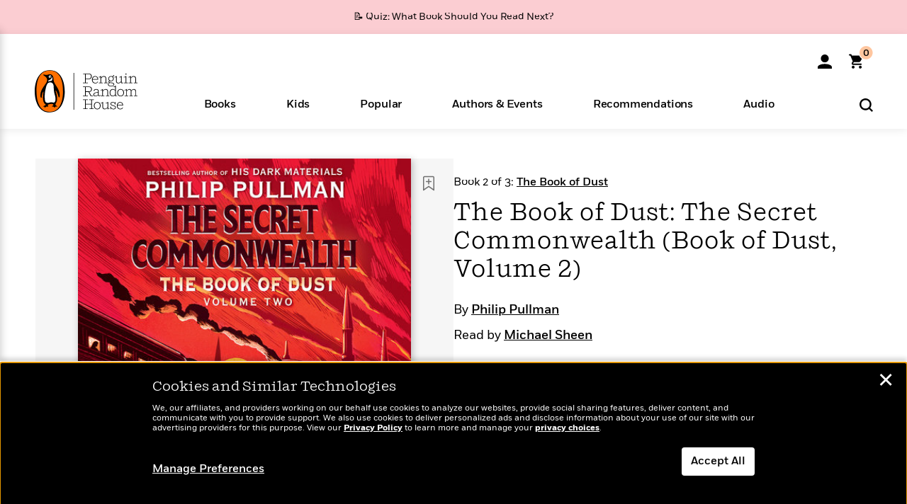

--- FILE ---
content_type: text/html; charset=UTF-8
request_url: https://www.penguinrandomhouse.com/books/246698/the-book-of-dust-the-secret-commonwealth-book-of-dust-volume-2-by-philip-pullman/audio/
body_size: 72858
content:
<!DOCTYPE html>
<!--[if IE 7]>
<html class="ie ie7" lang="en-US" class="no-js">
<![endif]-->
<!--[if IE 8]>
<html class="ie ie8" lang="en-US" class="no-js">
<![endif]-->
<!--[if !(IE 7) | !(IE 8) ]><!-->
<html lang="en-US" class="no-js">
<!--<![endif]-->
<head>
	<meta charset="UTF-8">
	<meta name="viewport" content="initial-scale=1,width=device-width,height=device-height" />
		        
<meta property="og:site_name" content="PenguinRandomhouse.com"/>
<meta property="fb:app_id" content="356679881167712"/>
<meta name="twitter:card" content="summary"/>
<meta name="twitter:site" content="@penguinrandomhouse"/>
<title>The Book of Dust: The Secret Commonwealth (Book of Dust, Volume 2) by Philip Pullman: 9780553510706 | PenguinRandomHouse.com: Books</title>
<meta itemprop="name" content="The Book of Dust: The Secret Commonwealth (Book of Dust, Volume 2) by Philip Pullman: 9780553510706 | PenguinRandomHouse.com: Books"/>
<meta property="og:title" content="The Book of Dust: The Secret Commonwealth (Book of Dust, Volume 2) by Philip Pullman: 9780553510706 | PenguinRandomHouse.com: Books"/>
<meta name="twitter:title" content="The Book of Dust: The Secret Commonwealth (Book of Dust, Volume 2) by Philip Pullman: 9780553510706 | PenguinRandomHouse.com: Books"/>
<meta property="fb:pages" content="13673457388"/>
<meta name="description" content="#1 NEW YORK TIMES BESTSELLER • DON’T MISS THE EPIC FINALE TO THE BOOK OF DUST: THE ROSE FIELD, AVAILABLE NOW!  Return to the world of His Dark..."/>
<meta itemprop="description" content="#1 NEW YORK TIMES BESTSELLER &amp;bull; DON&amp;rsquo;T MISS THE EPIC FINALE TO THE BOOK OF DUST: THE ROSE FIELD, AVAILABLE NOW!  Return to the world of His Dark Materials and discover what comes next for Lyra,..."/>
<meta property="og:description" content="#1 NEW YORK TIMES BESTSELLER • DON’T MISS THE EPIC FINALE TO THE BOOK OF DUST: THE ROSE FIELD, AVAILABLE NOW!  Return to the world of His Dark Materials and discover what comes next for Lyra,..."/>
<meta name="twitter:description" content="#1 NEW YORK TIMES BESTSELLER • DON’T MISS THE EPIC FINALE TO THE BOOK OF DUST: THE ROSE FIELD, AVAILABLE NOW!  Return to the world of His Dark Materials and discover what comes next..."/>
<meta property="og:url" content="https://www.penguinrandomhouse.com/books/246698/the-book-of-dust-the-secret-commonwealth-book-of-dust-volume-2-by-philip-pullman/audio"/>
<meta itemprop="image" content="https://images3.penguinrandomhouse.com/smedia/9780553510706"/>
<meta itemprop="thumbnail" content="https://images3.penguinrandomhouse.com/smedia/9780553510706"/>
<meta property="og:image" content="https://images3.penguinrandomhouse.com/smedia/9780553510706"/>
<meta name="twitter:image" content="https://images3.penguinrandomhouse.com/smedia/9780553510706"/>
<meta itemprop="price" content="30"/>
<meta itemprop="priceCurrency" content="USD"/>
<meta property="og:price:currency" content="USD"/>
<meta property="og:price:amount" content="30"/>
<link rel="alternate" hreflang="en" href="https://www.penguinrandomhouse.com/books/246698/the-book-of-dust-the-secret-commonwealth-book-of-dust-volume-2-by-philip-pullman/"/>
<link rel="alternate" hreflang="en-ca" href="https://www.penguinrandomhouse.ca/books/246698/the-book-of-dust-the-secret-commonwealth-book-of-dust-volume-2-by-philip-pullman/9780553510706"/>
<meta property="og:type" content="product"/>
<meta name="format-detection" content="telephone=no"/>
<meta name="twitter:url" content="https://www.penguinrandomhouse.com/books/246698/the-book-of-dust-the-secret-commonwealth-book-of-dust-volume-2-by-philip-pullman/"/>
<meta name="twitter:url:preview" content="https://www.penguinrandomhouse.com/books/246698/the-book-of-dust-the-secret-commonwealth-book-of-dust-volume-2-by-philip-pullman/audio#excerpt"/>
<meta name="twitter:text:isbn" content="9780553510706"/>
<meta name="twitter:text:cta" content="Start reading"/>
<meta property="og:availability" content="instock"/>
<meta name="Tealium" content="Tealium meta values" data-book-title="The Book of Dust: The Secret Commonwealth (Book of Dust, Volume 2)" data-book-authors="Philip Pullman" data-book-isbn="9780593105191" data-book-imprint="Listening Library" data-book-division="" data-book-format="Audiobook Download" data-page-type="product"/>


	<!--[if lt IE 9]>
	<script src="https://www.penguinrandomhouse.com/wp-content/themes/penguinrandomhouse/js/ie.min.js"></script>
	<![endif]-->
	<!--[if IE 9]>
		<link rel='stylesheet' id='global-ie9-css' href='/wp-content/themes/penguinrandomhouse/css/ie9.min.css' type='text/css' media='all' />
	<![endif]-->
  <script>
  var images_url_pattern = "https:\/\/images%d.penguinrandomhouse.com%s",  images_url_buckets = 4;
 var series_images_url_dir = "https:\/\/assets.penguinrandomhouse.com\/series-images\/", readdown_images_url_dir = "https:\/\/assets.penguinrandomhouse.com\/the-read-down-images\/", category_images_url_dir = "https:\/\/assets.penguinrandomhouse.com\/category-images\/";
</script>

    <style> html.fouc-factor{ opacity:0; filter:alpha(opacity=0); } </style>

	<script> var htmlClass = document.getElementsByTagName( "html" )[0].getAttribute( "class" ); document.getElementsByTagName( "html" )[0].setAttribute( "class", htmlClass.replace( /no-js/, "fouc-factor" ) ); </script>
	<meta name='robots' content='index, follow, max-image-preview:large, max-snippet:-1, max-video-preview:-1' />
	<style>img:is([sizes="auto" i], [sizes^="auto," i]) { contain-intrinsic-size: 3000px 1500px }</style>
	<link rel="preload" href="/wp-content/themes/penguinrandomhouse/fonts/Fort-Medium.woff2" as="font" type="font/woff2" crossorigin>
<link rel="preload" href="/wp-content/themes/penguinrandomhouse/fonts/Fort-Light.woff2" as="font" type="font/woff2" crossorigin>
<link rel="preload" href="/wp-content/themes/penguinrandomhouse/fonts/Shift-Light.woff2" as="font" type="font/woff2" crossorigin>
<link rel="preload" href="/wp-content/themes/penguinrandomhouse/fonts/Shift-Book.woff2" as="font" type="font/woff2" crossorigin>
<link rel="preload" href="/wp-content/themes/penguinrandomhouse/fonts/Fort-Book.woff2" as="font" type="font/woff2" crossorigin>
<link rel="preload" href="/wp-content/themes/penguinrandomhouse/fonts/Shift-BookItalic.woff2" as="font" type="font/woff2" crossorigin>
<link rel='dns-prefetch' href='//ajax.googleapis.com' />
<link rel='stylesheet' id='wp-block-library-css' href='https://www.penguinrandomhouse.com/wp-includes/css/dist/block-library/style.min.css?ver=6.8.3' type='text/css' media='all' />
<style id='classic-theme-styles-inline-css' type='text/css'>
/*! This file is auto-generated */
.wp-block-button__link{color:#fff;background-color:#32373c;border-radius:9999px;box-shadow:none;text-decoration:none;padding:calc(.667em + 2px) calc(1.333em + 2px);font-size:1.125em}.wp-block-file__button{background:#32373c;color:#fff;text-decoration:none}
</style>
<style id='global-styles-inline-css' type='text/css'>
:root{--wp--preset--aspect-ratio--square: 1;--wp--preset--aspect-ratio--4-3: 4/3;--wp--preset--aspect-ratio--3-4: 3/4;--wp--preset--aspect-ratio--3-2: 3/2;--wp--preset--aspect-ratio--2-3: 2/3;--wp--preset--aspect-ratio--16-9: 16/9;--wp--preset--aspect-ratio--9-16: 9/16;--wp--preset--color--black: #000000;--wp--preset--color--cyan-bluish-gray: #abb8c3;--wp--preset--color--white: #ffffff;--wp--preset--color--pale-pink: #f78da7;--wp--preset--color--vivid-red: #cf2e2e;--wp--preset--color--luminous-vivid-orange: #ff6900;--wp--preset--color--luminous-vivid-amber: #fcb900;--wp--preset--color--light-green-cyan: #7bdcb5;--wp--preset--color--vivid-green-cyan: #00d084;--wp--preset--color--pale-cyan-blue: #8ed1fc;--wp--preset--color--vivid-cyan-blue: #0693e3;--wp--preset--color--vivid-purple: #9b51e0;--wp--preset--gradient--vivid-cyan-blue-to-vivid-purple: linear-gradient(135deg,rgba(6,147,227,1) 0%,rgb(155,81,224) 100%);--wp--preset--gradient--light-green-cyan-to-vivid-green-cyan: linear-gradient(135deg,rgb(122,220,180) 0%,rgb(0,208,130) 100%);--wp--preset--gradient--luminous-vivid-amber-to-luminous-vivid-orange: linear-gradient(135deg,rgba(252,185,0,1) 0%,rgba(255,105,0,1) 100%);--wp--preset--gradient--luminous-vivid-orange-to-vivid-red: linear-gradient(135deg,rgba(255,105,0,1) 0%,rgb(207,46,46) 100%);--wp--preset--gradient--very-light-gray-to-cyan-bluish-gray: linear-gradient(135deg,rgb(238,238,238) 0%,rgb(169,184,195) 100%);--wp--preset--gradient--cool-to-warm-spectrum: linear-gradient(135deg,rgb(74,234,220) 0%,rgb(151,120,209) 20%,rgb(207,42,186) 40%,rgb(238,44,130) 60%,rgb(251,105,98) 80%,rgb(254,248,76) 100%);--wp--preset--gradient--blush-light-purple: linear-gradient(135deg,rgb(255,206,236) 0%,rgb(152,150,240) 100%);--wp--preset--gradient--blush-bordeaux: linear-gradient(135deg,rgb(254,205,165) 0%,rgb(254,45,45) 50%,rgb(107,0,62) 100%);--wp--preset--gradient--luminous-dusk: linear-gradient(135deg,rgb(255,203,112) 0%,rgb(199,81,192) 50%,rgb(65,88,208) 100%);--wp--preset--gradient--pale-ocean: linear-gradient(135deg,rgb(255,245,203) 0%,rgb(182,227,212) 50%,rgb(51,167,181) 100%);--wp--preset--gradient--electric-grass: linear-gradient(135deg,rgb(202,248,128) 0%,rgb(113,206,126) 100%);--wp--preset--gradient--midnight: linear-gradient(135deg,rgb(2,3,129) 0%,rgb(40,116,252) 100%);--wp--preset--font-size--small: 13px;--wp--preset--font-size--medium: 20px;--wp--preset--font-size--large: 36px;--wp--preset--font-size--x-large: 42px;--wp--preset--spacing--20: 0.44rem;--wp--preset--spacing--30: 0.67rem;--wp--preset--spacing--40: 1rem;--wp--preset--spacing--50: 1.5rem;--wp--preset--spacing--60: 2.25rem;--wp--preset--spacing--70: 3.38rem;--wp--preset--spacing--80: 5.06rem;--wp--preset--shadow--natural: 6px 6px 9px rgba(0, 0, 0, 0.2);--wp--preset--shadow--deep: 12px 12px 50px rgba(0, 0, 0, 0.4);--wp--preset--shadow--sharp: 6px 6px 0px rgba(0, 0, 0, 0.2);--wp--preset--shadow--outlined: 6px 6px 0px -3px rgba(255, 255, 255, 1), 6px 6px rgba(0, 0, 0, 1);--wp--preset--shadow--crisp: 6px 6px 0px rgba(0, 0, 0, 1);}:where(.is-layout-flex){gap: 0.5em;}:where(.is-layout-grid){gap: 0.5em;}body .is-layout-flex{display: flex;}.is-layout-flex{flex-wrap: wrap;align-items: center;}.is-layout-flex > :is(*, div){margin: 0;}body .is-layout-grid{display: grid;}.is-layout-grid > :is(*, div){margin: 0;}:where(.wp-block-columns.is-layout-flex){gap: 2em;}:where(.wp-block-columns.is-layout-grid){gap: 2em;}:where(.wp-block-post-template.is-layout-flex){gap: 1.25em;}:where(.wp-block-post-template.is-layout-grid){gap: 1.25em;}.has-black-color{color: var(--wp--preset--color--black) !important;}.has-cyan-bluish-gray-color{color: var(--wp--preset--color--cyan-bluish-gray) !important;}.has-white-color{color: var(--wp--preset--color--white) !important;}.has-pale-pink-color{color: var(--wp--preset--color--pale-pink) !important;}.has-vivid-red-color{color: var(--wp--preset--color--vivid-red) !important;}.has-luminous-vivid-orange-color{color: var(--wp--preset--color--luminous-vivid-orange) !important;}.has-luminous-vivid-amber-color{color: var(--wp--preset--color--luminous-vivid-amber) !important;}.has-light-green-cyan-color{color: var(--wp--preset--color--light-green-cyan) !important;}.has-vivid-green-cyan-color{color: var(--wp--preset--color--vivid-green-cyan) !important;}.has-pale-cyan-blue-color{color: var(--wp--preset--color--pale-cyan-blue) !important;}.has-vivid-cyan-blue-color{color: var(--wp--preset--color--vivid-cyan-blue) !important;}.has-vivid-purple-color{color: var(--wp--preset--color--vivid-purple) !important;}.has-black-background-color{background-color: var(--wp--preset--color--black) !important;}.has-cyan-bluish-gray-background-color{background-color: var(--wp--preset--color--cyan-bluish-gray) !important;}.has-white-background-color{background-color: var(--wp--preset--color--white) !important;}.has-pale-pink-background-color{background-color: var(--wp--preset--color--pale-pink) !important;}.has-vivid-red-background-color{background-color: var(--wp--preset--color--vivid-red) !important;}.has-luminous-vivid-orange-background-color{background-color: var(--wp--preset--color--luminous-vivid-orange) !important;}.has-luminous-vivid-amber-background-color{background-color: var(--wp--preset--color--luminous-vivid-amber) !important;}.has-light-green-cyan-background-color{background-color: var(--wp--preset--color--light-green-cyan) !important;}.has-vivid-green-cyan-background-color{background-color: var(--wp--preset--color--vivid-green-cyan) !important;}.has-pale-cyan-blue-background-color{background-color: var(--wp--preset--color--pale-cyan-blue) !important;}.has-vivid-cyan-blue-background-color{background-color: var(--wp--preset--color--vivid-cyan-blue) !important;}.has-vivid-purple-background-color{background-color: var(--wp--preset--color--vivid-purple) !important;}.has-black-border-color{border-color: var(--wp--preset--color--black) !important;}.has-cyan-bluish-gray-border-color{border-color: var(--wp--preset--color--cyan-bluish-gray) !important;}.has-white-border-color{border-color: var(--wp--preset--color--white) !important;}.has-pale-pink-border-color{border-color: var(--wp--preset--color--pale-pink) !important;}.has-vivid-red-border-color{border-color: var(--wp--preset--color--vivid-red) !important;}.has-luminous-vivid-orange-border-color{border-color: var(--wp--preset--color--luminous-vivid-orange) !important;}.has-luminous-vivid-amber-border-color{border-color: var(--wp--preset--color--luminous-vivid-amber) !important;}.has-light-green-cyan-border-color{border-color: var(--wp--preset--color--light-green-cyan) !important;}.has-vivid-green-cyan-border-color{border-color: var(--wp--preset--color--vivid-green-cyan) !important;}.has-pale-cyan-blue-border-color{border-color: var(--wp--preset--color--pale-cyan-blue) !important;}.has-vivid-cyan-blue-border-color{border-color: var(--wp--preset--color--vivid-cyan-blue) !important;}.has-vivid-purple-border-color{border-color: var(--wp--preset--color--vivid-purple) !important;}.has-vivid-cyan-blue-to-vivid-purple-gradient-background{background: var(--wp--preset--gradient--vivid-cyan-blue-to-vivid-purple) !important;}.has-light-green-cyan-to-vivid-green-cyan-gradient-background{background: var(--wp--preset--gradient--light-green-cyan-to-vivid-green-cyan) !important;}.has-luminous-vivid-amber-to-luminous-vivid-orange-gradient-background{background: var(--wp--preset--gradient--luminous-vivid-amber-to-luminous-vivid-orange) !important;}.has-luminous-vivid-orange-to-vivid-red-gradient-background{background: var(--wp--preset--gradient--luminous-vivid-orange-to-vivid-red) !important;}.has-very-light-gray-to-cyan-bluish-gray-gradient-background{background: var(--wp--preset--gradient--very-light-gray-to-cyan-bluish-gray) !important;}.has-cool-to-warm-spectrum-gradient-background{background: var(--wp--preset--gradient--cool-to-warm-spectrum) !important;}.has-blush-light-purple-gradient-background{background: var(--wp--preset--gradient--blush-light-purple) !important;}.has-blush-bordeaux-gradient-background{background: var(--wp--preset--gradient--blush-bordeaux) !important;}.has-luminous-dusk-gradient-background{background: var(--wp--preset--gradient--luminous-dusk) !important;}.has-pale-ocean-gradient-background{background: var(--wp--preset--gradient--pale-ocean) !important;}.has-electric-grass-gradient-background{background: var(--wp--preset--gradient--electric-grass) !important;}.has-midnight-gradient-background{background: var(--wp--preset--gradient--midnight) !important;}.has-small-font-size{font-size: var(--wp--preset--font-size--small) !important;}.has-medium-font-size{font-size: var(--wp--preset--font-size--medium) !important;}.has-large-font-size{font-size: var(--wp--preset--font-size--large) !important;}.has-x-large-font-size{font-size: var(--wp--preset--font-size--x-large) !important;}
:where(.wp-block-post-template.is-layout-flex){gap: 1.25em;}:where(.wp-block-post-template.is-layout-grid){gap: 1.25em;}
:where(.wp-block-columns.is-layout-flex){gap: 2em;}:where(.wp-block-columns.is-layout-grid){gap: 2em;}
:root :where(.wp-block-pullquote){font-size: 1.5em;line-height: 1.6;}
</style>
<link rel='stylesheet' id='twentyfourteen-style-css' href='https://www.penguinrandomhouse.com/wp-content/themes/penguinrandomhouse/style.css?ver=cb20260127030602' type='text/css' media='all' />
<!--[if lt IE 9]>
<link rel='stylesheet' id='twentyfourteen-ie-css' href='https://www.penguinrandomhouse.com/wp-content/themes/penguinrandomhouse/css/ie.css?ver=cb20260127030602' type='text/css' media='all' />
<![endif]-->
<link rel='stylesheet' id='primary_newsletter_styles-css' href='https://www.penguinrandomhouse.com/wp-content/themes/penguinrandomhouse/build/newsletter.css?ver=cb20260127030602' type='text/css' media='all' />
<style id='akismet-widget-style-inline-css' type='text/css'>

			.a-stats {
				--akismet-color-mid-green: #357b49;
				--akismet-color-white: #fff;
				--akismet-color-light-grey: #f6f7f7;

				max-width: 350px;
				width: auto;
			}

			.a-stats * {
				all: unset;
				box-sizing: border-box;
			}

			.a-stats strong {
				font-weight: 600;
			}

			.a-stats a.a-stats__link,
			.a-stats a.a-stats__link:visited,
			.a-stats a.a-stats__link:active {
				background: var(--akismet-color-mid-green);
				border: none;
				box-shadow: none;
				border-radius: 8px;
				color: var(--akismet-color-white);
				cursor: pointer;
				display: block;
				font-family: -apple-system, BlinkMacSystemFont, 'Segoe UI', 'Roboto', 'Oxygen-Sans', 'Ubuntu', 'Cantarell', 'Helvetica Neue', sans-serif;
				font-weight: 500;
				padding: 12px;
				text-align: center;
				text-decoration: none;
				transition: all 0.2s ease;
			}

			/* Extra specificity to deal with TwentyTwentyOne focus style */
			.widget .a-stats a.a-stats__link:focus {
				background: var(--akismet-color-mid-green);
				color: var(--akismet-color-white);
				text-decoration: none;
			}

			.a-stats a.a-stats__link:hover {
				filter: brightness(110%);
				box-shadow: 0 4px 12px rgba(0, 0, 0, 0.06), 0 0 2px rgba(0, 0, 0, 0.16);
			}

			.a-stats .count {
				color: var(--akismet-color-white);
				display: block;
				font-size: 1.5em;
				line-height: 1.4;
				padding: 0 13px;
				white-space: nowrap;
			}
		
</style>
<script type="text/javascript" src="https://ajax.googleapis.com/ajax/libs/jquery/3.7.1/jquery.min.js?ver=3.7.1" id="jquery-js"></script>
<script type="text/javascript" src="https://www.penguinrandomhouse.com/wp-content/themes/penguinrandomhouse/js/slick.min.js?ver=1.6.0" id="slick-js"></script>
<!-- Stream WordPress user activity plugin v4.1.1 -->
<link rel='canonical' href='https://www.penguinrandomhouse.com/books/246698/the-book-of-dust-the-secret-commonwealth-book-of-dust-volume-2-by-philip-pullman/' />
<style type="text/css">.recentcomments a{display:inline !important;padding:0 !important;margin:0 !important;}</style><!-- WP_Route:  content_product_details_4_1_2_0 --><script>var GLOBAL_routeUrl = 'https://www.penguinrandomhouse.com/books/246698/the-book-of-dust-the-secret-commonwealth-book-of-dust-volume-2-by-philip-pullman/audio/';</script>
	<link rel="stylesheet" href="https://www.penguinrandomhouse.com/wp-content/themes/penguinrandomhouse/css/product.min.css?vers=cb20260127030602" media="all" />
<script><!-- 
	var GLOBAL_newslettersSignupObject = {"acquisition_code":"PRH_BOOKPAGE_STATIC_ONGOING","workId":"246698"};
 
--></script>	<script type="text/javascript">
		window.cartUrl='https://cart.penguinrandomhouse.com';
		window.piiUrl='https://account.penguinrandomhouse.com';
		window.destroyUrl='https://cart.penguinrandomhouse.com/prhcart/logout.php';
    window.profileUrl="https:\/\/profile.penguinrandomhouse.com\/";
	</script>
			<script type="text/javascript">var acc_url='';</script>
    	<noscript><link rel='stylesheet' id='no-js-global-css' href='/wp-content/themes/penguinrandomhouse/styles-nojs.min.css?ver=cb20260127030602' type='text/css' media='all' /></noscript>
    <link rel='stylesheet' id='global-print-css' href='/wp-content/themes/penguinrandomhouse/styles-print.min.css?ver=cb20260127030602' type='text/css' media='print' />
    <link rel="icon" href="https://www.penguinrandomhouse.com/favicon-16x16.png" type="image/png" sizes="16x16" />
    <link rel="icon" href="https://www.penguinrandomhouse.com/favicon-32x32.png" type="image/png" sizes="32x32" />
    <link rel="icon" href="https://www.penguinrandomhouse.com/favicon-192x192.png" type="image/png" sizes="192x192" />
</head>

<body class="wp-singular wp_router_page-template-default single single-wp_router_page postid-5 wp-embed-responsive wp-theme-penguinrandomhouse group-blog masthead-fixed full-width singular">
    	    <a id="skip_to_main" href="#mainblock">Skip to Main Content (Press Enter)</a>
                <a id="site-ribbon" class="promo-strip hidden site-banner-wide-link" style="background-color: #fbcdd2;" href="https://www.penguinrandomhouse.com/articles/quiz-what-book-should-you-read-next/" target="_self">
                    <div class="site-banner-content">
                            <div class="site-banner-content-text">
                <div class="site-banner-desktop-copy" data-link-count="0">
                  📝 Quiz: What Book Should You Read Next?                </div>
                <div class="site-banner-mobile-copy" data-link-count="0">
                  📝 Quiz: What Book Should You Read Next?                </div>
              </div>
                          </div>
                  </a>
              
	
	<!-- Start Tealium tag -->
	<script type="text/javascript">
        
var utag_data={"page_name":"The Book of Dust: The Secret Commonwealth (Book of Dust, Volume 2) by Philip Pullman: 9780553510706 | PenguinRandomHouse.com: Books","code_release_version":"cb20260127030602","product_list_price":[30],"product_isbn":[9780553510706],"product_title":["The Book of Dust: The Secret Commonwealth (Book of Dust, Volume 2)"],"product_author":["Philip Pullman"],"product_author_id":["24658"],"retailer_link_present":"yes","page_type":"Product Detail Page","product_imprint":["Listening Library"],"product_format":["Audiobook Download"],"product_work_id":["246698"],"product_category":["Teen & Young Adult Fantasy Fiction | Teen & Young Adult Fiction | Teen & Young Adult Action & Adventure | Audiobooks | Teen & Young Adult"],"product_division":["RH Childrens Books"],"auth_count":1,"module_type":["seriespage","authordetail","contributorblock"],"module_variation":"Load","module_present":"audiowidget,readexcerpt","pdp_dropdown":"Book Description, Praise, Product Details","event_type":"recommendation_load","age_range":"14 and up","ip_country":"US","website_banner":"Get a FREE Books of the Moment sampler!"};
(function() {
    const cookies = document.cookie.split( '; ');
    const couponCode = cookies.find( function( cookie ) {
        return cookie.trim().startsWith( 'couponCode' );
    });
    if (couponCode && couponCode.split( '=' )[1] == 'EMP50')
        utag_data.user_status = 'internal';
    else
        utag_data.user_status = 'external';
    var prevPageTeal = cookies.find( function( cookie ) {
        return cookie.trim().startsWith( 'next_page_teal' );
    } );

    var one_hour_ago = new Date();
    one_hour_ago.setTime( one_hour_ago.getTime() - ( 60 * 1000 ) );
    if ( prevPageTeal ) {
        prevPageTeal = prevPageTeal.split( '=' )[1];
        utag_data = Object.assign(utag_data, JSON.parse(prevPageTeal));
        document.cookie = "next_page_teal= ; expires=" + one_hour_ago.toGMTString();
    }
    var removeFromTeal = cookies.find( function( cookie ) {
        return cookie.trim().startsWith( 'remove_from_teal' );
    } );
    if ( removeFromTeal ) {
        removeFromTeal = JSON.parse( removeFromTeal.split( '=' )[1] );
        for ( var i = 0; i < removeFromTeal.length; i++ ) {
            delete utag_data[ removeFromTeal[ i ] ];
        }
    }
    if ( window.location.pathname.startsWith( '/interactive/todays-top-books' ) ) {
        var archive = window.location.pathname.length > 30;
        var page_name = archive ? 'Archive' : 'Main';
        utag_data.page_type = 'Top Books ' + page_name + ' Page';
    }

    if ( sessionStorage.getItem( 'takeover' ) ) {
        sessionStorage.removeItem( 'takeover' );
    }

    if ( window.location.search.includes( 'cdi=' ) ) {
        // check for cdi param and set session storage if present
        sessionStorage.setItem( 'has_cdi', 'true' );
    }
    if ( sessionStorage.getItem( 'has_cdi' ) && ( window.location.pathname.startsWith( '/articles/' ) || window.location.pathname.startsWith( '/the-read-down/' ) ) ) {
        // if this value is present, and we are on an article or read down page, do not show takeovers
        document.getElementsByTagName('body')[0].classList.add('disable-cta');
    }
})();
	</script>
	    <script type="text/javascript">
		(function(a,b,c,d){
		a='//tags.tiqcdn.com/utag/random/rhcorp-prh/prod/utag.js';
		b=document;c='script';d=b.createElement(c);d.src=a;d.type='text/java'+c;d.async=true;
		a=b.getElementsByTagName(c)[0];a.parentNode.insertBefore(d,a);
		})();
	</script>
	<!-- / End Tealium tag -->

	
    <div class="backdrop"></div>

    <div id="condensed-side-nav" aria-hidden="true">
      <div class="top menu-toggle-container">
          <div class="close-button-container">
              <?xml version="1.0" encoding="UTF-8"?>
<svg id="menu-close" class="desktop-show" tabindex="-1" viewBox="0 0 17 17" version="1.1" xmlns="http://www.w3.org/2000/svg" xmlns:xlink="http://www.w3.org/1999/xlink">
    <g stroke="none" stroke-width="1" fill="none" fill-rule="evenodd">
        <g transform="translate(-1238.000000, -167.000000)" fill="#000000" stroke="#000000">
            <g transform="translate(1239.000000, 168.000000)">
                <path d="M0.432173232,15.5897546 C0.330501361,15.5897546 0.228829491,15.5551862 0.12715762,15.4541921 C-0.0422954982,15.284739 -0.0422954982,15.013614 0.12715762,14.8777126 L14.8695789,0.169520899 C15.039032,6.77812472e-05 15.2762664,6.77812472e-05 15.4457195,0.169520899 C15.6151726,0.338974017 15.6151726,0.610099006 15.4457195,0.779552124 L0.737188844,15.4880828 C0.669407597,15.5555251 0.533845103,15.5897546 0.432173232,15.5897546"></path>
                <g>
                    <path d="M15.1405005,15.5897546 C15.0388287,15.5897546 14.9371568,15.5551862 14.8361627,15.4541921 L0.1608449,0.779552124 C-0.00860821839,0.610099006 -0.00860821839,0.338974017 0.1608449,0.203411523 C0.330298018,0.0339584048 0.601761913,0.0339584048 0.736985501,0.203411523 L15.4455161,14.9119422 C15.6149693,15.0813953 15.6149693,15.3525203 15.4455161,15.4880828 C15.3777349,15.5555251 15.2425113,15.5897546 15.1405005,15.5897546"></path>
                </g>
            </g>
        </g>
    </g>
</svg>
          </div>
      </div>
      <div class="scrollable-area" role="navigation" aria-label="side-nav">
        <div id="mobile_search"></div>
        <div id="container-top" class="nav-container">
          <div id="condensed-top-level" class="top-level">
            <menu class="nav-item-list">
                                <button class="nav-item no-mouse-outline" aria-haspopup="true" tabindex="-1" aria-expanded="false" role="button">
                    <p class="nav-item-text">Books</p>
                    <?xml version="1.0" encoding="UTF-8"?>
<svg class="nav-item-arrow" width="8px" height="14px" viewBox="0 0 8 14" version="1.1" xmlns="http://www.w3.org/2000/svg" xmlns:xlink="http://www.w3.org/1999/xlink">
    <g stroke="none" stroke-width="1" fill="none" fill-rule="evenodd">
        <g transform="translate(-372.000000, -165.000000)" fill="#FF6500" stroke="#FF6500">
            <path d="M373,177.3177 C373,177.113163 373.061224,176.976805 373.183673,176.840447 L377.530612,171.999744 L373.183673,167.159042 C372.938776,166.886326 372.938776,166.477252 373.183673,166.204537 C373.428571,165.931821 373.795918,165.931821 374.040816,166.204537 L378.816327,171.522492 C379.061224,171.795208 379.061224,172.204281 378.816327,172.476997 L374.040816,177.794952 C373.795918,178.068349 373.428571,178.068349 373.183673,177.794952 C373.061224,177.658594 373,177.522236 373,177.3177"></path>
        </g>
    </g>
</svg>
                  </button>
                                  <button class="nav-item no-mouse-outline" aria-haspopup="true" tabindex="-1" aria-expanded="false" role="button">
                    <p class="nav-item-text">Kids</p>
                    <?xml version="1.0" encoding="UTF-8"?>
<svg class="nav-item-arrow" width="8px" height="14px" viewBox="0 0 8 14" version="1.1" xmlns="http://www.w3.org/2000/svg" xmlns:xlink="http://www.w3.org/1999/xlink">
    <g stroke="none" stroke-width="1" fill="none" fill-rule="evenodd">
        <g transform="translate(-372.000000, -165.000000)" fill="#FF6500" stroke="#FF6500">
            <path d="M373,177.3177 C373,177.113163 373.061224,176.976805 373.183673,176.840447 L377.530612,171.999744 L373.183673,167.159042 C372.938776,166.886326 372.938776,166.477252 373.183673,166.204537 C373.428571,165.931821 373.795918,165.931821 374.040816,166.204537 L378.816327,171.522492 C379.061224,171.795208 379.061224,172.204281 378.816327,172.476997 L374.040816,177.794952 C373.795918,178.068349 373.428571,178.068349 373.183673,177.794952 C373.061224,177.658594 373,177.522236 373,177.3177"></path>
        </g>
    </g>
</svg>
                  </button>
                                  <button class="nav-item no-mouse-outline" aria-haspopup="true" tabindex="-1" aria-expanded="false" role="button">
                    <p class="nav-item-text">Popular</p>
                    <?xml version="1.0" encoding="UTF-8"?>
<svg class="nav-item-arrow" width="8px" height="14px" viewBox="0 0 8 14" version="1.1" xmlns="http://www.w3.org/2000/svg" xmlns:xlink="http://www.w3.org/1999/xlink">
    <g stroke="none" stroke-width="1" fill="none" fill-rule="evenodd">
        <g transform="translate(-372.000000, -165.000000)" fill="#FF6500" stroke="#FF6500">
            <path d="M373,177.3177 C373,177.113163 373.061224,176.976805 373.183673,176.840447 L377.530612,171.999744 L373.183673,167.159042 C372.938776,166.886326 372.938776,166.477252 373.183673,166.204537 C373.428571,165.931821 373.795918,165.931821 374.040816,166.204537 L378.816327,171.522492 C379.061224,171.795208 379.061224,172.204281 378.816327,172.476997 L374.040816,177.794952 C373.795918,178.068349 373.428571,178.068349 373.183673,177.794952 C373.061224,177.658594 373,177.522236 373,177.3177"></path>
        </g>
    </g>
</svg>
                  </button>
                                  <button class="nav-item no-mouse-outline" aria-haspopup="true" tabindex="-1" aria-expanded="false" role="button">
                    <p class="nav-item-text">Authors & Events</p>
                    <?xml version="1.0" encoding="UTF-8"?>
<svg class="nav-item-arrow" width="8px" height="14px" viewBox="0 0 8 14" version="1.1" xmlns="http://www.w3.org/2000/svg" xmlns:xlink="http://www.w3.org/1999/xlink">
    <g stroke="none" stroke-width="1" fill="none" fill-rule="evenodd">
        <g transform="translate(-372.000000, -165.000000)" fill="#FF6500" stroke="#FF6500">
            <path d="M373,177.3177 C373,177.113163 373.061224,176.976805 373.183673,176.840447 L377.530612,171.999744 L373.183673,167.159042 C372.938776,166.886326 372.938776,166.477252 373.183673,166.204537 C373.428571,165.931821 373.795918,165.931821 374.040816,166.204537 L378.816327,171.522492 C379.061224,171.795208 379.061224,172.204281 378.816327,172.476997 L374.040816,177.794952 C373.795918,178.068349 373.428571,178.068349 373.183673,177.794952 C373.061224,177.658594 373,177.522236 373,177.3177"></path>
        </g>
    </g>
</svg>
                  </button>
                                  <button class="nav-item no-mouse-outline" aria-haspopup="true" tabindex="-1" aria-expanded="false" role="button">
                    <p class="nav-item-text">Recommendations</p>
                    <?xml version="1.0" encoding="UTF-8"?>
<svg class="nav-item-arrow" width="8px" height="14px" viewBox="0 0 8 14" version="1.1" xmlns="http://www.w3.org/2000/svg" xmlns:xlink="http://www.w3.org/1999/xlink">
    <g stroke="none" stroke-width="1" fill="none" fill-rule="evenodd">
        <g transform="translate(-372.000000, -165.000000)" fill="#FF6500" stroke="#FF6500">
            <path d="M373,177.3177 C373,177.113163 373.061224,176.976805 373.183673,176.840447 L377.530612,171.999744 L373.183673,167.159042 C372.938776,166.886326 372.938776,166.477252 373.183673,166.204537 C373.428571,165.931821 373.795918,165.931821 374.040816,166.204537 L378.816327,171.522492 C379.061224,171.795208 379.061224,172.204281 378.816327,172.476997 L374.040816,177.794952 C373.795918,178.068349 373.428571,178.068349 373.183673,177.794952 C373.061224,177.658594 373,177.522236 373,177.3177"></path>
        </g>
    </g>
</svg>
                  </button>
                                  <button class="nav-item no-mouse-outline" aria-haspopup="true" tabindex="-1" aria-expanded="false" role="button">
                    <p class="nav-item-text">Audio</p>
                    <?xml version="1.0" encoding="UTF-8"?>
<svg class="nav-item-arrow" width="8px" height="14px" viewBox="0 0 8 14" version="1.1" xmlns="http://www.w3.org/2000/svg" xmlns:xlink="http://www.w3.org/1999/xlink">
    <g stroke="none" stroke-width="1" fill="none" fill-rule="evenodd">
        <g transform="translate(-372.000000, -165.000000)" fill="#FF6500" stroke="#FF6500">
            <path d="M373,177.3177 C373,177.113163 373.061224,176.976805 373.183673,176.840447 L377.530612,171.999744 L373.183673,167.159042 C372.938776,166.886326 372.938776,166.477252 373.183673,166.204537 C373.428571,165.931821 373.795918,165.931821 374.040816,166.204537 L378.816327,171.522492 C379.061224,171.795208 379.061224,172.204281 378.816327,172.476997 L374.040816,177.794952 C373.795918,178.068349 373.428571,178.068349 373.183673,177.794952 C373.061224,177.658594 373,177.522236 373,177.3177"></path>
        </g>
    </g>
</svg>
                  </button>
                            </menu>
            <div class="promo-section"><ul id="promos-container" class="promos-container"><li class="nav-promo-block">
                <a class="navigation-link no-mouse-outline" href="https://www.penguinrandomhouse.com/the-read-down/audiobook-originals/" tabindex="-1" aria-label="10 Audiobook Originals You Need To Hear Learn More" data-element="audio:featured:10 audiobook originals you need to hear" data-category="audio" data-location="header">
                  <img class="nav-promo-image" src="https://assets.penguinrandomhouse.com/wp-content/uploads/2025/06/05144026/1200x628_Audiobook_Originals-1.jpg" height="183" alt="10 Audiobook Originals You Need To Hear" />
                  <div class="nav-promo-text">10 Audiobook Originals You Need To Hear</div>
                  <div class="nav-promo-sub-text">Learn More<span class="nav-promo-sub-text-caret"> ></span></div>
                </a>
              </li><hr class="separator"><li class="nav-promo-block">
                <a class="navigation-link no-mouse-outline" href="https://www.penguinrandomhouse.com/content-archive/" tabindex="-1" aria-label="Browse All Our Lists, Essays, and Interviews See What We’re Reading" data-element="recommendations:featured:browse all our lists, essays, and interviews" data-category="recommendations" data-location="header">
                  <img class="nav-promo-image" src="https://assets.penguinrandomhouse.com/wp-content/uploads/2024/02/05171902/content-archive-Homepage_600x314-nav.jpg" height="183" alt="Browse All Our Lists, Essays, and Interviews" />
                  <div class="nav-promo-text">Browse All Our Lists, Essays, and Interviews</div>
                  <div class="nav-promo-sub-text">See What We’re Reading<span class="nav-promo-sub-text-caret"> ></span></div>
                </a>
              </li><hr class="separator"><li class="nav-promo-block">
                <a class="navigation-link no-mouse-outline" href="https://www.penguinrandomhouse.com/the-read-down/new-book-releases-february/" tabindex="-1" aria-label="New Releases Learn More" data-element="books:featured:new releases" data-category="books" data-location="header">
                  <img class="nav-promo-image" src="https://assets.penguinrandomhouse.com/wp-content/uploads/2025/02/14153823/PRH_Site_1200x628.jpg" height="183" alt="New Releases" />
                  <div class="nav-promo-text">New Releases</div>
                  <div class="nav-promo-sub-text">Learn More<span class="nav-promo-sub-text-caret"> ></span></div>
                </a>
              </li></ul></div>          </div>
          <div id="Books" class="sub-nav-container" aria-hidden="true">
                <ul class="nav-item-list" role="menu">
                  <li class="secondary-nav-item top-level-text" role="none">
                    <div class="secondary-nav-return" aria-label="back to main navigation"><</div><a class="nav-item-text navigation-link no-mouse-outline" href="https://www.penguinrandomhouse.com/books/" target="_self" role="menuitem" tabindex="-1" data-element="books" data-location="header" data-category="books"><span class="link-text">Books</span><span class="caret">></span></a></li><li class="secondary-nav-item heading-item" role="none"><div class="nav-item-text">Popular</div></li><li class="secondary-nav-item" role="none"><a class="nav-item-text navigation-link no-mouse-outline" href="https://www.penguinrandomhouse.com/books/all-new-releases" target="_self" role="menuitem" tabindex="-1" data-element="books:popular:new & noteworthy" data-category="books" data-location="header">New & Noteworthy</a></li><li class="secondary-nav-item item-border-top" role="none"><a class="nav-item-text navigation-link no-mouse-outline" href="https://www.penguinrandomhouse.com/books/all-best-sellers/" target="_self" role="menuitem" tabindex="-1" data-element="books:popular:bestsellers" data-category="books" data-location="header">Bestsellers</a></li><li class="secondary-nav-item item-border-top" role="none"><a class="nav-item-text navigation-link no-mouse-outline" href="https://www.penguinrandomhouse.com/books/graphic-novels-manga/" target="_self" role="menuitem" tabindex="-1" data-element="books:popular:graphic novels & manga" data-category="books" data-location="header">Graphic Novels & Manga</a></li><li class="secondary-nav-item item-border-top" role="none"><a class="nav-item-text navigation-link no-mouse-outline" href="https://www.penguinrandomhouse.com/the-read-down/the-best-books-of-2025/" target="_self" role="menuitem" tabindex="-1" data-element="books:popular:the must-read books of 2025" data-category="books" data-location="header">The Must-Read Books of 2025</a></li><li class="secondary-nav-item item-border-top" role="none"><a class="nav-item-text navigation-link no-mouse-outline" href="https://www.penguinrandomhouse.com/cc/que-quieres-leer-hoy/?cat=Novedades" target="_self" role="menuitem" tabindex="-1" data-element="books:popular:popular books in spanish" data-category="books" data-location="header">Popular Books in Spanish</a></li><li class="secondary-nav-item item-border-top" role="none"><a class="nav-item-text navigation-link no-mouse-outline" href="https://www.penguinrandomhouse.com/books/all-coming-soon/" target="_self" role="menuitem" tabindex="-1" data-element="books:popular:coming soon" data-category="books" data-location="header">Coming Soon</a></li><li class="secondary-nav-item heading-item" role="none"><a class="nav-item-text navigation-link no-mouse-outline" href="https://www.penguinrandomhouse.com/books/fiction/" target="_self" role="menuitem" tabindex="-1" data-element="books:fiction" data-category="books" data-location="header">Fiction</a></li><li class="secondary-nav-item" role="none"><a class="nav-item-text navigation-link no-mouse-outline" href="https://www.penguinrandomhouse.com/books/classics/" target="_self" role="menuitem" tabindex="-1" data-element="books:fiction:classics" data-category="books" data-location="header">Classics</a></li><li class="secondary-nav-item item-border-top" role="none"><a class="nav-item-text navigation-link no-mouse-outline" href="https://www.penguinrandomhouse.com/books/romance/" target="_self" role="menuitem" tabindex="-1" data-element="books:fiction:romance" data-category="books" data-location="header">Romance</a></li><li class="secondary-nav-item item-border-top" role="none"><a class="nav-item-text navigation-link no-mouse-outline" href="https://www.penguinrandomhouse.com/books/literary-fiction/" target="_self" role="menuitem" tabindex="-1" data-element="books:fiction:literary fiction" data-category="books" data-location="header">Literary Fiction</a></li><li class="secondary-nav-item item-border-top" role="none"><a class="nav-item-text navigation-link no-mouse-outline" href="https://www.penguinrandomhouse.com/books/mystery-thriller/" target="_self" role="menuitem" tabindex="-1" data-element="books:fiction:mystery & thriller" data-category="books" data-location="header">Mystery & Thriller</a></li><li class="secondary-nav-item item-border-top" role="none"><a class="nav-item-text navigation-link no-mouse-outline" href="https://www.penguinrandomhouse.com/books/science-fiction/" target="_self" role="menuitem" tabindex="-1" data-element="books:fiction:science fiction" data-category="books" data-location="header">Science Fiction</a></li><li class="secondary-nav-item item-border-top" role="none"><a class="nav-item-text navigation-link no-mouse-outline" href="https://www.penguinrandomhouse.com/books/spanish-language-fiction/" target="_self" role="menuitem" tabindex="-1" data-element="books:fiction:spanish language fiction" data-category="books" data-location="header">Spanish Language Fiction</a></li><li class="secondary-nav-item heading-item" role="none"><a class="nav-item-text navigation-link no-mouse-outline" href="https://www.penguinrandomhouse.com/books/nonfiction/" target="_self" role="menuitem" tabindex="-1" data-element="books:nonfiction" data-category="books" data-location="header">Nonfiction</a></li><li class="secondary-nav-item" role="none"><a class="nav-item-text navigation-link no-mouse-outline" href="https://www.penguinrandomhouse.com/books/biography-memoir/" target="_self" role="menuitem" tabindex="-1" data-element="books:nonfiction:biographies & memoirs" data-category="books" data-location="header">Biographies & Memoirs</a></li><li class="secondary-nav-item item-border-top" role="none"><a class="nav-item-text navigation-link no-mouse-outline" href="https://www.penguinrandomhouse.com/books/wellness/" target="_self" role="menuitem" tabindex="-1" data-element="books:nonfiction:wellness" data-category="books" data-location="header">Wellness</a></li><li class="secondary-nav-item item-border-top" role="none"><a class="nav-item-text navigation-link no-mouse-outline" href="https://www.penguinrandomhouse.com/books/cookbooks/" target="_self" role="menuitem" tabindex="-1" data-element="books:nonfiction:cookbooks" data-category="books" data-location="header">Cookbooks</a></li><li class="secondary-nav-item item-border-top" role="none"><a class="nav-item-text navigation-link no-mouse-outline" href="https://www.penguinrandomhouse.com/books/history/" target="_self" role="menuitem" tabindex="-1" data-element="books:nonfiction:history" data-category="books" data-location="header">History</a></li><li class="secondary-nav-item item-border-top" role="none"><a class="nav-item-text navigation-link no-mouse-outline" href="https://www.penguinrandomhouse.com/books/spanish-language-nonfiction/" target="_self" role="menuitem" tabindex="-1" data-element="books:nonfiction:spanish language nonfiction" data-category="books" data-location="header">Spanish Language Nonfiction</a></li><li class="secondary-nav-item heading-item" role="none"><a class="nav-item-text navigation-link no-mouse-outline" href="https://www.penguinrandomhouse.com/series/" target="_self" role="menuitem" tabindex="-1" data-element="books:series" data-category="books" data-location="header">Series</a></li><li class="secondary-nav-item" role="none"><a class="nav-item-text navigation-link no-mouse-outline" href="https://www.penguinrandomhouse.com/series/TM9/a-thursday-murder-club-mystery/" target="_self" role="menuitem" tabindex="-1" data-element="books:series:a thursday murder club" data-category="books" data-location="header">A Thursday Murder Club</a></li><li class="secondary-nav-item item-border-top" role="none"><a class="nav-item-text navigation-link no-mouse-outline" href="https://www.penguinrandomhouse.com/series/F3Q/rebel-blue-ranch/" target="_self" role="menuitem" tabindex="-1" data-element="books:series:rebel blue ranch" data-category="books" data-location="header">Rebel Blue Ranch</a></li><li class="secondary-nav-item item-border-top" role="none"><a class="nav-item-text navigation-link no-mouse-outline" href="https://www.penguinrandomhouse.com/series/EX1/robert-langdon/" target="_self" role="menuitem" tabindex="-1" data-element="books:series:robert langdon" data-category="books" data-location="header">Robert Langdon</a></li><li class="secondary-nav-item item-border-top" role="none"><a class="nav-item-text navigation-link no-mouse-outline" href="https://www.penguinrandomhouse.com/series/SOO/a-song-of-ice-and-fire/" target="_self" role="menuitem" tabindex="-1" data-element="books:series:a song of ice and fire" data-category="books" data-location="header">A Song of Ice and Fire</a></li><li class="secondary-nav-item item-border-top" role="none"><a class="nav-item-text navigation-link no-mouse-outline" href="https://www.penguinrandomhouse.com/series/B45/penguin-clothbound-classics" target="_self" role="menuitem" tabindex="-1" data-element="books:series:penguin classics" data-category="books" data-location="header">Penguin Classics</a></li><li class="secondary-nav-item top-level-text footer" role="none">
                <div class="secondary-nav-return" aria-label="back to main navigation"><</div><a class="secondary-nav-view-all navigation-link" href="https://www.penguinrandomhouse.com/books/" target="_self" role="menuitem" tabindex="-1" aria-label="view all Books" data-element="books" data-location="header" data-category="books"><span class="link-text">View All</span><span class="caret">></span></a></li></ul></div><div id="Kids" class="sub-nav-container" aria-hidden="true">
                <ul class="nav-item-list" role="menu">
                  <li class="secondary-nav-item top-level-text" role="none">
                    <div class="secondary-nav-return" aria-label="back to main navigation"><</div><a class="nav-item-text navigation-link no-mouse-outline" href="https://www.penguinrandomhouse.com/kids-and-ya-books/" target="_self" role="menuitem" tabindex="-1" data-element="kids" data-location="header" data-category="kids"><span class="link-text">Kids</span><span class="caret">></span></a></li><li class="secondary-nav-item heading-item" role="none"><div class="nav-item-text">Popular</div></li><li class="secondary-nav-item" role="none"><a class="nav-item-text navigation-link no-mouse-outline" href="https://www.penguinrandomhouse.com/the-read-down/new-noteworthy-childrens-books/" target="_self" role="menuitem" tabindex="-1" data-element="kids:popular:new & noteworthy" data-category="kids" data-location="header">New & Noteworthy</a></li><li class="secondary-nav-item item-border-top" role="none"><a class="nav-item-text navigation-link no-mouse-outline" href="https://www.penguinrandomhouse.com/books/best-sellers-childrens" target="_self" role="menuitem" tabindex="-1" data-element="kids:popular:bestsellers" data-category="kids" data-location="header">Bestsellers</a></li><li class="secondary-nav-item item-border-top" role="none"><a class="nav-item-text navigation-link no-mouse-outline" href="https://www.penguinrandomhouse.com/the-read-down/award-winning-childrens-books/" target="_self" role="menuitem" tabindex="-1" data-element="kids:popular:award winners" data-category="kids" data-location="header">Award Winners</a></li><li class="secondary-nav-item item-border-top" role="none"><a class="nav-item-text navigation-link no-mouse-outline" href="https://www.penguinrandomhouse.com/shop/parenting/" target="_self" role="menuitem" tabindex="-1" data-element="kids:popular:the parenting book guide" data-category="kids" data-location="header">The Parenting Book Guide</a></li><li class="secondary-nav-item item-border-top" role="none"><a class="nav-item-text navigation-link no-mouse-outline" href="https://www.penguinrandomhouse.com/kids-and-ya-books/" target="_self" role="menuitem" tabindex="-1" data-element="kids:popular:kids' corner" data-category="kids" data-location="header">Kids' Corner</a></li><li class="secondary-nav-item item-border-top" role="none"><a class="nav-item-text navigation-link no-mouse-outline" href="https://www.penguinrandomhouse.com/the-read-down/books-to-get-your-child-reading-middle-grade/" target="_self" role="menuitem" tabindex="-1" data-element="kids:popular:books for middle graders" data-category="kids" data-location="header">Books for Middle Graders</a></li><li class="secondary-nav-item heading-item" role="none"><div class="nav-item-text">Trending Series</div></li><li class="secondary-nav-item" role="none"><a class="nav-item-text navigation-link no-mouse-outline" href="https://www.penguinrandomhouse.com/series/DWY/who-was/" target="_self" role="menuitem" tabindex="-1" data-element="kids:trending series:who was?" data-category="kids" data-location="header">Who Was?</a></li><li class="secondary-nav-item item-border-top" role="none"><a class="nav-item-text navigation-link no-mouse-outline" href="https://www.penguinrandomhouse.com/series/MT0/magic-tree-house-r/" target="_self" role="menuitem" tabindex="-1" data-element="kids:trending series:magic tree house" data-category="kids" data-location="header">Magic Tree House</a></li><li class="secondary-nav-item item-border-top" role="none"><a class="nav-item-text navigation-link no-mouse-outline" href="https://www.penguinrandomhouse.com/series/LKE/the-last-kids-on-earth/" target="_self" role="menuitem" tabindex="-1" data-element="kids:trending series:the last kids on earth" data-category="kids" data-location="header">The Last Kids on Earth</a></li><li class="secondary-nav-item item-border-top" role="none"><a class="nav-item-text navigation-link no-mouse-outline" href="https://www.penguinrandomhouse.com/series/DQ3/mad-libs/" target="_self" role="menuitem" tabindex="-1" data-element="kids:trending series:mad libs" data-category="kids" data-location="header">Mad Libs</a></li><li class="secondary-nav-item item-border-top" role="none"><a class="nav-item-text navigation-link no-mouse-outline" href="https://www.penguinrandomhouse.com/series/OMR/planet-omar/" target="_self" role="menuitem" tabindex="-1" data-element="kids:trending series:planet omar" data-category="kids" data-location="header">Planet Omar</a></li><li class="secondary-nav-item heading-item" role="none"><div class="nav-item-text">Beloved Characters</div></li><li class="secondary-nav-item" role="none"><a class="nav-item-text navigation-link no-mouse-outline" href="https://www.penguinrandomhouse.com/series/DW5/the-world-of-eric-carle" target="_self" role="menuitem" tabindex="-1" data-element="kids:beloved characters:the world of eric carle" data-category="kids" data-location="header">The World of Eric Carle</a></li><li class="secondary-nav-item item-border-top" role="none"><a class="nav-item-text navigation-link no-mouse-outline" href="https://www.penguinrandomhouse.com/series/LUE/bluey/" target="_self" role="menuitem" tabindex="-1" data-element="kids:beloved characters:bluey" data-category="kids" data-location="header">Bluey</a></li><li class="secondary-nav-item item-border-top" role="none"><a class="nav-item-text navigation-link no-mouse-outline" href="https://www.penguinrandomhouse.com/series/DQW/llama-llama/" target="_self" role="menuitem" tabindex="-1" data-element="kids:beloved characters:llama llama" data-category="kids" data-location="header">Llama Llama</a></li><li class="secondary-nav-item item-border-top" role="none"><a class="nav-item-text navigation-link no-mouse-outline" href="https://www.penguinrandomhouse.com/series/CSE/classic-seuss/" target="_self" role="menuitem" tabindex="-1" data-element="kids:beloved characters:dr. seuss" data-category="kids" data-location="header">Dr. Seuss</a></li><li class="secondary-nav-item item-border-top" role="none"><a class="nav-item-text navigation-link no-mouse-outline" href="https://www.penguinrandomhouse.com/series/JUB/junie-b-jones" target="_self" role="menuitem" tabindex="-1" data-element="kids:beloved characters:junie b. jones" data-category="kids" data-location="header">Junie B. Jones</a></li><li class="secondary-nav-item item-border-top" role="none"><a class="nav-item-text navigation-link no-mouse-outline" href="https://www.penguinrandomhouse.com/series/DTH/peter-rabbit" target="_self" role="menuitem" tabindex="-1" data-element="kids:beloved characters:peter rabbit" data-category="kids" data-location="header">Peter Rabbit</a></li><li class="secondary-nav-item heading-item" role="none"><div class="nav-item-text">Categories</div></li><li class="secondary-nav-item" role="none"><a class="nav-item-text navigation-link no-mouse-outline" href="https://www.penguinrandomhouse.com/books/board-books-childrens/" target="_self" role="menuitem" tabindex="-1" data-element="kids:categories:board books" data-category="kids" data-location="header">Board Books</a></li><li class="secondary-nav-item item-border-top" role="none"><a class="nav-item-text navigation-link no-mouse-outline" href="https://www.penguinrandomhouse.com/books/picture-books-childrens/" target="_self" role="menuitem" tabindex="-1" data-element="kids:categories:picture books" data-category="kids" data-location="header">Picture Books</a></li><li class="secondary-nav-item item-border-top" role="none"><a class="nav-item-text navigation-link no-mouse-outline" href="https://www.penguinrandomhouse.com/books/leveled-readers/" target="_self" role="menuitem" tabindex="-1" data-element="kids:categories:guided reading levels" data-category="kids" data-location="header">Guided Reading Levels</a></li><li class="secondary-nav-item item-border-top" role="none"><a class="nav-item-text navigation-link no-mouse-outline" href="https://www.penguinrandomhouse.com/books/middle-grade-books-childrens/" target="_self" role="menuitem" tabindex="-1" data-element="kids:categories:middle grade" data-category="kids" data-location="header">Middle Grade</a></li><li class="secondary-nav-item item-border-top" role="none"><a class="nav-item-text navigation-link no-mouse-outline" href="https://www.penguinrandomhouse.com/books/graphic-novels-childrens/" target="_self" role="menuitem" tabindex="-1" data-element="kids:categories:graphic novels" data-category="kids" data-location="header">Graphic Novels</a></li><li class="secondary-nav-item top-level-text footer" role="none">
                <div class="secondary-nav-return" aria-label="back to main navigation"><</div><a class="secondary-nav-view-all navigation-link" href="https://www.penguinrandomhouse.com/kids-and-ya-books/" target="_self" role="menuitem" tabindex="-1" aria-label="view all Kids" data-element="kids" data-location="header" data-category="kids"><span class="link-text">View All</span><span class="caret">></span></a></li></ul></div><div id="Popular" class="sub-nav-container" aria-hidden="true">
                <ul class="nav-item-list" role="menu">
                  <li class="secondary-nav-item top-level-text" role="none">
                    <div class="secondary-nav-return" aria-label="back to main navigation"><</div><div class="nav-item-text no-link"><p class="centered-text">Popular</p></div></li><li class="secondary-nav-item heading-item" role="none"><div class="nav-item-text">Trending</div></li><li class="secondary-nav-item" role="none"><a class="nav-item-text navigation-link no-mouse-outline" href="https://www.penguinrandomhouse.com/the-read-down/trending-this-week/" target="_self" role="menuitem" tabindex="-1" data-element="popular:trending:trending this week" data-category="popular" data-location="header">Trending This Week</a></li><li class="secondary-nav-item item-border-top" role="none"><a class="nav-item-text navigation-link no-mouse-outline" href="https://www.penguinrandomhouse.com/the-read-down/romantasy-books/" target="_self" role="menuitem" tabindex="-1" data-element="popular:trending:romantasy books to start reading now" data-category="popular" data-location="header">Romantasy Books To Start Reading Now</a></li><li class="secondary-nav-item item-border-top" role="none"><a class="nav-item-text navigation-link no-mouse-outline" href="https://www.penguinrandomhouse.com/the-read-down/series/" target="_self" role="menuitem" tabindex="-1" data-element="popular:trending:page-turning series to start now" data-category="popular" data-location="header">Page-Turning Series To Start Now</a></li><li class="secondary-nav-item item-border-top" role="none"><a class="nav-item-text navigation-link no-mouse-outline" href="https://www.penguinrandomhouse.com/the-read-down/books-for-anxiety/" target="_self" role="menuitem" tabindex="-1" data-element="popular:trending:books to cope with anxiety" data-category="popular" data-location="header">Books to Cope With Anxiety</a></li><li class="secondary-nav-item item-border-top" role="none"><a class="nav-item-text navigation-link no-mouse-outline" href="https://www.penguinrandomhouse.com/the-read-down/large-print-books/" target="_self" role="menuitem" tabindex="-1" data-element="popular:trending:popular large print books" data-category="popular" data-location="header">Popular Large Print Books</a></li><li class="secondary-nav-item item-border-top" role="none"><a class="nav-item-text navigation-link no-mouse-outline" href="https://www.penguinrandomhouse.com/the-read-down/antiracist-books/" target="_self" role="menuitem" tabindex="-1" data-element="popular:trending:anti-racist resources" data-category="popular" data-location="header">Anti-Racist Resources</a></li><li class="secondary-nav-item heading-item" role="none"><div class="nav-item-text">Staff Picks</div></li><li class="secondary-nav-item" role="none"><a class="nav-item-text navigation-link no-mouse-outline" href="https://www.penguinrandomhouse.com/articles/staff-picks-kristine-swartz/" target="_self" role="menuitem" tabindex="-1" data-element="popular:staff picks:romance" data-category="popular" data-location="header">Romance</a></li><li class="secondary-nav-item item-border-top" role="none"><a class="nav-item-text navigation-link no-mouse-outline" href="https://www.penguinrandomhouse.com/articles/staff-picks-abby-endler/" target="_self" role="menuitem" tabindex="-1" data-element="popular:staff picks:mystery & thriller " data-category="popular" data-location="header">Mystery & Thriller </a></li><li class="secondary-nav-item item-border-top" role="none"><a class="nav-item-text navigation-link no-mouse-outline" href="https://www.penguinrandomhouse.com/articles/staff-picks-pamela-dorman/" target="_self" role="menuitem" tabindex="-1" data-element="popular:staff picks:fiction" data-category="popular" data-location="header">Fiction</a></li><li class="secondary-nav-item item-border-top" role="none"><a class="nav-item-text navigation-link no-mouse-outline" href="https://www.penguinrandomhouse.com/articles/staff-picks-lulu-martinez/" target="_self" role="menuitem" tabindex="-1" data-element="popular:staff picks:memoir & fiction" data-category="popular" data-location="header">Memoir & Fiction</a></li><li class="secondary-nav-item heading-item" role="none"><div class="nav-item-text">Features & Interviews</div></li><li class="secondary-nav-item" role="none"><a class="nav-item-text navigation-link no-mouse-outline" href="https://www.penguinrandomhouse.com/articles/emma-brodie-interview/" target="_self" role="menuitem" tabindex="-1" data-element="popular:features & interviews:emma brodie interview" data-category="popular" data-location="header">Emma Brodie Interview</a></li><li class="secondary-nav-item item-border-top" role="none"><a class="nav-item-text navigation-link no-mouse-outline" href="https://www.penguinrandomhouse.com/articles/james-ellroy-interview/" target="_self" role="menuitem" tabindex="-1" data-element="popular:features & interviews:james ellroy interview" data-category="popular" data-location="header">James Ellroy Interview</a></li><li class="secondary-nav-item item-border-top" role="none"><a class="nav-item-text navigation-link no-mouse-outline" href="https://www.penguinrandomhouse.com/articles/travel-to-jamaica-with-nicola-yoon/" target="_self" role="menuitem" tabindex="-1" data-element="popular:features & interviews:nicola yoon interview" data-category="popular" data-location="header">Nicola Yoon Interview</a></li><li class="secondary-nav-item item-border-top" role="none"><a class="nav-item-text navigation-link no-mouse-outline" href="https://www.penguinrandomhouse.com/articles/qian-julie-wang-interview/" target="_self" role="menuitem" tabindex="-1" data-element="popular:features & interviews:qian julie wang interview" data-category="popular" data-location="header">Qian Julie Wang Interview</a></li><li class="secondary-nav-item item-border-top" role="none"><a class="nav-item-text navigation-link no-mouse-outline" href="https://www.penguinrandomhouse.com/articles/deepak-chopra-essay/" target="_self" role="menuitem" tabindex="-1" data-element="popular:features & interviews:deepak chopra essay" data-category="popular" data-location="header">Deepak Chopra Essay</a></li><li class="secondary-nav-item item-border-top" role="none"><a class="nav-item-text navigation-link no-mouse-outline" href="https://www.penguinrandomhouse.com/articles/how-can-i-get-published/" target="_self" role="menuitem" tabindex="-1" data-element="popular:features & interviews:how can i get published?" data-category="popular" data-location="header">How Can I Get Published?</a></li><li class="secondary-nav-item heading-item" role="none"><div class="nav-item-text">For Book Clubs</div></li><li class="secondary-nav-item" role="none"><a class="nav-item-text navigation-link no-mouse-outline" href="https://www.penguinrandomhouse.com/the-read-down/reeses-book-club-x-hello-sunshine-book-picks" target="_self" role="menuitem" tabindex="-1" data-element="popular:for book clubs:reese's book club" data-category="popular" data-location="header">Reese's Book Club</a></li><li class="secondary-nav-item item-border-top" role="none"><a class="nav-item-text navigation-link no-mouse-outline" href="https://www.penguinrandomhouse.com/the-read-down/oprahs-book-club" target="_self" role="menuitem" tabindex="-1" data-element="popular:for book clubs:oprah’s book club" data-category="popular" data-location="header">Oprah’s Book Club</a></li><li class="secondary-nav-item item-border-top" role="none"><a class="nav-item-text navigation-link no-mouse-outline" href="https://www.penguinrandomhouse.com/books/706912/tell-me-everything-oprahs-book-club-by-elizabeth-strout/9780593446096/readers-guide/" target="_self" role="menuitem" tabindex="-1" data-element="popular:for book clubs:guide: <em>tell me everything</em>" data-category="popular" data-location="header">Guide: <em>Tell Me Everything</em></a></li><li class="secondary-nav-item item-border-top" role="none"><a class="nav-item-text navigation-link no-mouse-outline" href="https://www.penguinrandomhouse.com/books/738749/james-by-percival-everett/9780385550369/readers-guide/" target="_self" role="menuitem" tabindex="-1" data-element="popular:for book clubs:guide: <em>james</em>" data-category="popular" data-location="header">Guide: <em>James</em></a></li><li class="secondary-nav-item top-level-text footer" role="none">
                <div class="secondary-nav-return" aria-label="back to main navigation"><</div></li></ul></div><div id="Authors & Events" class="sub-nav-container" aria-hidden="true">
                <ul class="nav-item-list" role="menu">
                  <li class="secondary-nav-item top-level-text" role="none">
                    <div class="secondary-nav-return" aria-label="back to main navigation"><</div><a class="nav-item-text navigation-link no-mouse-outline" href="https://www.penguinrandomhouse.com/authors/" target="_self" role="menuitem" tabindex="-1" data-element="authors & events" data-location="header" data-category="authors & events"><span class="link-text">Authors & Events</span><span class="caret">></span></a></li><li class="secondary-nav-item heading-item" role="none"><div class="nav-item-text">Our Authors </div></li><li class="secondary-nav-item" role="none"><a class="nav-item-text navigation-link no-mouse-outline" href="https://www.penguinrandomhouse.com/authors/149907/michelle-obama" target="_self" role="menuitem" tabindex="-1" data-element="authors & events:our authors :michelle obama" data-category="authors & events" data-location="header">Michelle Obama</a></li><li class="secondary-nav-item item-border-top" role="none"><a class="nav-item-text navigation-link no-mouse-outline" href="https://www.penguinrandomhouse.com/authors/276047/han-kang/" target="_self" role="menuitem" tabindex="-1" data-element="authors & events:our authors :han kang" data-category="authors & events" data-location="header">Han Kang</a></li><li class="secondary-nav-item item-border-top" role="none"><a class="nav-item-text navigation-link no-mouse-outline" href="https://www.penguinrandomhouse.com/authors/306512/emily-henry/" target="_self" role="menuitem" tabindex="-1" data-element="authors & events:our authors :emily henry" data-category="authors & events" data-location="header">Emily Henry</a></li><li class="secondary-nav-item item-border-top" role="none"><a class="nav-item-text navigation-link no-mouse-outline" href="https://www.penguinrandomhouse.com/authors/3446/dan-brown/" target="_self" role="menuitem" tabindex="-1" data-element="authors & events:our authors :dan brown" data-category="authors & events" data-location="header">Dan Brown</a></li><li class="secondary-nav-item item-border-top" role="none"><a class="nav-item-text navigation-link no-mouse-outline" href="https://www.penguinrandomhouse.com/authors/33050/colson-whitehead/" target="_self" role="menuitem" tabindex="-1" data-element="authors & events:our authors :colson whitehead" data-category="authors & events" data-location="header">Colson Whitehead</a></li><li class="secondary-nav-item heading-item" role="none"><a class="nav-item-text navigation-link no-mouse-outline" href="https://www.penguinrandomhouse.com/articles/" target="_self" role="menuitem" tabindex="-1" data-element="authors & events:in their own words" data-category="authors & events" data-location="header">In Their Own Words</a></li><li class="secondary-nav-item" role="none"><a class="nav-item-text navigation-link no-mouse-outline" href="https://www.penguinrandomhouse.com/articles/qian-julie-wang-interview/" target="_self" role="menuitem" tabindex="-1" data-element="authors & events:in their own words:qian julie wang" data-category="authors & events" data-location="header">Qian Julie Wang</a></li><li class="secondary-nav-item item-border-top" role="none"><a class="nav-item-text navigation-link no-mouse-outline" href="https://www.penguinrandomhouse.com/articles/interview-with-patrick-radden-keefe/" target="_self" role="menuitem" tabindex="-1" data-element="authors & events:in their own words:patrick radden keefe" data-category="authors & events" data-location="header">Patrick Radden Keefe</a></li><li class="secondary-nav-item item-border-top" role="none"><a class="nav-item-text navigation-link no-mouse-outline" href="https://www.penguinrandomhouse.com/articles/phoebe-robinson-interview" target="_self" role="menuitem" tabindex="-1" data-element="authors & events:in their own words:phoebe robinson" data-category="authors & events" data-location="header">Phoebe Robinson</a></li><li class="secondary-nav-item item-border-top" role="none"><a class="nav-item-text navigation-link no-mouse-outline" href="https://www.penguinrandomhouse.com/articles/emma-brodie-interview/" target="_self" role="menuitem" tabindex="-1" data-element="authors & events:in their own words:emma brodie" data-category="authors & events" data-location="header">Emma Brodie</a></li><li class="secondary-nav-item item-border-top" role="none"><a class="nav-item-text navigation-link no-mouse-outline" href="https://www.penguinrandomhouse.com/articles/an-oral-history-of-between-the-world-and-me" target="_self" role="menuitem" tabindex="-1" data-element="authors & events:in their own words:ta-nehisi coates" data-category="authors & events" data-location="header">Ta-Nehisi Coates</a></li><li class="secondary-nav-item item-border-top" role="none"><a class="nav-item-text navigation-link no-mouse-outline" href="https://www.penguinrandomhouse.com/articles/laura-hankin-interview/" target="_self" role="menuitem" tabindex="-1" data-element="authors & events:in their own words:laura hankin" data-category="authors & events" data-location="header">Laura Hankin</a></li><li class="secondary-nav-item top-level-text footer" role="none">
                <div class="secondary-nav-return" aria-label="back to main navigation"><</div><a class="secondary-nav-view-all navigation-link" href="https://www.penguinrandomhouse.com/authors/" target="_self" role="menuitem" tabindex="-1" aria-label="view all Authors & Events" data-element="authors & events" data-location="header" data-category="authors & events"><span class="link-text">View All</span><span class="caret">></span></a></li></ul></div><div id="Recommendations" class="sub-nav-container" aria-hidden="true">
                <ul class="nav-item-list" role="menu">
                  <li class="secondary-nav-item top-level-text" role="none">
                    <div class="secondary-nav-return" aria-label="back to main navigation"><</div><a class="nav-item-text navigation-link no-mouse-outline" href="https://www.penguinrandomhouse.com/content-archive/" target="_self" role="menuitem" tabindex="-1" data-element="recommendations" data-location="header" data-category="recommendations"><span class="link-text">Recommendations</span><span class="caret">></span></a></li><li class="secondary-nav-item heading-item" role="none"><a class="nav-item-text navigation-link no-mouse-outline" href="https://www.penguinrandomhouse.com/the-read-down/" target="_self" role="menuitem" tabindex="-1" data-element="recommendations:book lists" data-category="recommendations" data-location="header">Book Lists</a></li><li class="secondary-nav-item" role="none"><a class="nav-item-text navigation-link no-mouse-outline" href="https://www.penguinrandomhouse.com/the-read-down/celebrity-book-club-picks-of-the-year/" target="_self" role="menuitem" tabindex="-1" data-element="recommendations:book lists:the best celebrity book club picks of the year" data-category="recommendations" data-location="header">The Best Celebrity Book Club Picks of The Year</a></li><li class="secondary-nav-item item-border-top" role="none"><a class="nav-item-text navigation-link no-mouse-outline" href="https://www.penguinrandomhouse.com/the-read-down/western-romance-novels-and-historical-fiction/" target="_self" role="menuitem" tabindex="-1" data-element="recommendations:book lists:western romance novels " data-category="recommendations" data-location="header">Western Romance Novels </a></li><li class="secondary-nav-item item-border-top" role="none"><a class="nav-item-text navigation-link no-mouse-outline" href="https://www.penguinrandomhouse.com/the-read-down/therapy-books/" target="_self" role="menuitem" tabindex="-1" data-element="recommendations:book lists:insightful therapy books to read this year" data-category="recommendations" data-location="header">Insightful Therapy Books To Read This Year</a></li><li class="secondary-nav-item item-border-top" role="none"><a class="nav-item-text navigation-link no-mouse-outline" href="https://www.penguinrandomhouse.com/the-read-down/historical-fiction-featuring-strong-female-protagonists/" target="_self" role="menuitem" tabindex="-1" data-element="recommendations:book lists:historical fiction with female protagonists" data-category="recommendations" data-location="header">Historical Fiction With Female Protagonists</a></li><li class="secondary-nav-item item-border-top" role="none"><a class="nav-item-text navigation-link no-mouse-outline" href="https://www.penguinrandomhouse.com/the-read-down/best-thrillers-of-all-time/" target="_self" role="menuitem" tabindex="-1" data-element="recommendations:book lists:best thrillers of all time" data-category="recommendations" data-location="header">Best Thrillers of All Time</a></li><li class="secondary-nav-item item-border-top" role="none"><a class="nav-item-text navigation-link no-mouse-outline" href="https://www.penguinrandomhouse.com/the-read-down/manga-graphic-novels/" target="_self" role="menuitem" tabindex="-1" data-element="recommendations:book lists:manga and graphic novels" data-category="recommendations" data-location="header">Manga and Graphic Novels</a></li><li class="secondary-nav-item heading-item" role="none"><a class="nav-item-text navigation-link no-mouse-outline" href="https://www.penguinrandomhouse.com/articles/" target="_self" role="menuitem" tabindex="-1" data-element="recommendations:articles" data-category="recommendations" data-location="header">Articles</a></li><li class="secondary-nav-item" role="none"><a class="nav-item-text navigation-link no-mouse-outline" href="https://www.penguinrandomhouse.com/articles/the-best-books-to-read-based-on-your-mood/" target="_self" role="menuitem" tabindex="-1" data-element="recommendations:articles:the best books to read based on your mood" data-category="recommendations" data-location="header">The Best Books To Read Based on Your Mood</a></li><li class="secondary-nav-item item-border-top" role="none"><a class="nav-item-text navigation-link no-mouse-outline" href="https://www.penguinrandomhouse.com/articles/happy-place-by-emily-henry-excerpt/" target="_self" role="menuitem" tabindex="-1" data-element="recommendations:articles:start reading <i>happy place</i>" data-category="recommendations" data-location="header">Start Reading <i>Happy Place</i></a></li><li class="secondary-nav-item item-border-top" role="none"><a class="nav-item-text navigation-link no-mouse-outline" href="https://www.penguinrandomhouse.com/articles/james-clear-make-reading-a-habit/" target="_self" role="menuitem" tabindex="-1" data-element="recommendations:articles:how to make reading a habit with james clear" data-category="recommendations" data-location="header">How to Make Reading a Habit with James Clear</a></li><li class="secondary-nav-item item-border-top" role="none"><a class="nav-item-text navigation-link no-mouse-outline" href="https://www.penguinrandomhouse.com/articles/how-can-i-get-published/" target="_self" role="menuitem" tabindex="-1" data-element="recommendations:articles:how can i get published?" data-category="recommendations" data-location="header">How Can I Get Published?</a></li><li class="secondary-nav-item item-border-top" role="none"><a class="nav-item-text navigation-link no-mouse-outline" href="https://www.penguinrandomhouse.com/articles/benefits-of-reading-books/" target="_self" role="menuitem" tabindex="-1" data-element="recommendations:articles:why reading is good for your health" data-category="recommendations" data-location="header">Why Reading Is Good for Your Health</a></li><li class="secondary-nav-item item-border-top" role="none"><a class="nav-item-text navigation-link no-mouse-outline" href="https://www.penguinrandomhouse.com/articles/10-facts-about-taylor-swift/" target="_self" role="menuitem" tabindex="-1" data-element="recommendations:articles:10 facts about taylor swift" data-category="recommendations" data-location="header">10 Facts About Taylor Swift</a></li><li class="secondary-nav-item top-level-text footer" role="none">
                <div class="secondary-nav-return" aria-label="back to main navigation"><</div><a class="secondary-nav-view-all navigation-link" href="https://www.penguinrandomhouse.com/content-archive/" target="_self" role="menuitem" tabindex="-1" aria-label="view all Recommendations" data-element="recommendations" data-location="header" data-category="recommendations"><span class="link-text">View All</span><span class="caret">></span></a></li></ul></div><div id="Audio" class="sub-nav-container" aria-hidden="true">
                <ul class="nav-item-list" role="menu">
                  <li class="secondary-nav-item top-level-text" role="none">
                    <div class="secondary-nav-return" aria-label="back to main navigation"><</div><a class="nav-item-text navigation-link no-mouse-outline" href="https://www.penguinrandomhouse.com/books/audiobooks/" target="_self" role="menuitem" tabindex="-1" data-element="audio" data-location="header" data-category="audio"><span class="link-text">Audio</span><span class="caret">></span></a></li><li class="secondary-nav-item heading-item" role="none"><div class="nav-item-text">Popular</div></li><li class="secondary-nav-item" role="none"><a class="nav-item-text navigation-link no-mouse-outline" href="https://www.penguinrandomhouse.com/books/new-releases-audiobooks" target="_self" role="menuitem" tabindex="-1" data-element="audio:popular:new releases" data-category="audio" data-location="header">New Releases</a></li><li class="secondary-nav-item item-border-top" role="none"><a class="nav-item-text navigation-link no-mouse-outline" href="https://www.penguinrandomhouse.com/books/award-winners-audiobooks" target="_self" role="menuitem" tabindex="-1" data-element="audio:popular:award winners" data-category="audio" data-location="header">Award Winners</a></li><li class="secondary-nav-item item-border-top" role="none"><a class="nav-item-text navigation-link no-mouse-outline" href="https://www.penguinrandomhouse.com/books/coming-soon-audiobooks" target="_self" role="menuitem" tabindex="-1" data-element="audio:popular:coming soon" data-category="audio" data-location="header">Coming Soon</a></li><li class="secondary-nav-item heading-item" role="none"><div class="nav-item-text">Featured</div></li><li class="secondary-nav-item" role="none"><a class="nav-item-text navigation-link no-mouse-outline" href="https://www.penguinrandomhouse.com/the-read-down/best-audiobook-memoirs-read-by-the-authors-who-wrote-them/" target="_self" role="menuitem" tabindex="-1" data-element="audio:featured:memoirs read by the author" data-category="audio" data-location="header">Memoirs Read by the Author</a></li><li class="secondary-nav-item item-border-top" role="none"><a class="nav-item-text navigation-link no-mouse-outline" href="https://www.penguinrandomhouse.com/shop/read-to-sleep/our-most-soothing-narrators/" target="_self" role="menuitem" tabindex="-1" data-element="audio:featured:our most soothing narrators" data-category="audio" data-location="header">Our Most Soothing Narrators</a></li><li class="secondary-nav-item item-border-top" role="none"><a class="nav-item-text navigation-link no-mouse-outline" href="https://www.penguinrandomhouse.com/shop/read-to-sleep/press-play-for-inspiration/" target="_self" role="menuitem" tabindex="-1" data-element="audio:featured:press play for inspiration" data-category="audio" data-location="header">Press Play for Inspiration</a></li><li class="secondary-nav-item item-border-top" role="none"><a class="nav-item-text navigation-link no-mouse-outline" href="https://www.penguinrandomhouse.com/the-read-down/audiobooks-to-get-you-hooked/" target="_self" role="menuitem" tabindex="-1" data-element="audio:featured:audiobooks you just can't pause" data-category="audio" data-location="header">Audiobooks You Just Can't Pause</a></li><li class="secondary-nav-item item-border-top" role="none"><a class="nav-item-text navigation-link no-mouse-outline" href="https://www.penguinrandomhouse.com/the-read-down/audiobooks-for-the-whole-family/" target="_self" role="menuitem" tabindex="-1" data-element="audio:featured:listen with the whole family" data-category="audio" data-location="header">Listen With the Whole Family</a></li><li class="secondary-nav-item top-level-text footer" role="none">
                <div class="secondary-nav-return" aria-label="back to main navigation"><</div><a class="secondary-nav-view-all navigation-link" href="https://www.penguinrandomhouse.com/books/audiobooks/" target="_self" role="menuitem" tabindex="-1" aria-label="view all Audio" data-element="audio" data-location="header" data-category="audio"><span class="link-text">View All</span><span class="caret">></span></a></li></ul></div>        </div>
      </div>
    </div>

	<div id="top-nav-container" class="top-nav-container">
	  <div class="row">
	    <header id="main-header" class="main-header">

          <!-- Start Desktop Header -->
          <div class="desktop container">
            <div class="nav-account-row">
              <div id="desktop-account-container" class="nav-account-container">
                <div class="account-information">
                  <button id="account-button" class="no-mouse-outline" aria-label="My Account">
                    <span><img class="account-icon" src="https://www.penguinrandomhouse.com/wp-content/themes/penguinrandomhouse/images/nav-account-icon.svg" alt="Sign In" /></span>
                  </button>
                  <div id="account-creation-message"></div>
                  <div id="signed-in-container"></div>
                </div>
                <div class="cart-button">
                  <a href="https://cart.penguinrandomhouse.com/prhcart/prhcart.php" aria-label="Shopping Cart">
                    <?xml version="1.0" encoding="utf-8"?>
<!-- Generator: Adobe Illustrator 24.2.3, SVG Export Plug-In . SVG Version: 6.00 Build 0)  -->
<svg class="cart-icon" version="1.1" xmlns="http://www.w3.org/2000/svg" xmlns:xlink="http://www.w3.org/1999/xlink" x="0px" y="0px"
	 viewBox="0 0 44 41" style="enable-background:new 0 0 44 41;" xml:space="preserve">
	<title>cart</title>
	<style type="text/css">
		.cart0{fill-rule:evenodd;clip-rule:evenodd;fill:#000;stroke:transparent;stroke-width:0;}
		.cart1{fill-rule:evenodd;clip-rule:evenodd;fill:#FFC69F;}
		.c{font-family:Fort-Medium, Fort;font-weight:400;font-size:18px;fill:#000!important;text-anchor:middle;}
	</style>
	<path class="cart0" d="M20.8,35.6c-1.4,0-2.6,1.2-2.6,2.6s1.2,2.6,2.6,2.6s2.6-1.2,2.6-2.6S22.3,35.6,20.8,35.6 M7.8,35.6
	c-1.4,0-2.6,1.2-2.6,2.6s1.2,2.6,2.6,2.6s2.6-1.2,2.6-2.6S9.2,35.6,7.8,35.6 M18.9,17.4H5.5l-0.7-1.8c-0.2-0.5-0.7-0.8-1.2-0.8H1.3
	c-0.7,0-1.3,0.6-1.3,1.3c0,0.7,0.6,1.3,1.3,1.3l0,0h1.4L7,27.7l-1.6,2.5c-1.1,1.7,0.2,4.1,2.3,4.1h14.4c0.7,0,1.3-0.6,1.3-1.3
	s-0.6-1.3-1.3-1.3l0,0H7.7c-0.1,0-0.2,0-0.1-0.2l0,0l1.5-2.4h9.7c0.9,0,1.8-0.5,2.3-1.3l2.6-4.6C23.7,23.1,20.5,21.1,18.9,17.4"/>
	<g class="cart-counter">
		<path class="cart1" d="M43.4,12.1c0,6.6-5.4,12-12,12s-12-5.4-12-12s5.4-12,12-12S43.4,5.5,43.4,12.1"/>
	</g>
</svg>
                  </a>
                </div>
              </div>
            </div>
            <nav id="main-nav" aria-label="main navigation">
              <div class="logo hidden-xs">
                <a href="/">
                  <img id="desktop-logo" src="https://www.penguinrandomhouse.com/wp-content/themes/penguinrandomhouse/images/prh-logo.svg?v=2" alt="Penguin Random House" />
                </a>
              </div>
              <div class="nav-item-list">
                                    <div role="button" class="nav-item-container no-mouse-outline" tabindex="0" aria-haspopup="true" aria-labelledby="label-Books" aria-expanded="false">
                      <div>
                                              <a class="navigation-link no-mouse-outline" href="https://www.penguinrandomhouse.com/books/" target="_self" data-element="books" data-location="header" data-category="books">
                                              <p id="label-Books" class="nav-item-text">Books                            <span class="eyebrow"></span>
                        </p>
                                              </a>
                                            </div>
                      <div class="sub-nav-container">
                        <div class="sub-nav transition">
                          <div class="row"><div class="column"><p class="nav-child-text nav-child-heading">Popular</p><hr class="nav-child-heading-separator" /><a href="https://www.penguinrandomhouse.com/books/all-new-releases" class="navigation-link no-mouse-outline" target="_self" aria-label="New & Noteworthy" tabindex="-1" data-element="books:popular:new & noteworthy" data-category="books" data-location="header"><p class="nav-child-text ">New & Noteworthy</p></a><a href="https://www.penguinrandomhouse.com/books/all-best-sellers/" class="navigation-link no-mouse-outline" target="_self" aria-label="Bestsellers" tabindex="-1" data-element="books:popular:bestsellers" data-category="books" data-location="header"><p class="nav-child-text ">Bestsellers</p></a><a href="https://www.penguinrandomhouse.com/books/graphic-novels-manga/" class="navigation-link no-mouse-outline" target="_self" aria-label="Graphic Novels & Manga" tabindex="-1" data-element="books:popular:graphic novels & manga" data-category="books" data-location="header"><p class="nav-child-text ">Graphic Novels & Manga</p></a><a href="https://www.penguinrandomhouse.com/the-read-down/the-best-books-of-2025/" class="navigation-link no-mouse-outline" target="_self" aria-label="The Must-Read Books of 2025" tabindex="-1" data-element="books:popular:the must-read books of 2025" data-category="books" data-location="header"><p class="nav-child-text ">The Must-Read Books of 2025</p></a><a href="https://www.penguinrandomhouse.com/cc/que-quieres-leer-hoy/?cat=Novedades" class="navigation-link no-mouse-outline" target="_self" aria-label="Popular Books in Spanish" tabindex="-1" data-element="books:popular:popular books in spanish" data-category="books" data-location="header"><p class="nav-child-text ">Popular Books in Spanish</p></a><a href="https://www.penguinrandomhouse.com/books/all-coming-soon/" class="navigation-link no-mouse-outline" target="_self" aria-label="Coming Soon" tabindex="-1" data-element="books:popular:coming soon" data-category="books" data-location="header"><p class="nav-child-text ">Coming Soon</p></a></div><div class="column"><a href="https://www.penguinrandomhouse.com/books/fiction/" class="navigation-link no-mouse-outline" target="_self" aria-label="Fiction" tabindex="-1" data-element="books:fiction" data-category="books" data-location="header"><p class="nav-child-text nav-child-heading">Fiction</p></a><hr class="nav-child-heading-separator" /><a href="https://www.penguinrandomhouse.com/books/classics/" class="navigation-link no-mouse-outline" target="_self" aria-label="Classics" tabindex="-1" data-element="books:fiction:classics" data-category="books" data-location="header"><p class="nav-child-text ">Classics</p></a><a href="https://www.penguinrandomhouse.com/books/romance/" class="navigation-link no-mouse-outline" target="_self" aria-label="Romance" tabindex="-1" data-element="books:fiction:romance" data-category="books" data-location="header"><p class="nav-child-text ">Romance</p></a><a href="https://www.penguinrandomhouse.com/books/literary-fiction/" class="navigation-link no-mouse-outline" target="_self" aria-label="Literary Fiction" tabindex="-1" data-element="books:fiction:literary fiction" data-category="books" data-location="header"><p class="nav-child-text ">Literary Fiction</p></a><a href="https://www.penguinrandomhouse.com/books/mystery-thriller/" class="navigation-link no-mouse-outline" target="_self" aria-label="Mystery & Thriller" tabindex="-1" data-element="books:fiction:mystery & thriller" data-category="books" data-location="header"><p class="nav-child-text ">Mystery & Thriller</p></a><a href="https://www.penguinrandomhouse.com/books/science-fiction/" class="navigation-link no-mouse-outline" target="_self" aria-label="Science Fiction" tabindex="-1" data-element="books:fiction:science fiction" data-category="books" data-location="header"><p class="nav-child-text ">Science Fiction</p></a><a href="https://www.penguinrandomhouse.com/books/spanish-language-fiction/" class="navigation-link no-mouse-outline" target="_self" aria-label="Spanish Language Fiction" tabindex="-1" data-element="books:fiction:spanish language fiction" data-category="books" data-location="header"><p class="nav-child-text ">Spanish Language Fiction</p></a></div><div class="column"><a href="https://www.penguinrandomhouse.com/books/nonfiction/" class="navigation-link no-mouse-outline" target="_self" aria-label="Nonfiction" tabindex="-1" data-element="books:nonfiction" data-category="books" data-location="header"><p class="nav-child-text nav-child-heading">Nonfiction</p></a><hr class="nav-child-heading-separator" /><a href="https://www.penguinrandomhouse.com/books/biography-memoir/" class="navigation-link no-mouse-outline" target="_self" aria-label="Biographies & Memoirs" tabindex="-1" data-element="books:nonfiction:biographies & memoirs" data-category="books" data-location="header"><p class="nav-child-text ">Biographies & Memoirs</p></a><a href="https://www.penguinrandomhouse.com/books/wellness/" class="navigation-link no-mouse-outline" target="_self" aria-label="Wellness" tabindex="-1" data-element="books:nonfiction:wellness" data-category="books" data-location="header"><p class="nav-child-text ">Wellness</p></a><a href="https://www.penguinrandomhouse.com/books/cookbooks/" class="navigation-link no-mouse-outline" target="_self" aria-label="Cookbooks" tabindex="-1" data-element="books:nonfiction:cookbooks" data-category="books" data-location="header"><p class="nav-child-text ">Cookbooks</p></a><a href="https://www.penguinrandomhouse.com/books/history/" class="navigation-link no-mouse-outline" target="_self" aria-label="History" tabindex="-1" data-element="books:nonfiction:history" data-category="books" data-location="header"><p class="nav-child-text ">History</p></a><a href="https://www.penguinrandomhouse.com/books/spanish-language-nonfiction/" class="navigation-link no-mouse-outline" target="_self" aria-label="Spanish Language Nonfiction" tabindex="-1" data-element="books:nonfiction:spanish language nonfiction" data-category="books" data-location="header"><p class="nav-child-text ">Spanish Language Nonfiction</p></a><a href="https://www.penguinrandomhouse.com/books/nonfiction/" class="navigation-link no-mouse-outline" target="_self" aria-label="view all Nonfiction" tabindex="-1" data-element="books:nonfiction:view all" data-category="books" data-location="header"><p class="nav-child-text nav-child-view-all">View All <span class="view-all-caret"> ></span></p></a></div><div class="column"><a href="https://www.penguinrandomhouse.com/series/" class="navigation-link no-mouse-outline" target="_self" aria-label="Series" tabindex="-1" data-element="books:series" data-category="books" data-location="header"><p class="nav-child-text nav-child-heading">Series</p></a><hr class="nav-child-heading-separator" /><a href="https://www.penguinrandomhouse.com/series/TM9/a-thursday-murder-club-mystery/" class="navigation-link no-mouse-outline" target="_self" aria-label="A Thursday Murder Club" tabindex="-1" data-element="books:series:a thursday murder club" data-category="books" data-location="header"><p class="nav-child-text ">A Thursday Murder Club</p></a><a href="https://www.penguinrandomhouse.com/series/F3Q/rebel-blue-ranch/" class="navigation-link no-mouse-outline" target="_self" aria-label="Rebel Blue Ranch" tabindex="-1" data-element="books:series:rebel blue ranch" data-category="books" data-location="header"><p class="nav-child-text ">Rebel Blue Ranch</p></a><a href="https://www.penguinrandomhouse.com/series/EX1/robert-langdon/" class="navigation-link no-mouse-outline" target="_self" aria-label="Robert Langdon" tabindex="-1" data-element="books:series:robert langdon" data-category="books" data-location="header"><p class="nav-child-text ">Robert Langdon</p></a><a href="https://www.penguinrandomhouse.com/series/SOO/a-song-of-ice-and-fire/" class="navigation-link no-mouse-outline" target="_self" aria-label="A Song of Ice and Fire" tabindex="-1" data-element="books:series:a song of ice and fire" data-category="books" data-location="header"><p class="nav-child-text ">A Song of Ice and Fire</p></a><a href="https://www.penguinrandomhouse.com/series/B45/penguin-clothbound-classics" class="navigation-link no-mouse-outline" target="_self" aria-label="Penguin Classics" tabindex="-1" data-element="books:series:penguin classics" data-category="books" data-location="header"><p class="nav-child-text ">Penguin Classics</p></a><a href="https://www.penguinrandomhouse.com/series/" class="navigation-link no-mouse-outline" target="_self" aria-label="view all Series" tabindex="-1" data-element="books:series:view all" data-category="books" data-location="header"><p class="nav-child-text nav-child-view-all">View All <span class="view-all-caret"> ></span></p></a></div><div class="nav-promo-container"><div class="nav-promo-block">
                <a href="https://www.penguinrandomhouse.com/the-read-down/new-book-releases-february/" class="navigation-link no-mouse-outline" aria-label="New Releases Learn More" tabindex="-1" data-element="books:featured:new releases" data-category="books" data-location="header">
                  <img class="nav-promo-image lazyload" loading="lazy" data-src="https://assets.penguinrandomhouse.com/wp-content/uploads/2025/02/14153823/PRH_Site_1200x628.jpg" alt="New Releases" />
                  <div class="nav-promo-text">New Releases</div>
                  <div class="nav-promo-sub-text">Learn More<span class="nav-promo-sub-text-caret"> ></span></div>
                </a>
              </div></div></div>                          <a href="#" class="close-nav-menu">close menu</a>
                        </div>
                      </div>
                    </div>
                                      <div role="button" class="nav-item-container no-mouse-outline" tabindex="0" aria-haspopup="true" aria-labelledby="label-Kids" aria-expanded="false">
                      <div>
                                              <a class="navigation-link no-mouse-outline" href="https://www.penguinrandomhouse.com/kids-and-ya-books/" target="_self" data-element="kids" data-location="header" data-category="kids">
                                              <p id="label-Kids" class="nav-item-text">Kids                            <span class="eyebrow"></span>
                        </p>
                                              </a>
                                            </div>
                      <div class="sub-nav-container">
                        <div class="sub-nav transition">
                          <div class="row"><div class="column"><p class="nav-child-text nav-child-heading">Popular</p><hr class="nav-child-heading-separator" /><a href="https://www.penguinrandomhouse.com/the-read-down/new-noteworthy-childrens-books/" class="navigation-link no-mouse-outline" target="_self" aria-label="New & Noteworthy" tabindex="-1" data-element="kids:popular:new & noteworthy" data-category="kids" data-location="header"><p class="nav-child-text ">New & Noteworthy</p></a><a href="https://www.penguinrandomhouse.com/books/best-sellers-childrens" class="navigation-link no-mouse-outline" target="_self" aria-label="Bestsellers" tabindex="-1" data-element="kids:popular:bestsellers" data-category="kids" data-location="header"><p class="nav-child-text ">Bestsellers</p></a><a href="https://www.penguinrandomhouse.com/the-read-down/award-winning-childrens-books/" class="navigation-link no-mouse-outline" target="_self" aria-label="Award Winners" tabindex="-1" data-element="kids:popular:award winners" data-category="kids" data-location="header"><p class="nav-child-text ">Award Winners</p></a><a href="https://www.penguinrandomhouse.com/shop/parenting/" class="navigation-link no-mouse-outline" target="_self" aria-label="The Parenting Book Guide" tabindex="-1" data-element="kids:popular:the parenting book guide" data-category="kids" data-location="header"><p class="nav-child-text ">The Parenting Book Guide</p></a><a href="https://www.penguinrandomhouse.com/kids-and-ya-books/" class="navigation-link no-mouse-outline" target="_self" aria-label="Kids' Corner" tabindex="-1" data-element="kids:popular:kids' corner" data-category="kids" data-location="header"><p class="nav-child-text ">Kids' Corner</p></a><a href="https://www.penguinrandomhouse.com/the-read-down/books-to-get-your-child-reading-middle-grade/" class="navigation-link no-mouse-outline" target="_self" aria-label="Books for Middle Graders" tabindex="-1" data-element="kids:popular:books for middle graders" data-category="kids" data-location="header"><p class="nav-child-text ">Books for Middle Graders</p></a></div><div class="column"><p class="nav-child-text nav-child-heading">Trending Series</p><hr class="nav-child-heading-separator" /><a href="https://www.penguinrandomhouse.com/series/DWY/who-was/" class="navigation-link no-mouse-outline" target="_self" aria-label="Who Was?" tabindex="-1" data-element="kids:trending series:who was?" data-category="kids" data-location="header"><p class="nav-child-text ">Who Was?</p></a><a href="https://www.penguinrandomhouse.com/series/MT0/magic-tree-house-r/" class="navigation-link no-mouse-outline" target="_self" aria-label="Magic Tree House" tabindex="-1" data-element="kids:trending series:magic tree house" data-category="kids" data-location="header"><p class="nav-child-text ">Magic Tree House</p></a><a href="https://www.penguinrandomhouse.com/series/LKE/the-last-kids-on-earth/" class="navigation-link no-mouse-outline" target="_self" aria-label="The Last Kids on Earth" tabindex="-1" data-element="kids:trending series:the last kids on earth" data-category="kids" data-location="header"><p class="nav-child-text ">The Last Kids on Earth</p></a><a href="https://www.penguinrandomhouse.com/series/DQ3/mad-libs/" class="navigation-link no-mouse-outline" target="_self" aria-label="Mad Libs" tabindex="-1" data-element="kids:trending series:mad libs" data-category="kids" data-location="header"><p class="nav-child-text ">Mad Libs</p></a><a href="https://www.penguinrandomhouse.com/series/OMR/planet-omar/" class="navigation-link no-mouse-outline" target="_self" aria-label="Planet Omar" tabindex="-1" data-element="kids:trending series:planet omar" data-category="kids" data-location="header"><p class="nav-child-text ">Planet Omar</p></a><a href="https://www.penguinrandomhouse.com/series/childrens/" class="navigation-link no-mouse-outline" target="_self" aria-label="view all Trending Series" tabindex="-1" data-element="kids:trending series:view all" data-category="kids" data-location="header"><p class="nav-child-text nav-child-view-all">View All <span class="view-all-caret"> ></span></p></a></div><div class="column"><p class="nav-child-text nav-child-heading">Beloved Characters</p><hr class="nav-child-heading-separator" /><a href="https://www.penguinrandomhouse.com/series/DW5/the-world-of-eric-carle" class="navigation-link no-mouse-outline" target="_self" aria-label="The World of Eric Carle" tabindex="-1" data-element="kids:beloved characters:the world of eric carle" data-category="kids" data-location="header"><p class="nav-child-text ">The World of Eric Carle</p></a><a href="https://www.penguinrandomhouse.com/series/LUE/bluey/" class="navigation-link no-mouse-outline" target="_self" aria-label="Bluey" tabindex="-1" data-element="kids:beloved characters:bluey" data-category="kids" data-location="header"><p class="nav-child-text ">Bluey</p></a><a href="https://www.penguinrandomhouse.com/series/DQW/llama-llama/" class="navigation-link no-mouse-outline" target="_self" aria-label="Llama Llama" tabindex="-1" data-element="kids:beloved characters:llama llama" data-category="kids" data-location="header"><p class="nav-child-text ">Llama Llama</p></a><a href="https://www.penguinrandomhouse.com/series/CSE/classic-seuss/" class="navigation-link no-mouse-outline" target="_self" aria-label="Dr. Seuss" tabindex="-1" data-element="kids:beloved characters:dr. seuss" data-category="kids" data-location="header"><p class="nav-child-text ">Dr. Seuss</p></a><a href="https://www.penguinrandomhouse.com/series/JUB/junie-b-jones" class="navigation-link no-mouse-outline" target="_self" aria-label="Junie B. Jones" tabindex="-1" data-element="kids:beloved characters:junie b. jones" data-category="kids" data-location="header"><p class="nav-child-text ">Junie B. Jones</p></a><a href="https://www.penguinrandomhouse.com/series/DTH/peter-rabbit" class="navigation-link no-mouse-outline" target="_self" aria-label="Peter Rabbit" tabindex="-1" data-element="kids:beloved characters:peter rabbit" data-category="kids" data-location="header"><p class="nav-child-text ">Peter Rabbit</p></a></div><div class="column"><p class="nav-child-text nav-child-heading">Categories</p><hr class="nav-child-heading-separator" /><a href="https://www.penguinrandomhouse.com/books/board-books-childrens/" class="navigation-link no-mouse-outline" target="_self" aria-label="Board Books" tabindex="-1" data-element="kids:categories:board books" data-category="kids" data-location="header"><p class="nav-child-text ">Board Books</p></a><a href="https://www.penguinrandomhouse.com/books/picture-books-childrens/" class="navigation-link no-mouse-outline" target="_self" aria-label="Picture Books" tabindex="-1" data-element="kids:categories:picture books" data-category="kids" data-location="header"><p class="nav-child-text ">Picture Books</p></a><a href="https://www.penguinrandomhouse.com/books/leveled-readers/" class="navigation-link no-mouse-outline" target="_self" aria-label="Guided Reading Levels" tabindex="-1" data-element="kids:categories:guided reading levels" data-category="kids" data-location="header"><p class="nav-child-text ">Guided Reading Levels</p></a><a href="https://www.penguinrandomhouse.com/books/middle-grade-books-childrens/" class="navigation-link no-mouse-outline" target="_self" aria-label="Middle Grade" tabindex="-1" data-element="kids:categories:middle grade" data-category="kids" data-location="header"><p class="nav-child-text ">Middle Grade</p></a><a href="https://www.penguinrandomhouse.com/books/graphic-novels-childrens/" class="navigation-link no-mouse-outline" target="_self" aria-label="Graphic Novels" tabindex="-1" data-element="kids:categories:graphic novels" data-category="kids" data-location="header"><p class="nav-child-text ">Graphic Novels</p></a><a href="https://www.penguinrandomhouse.com/books/childrens/" class="navigation-link no-mouse-outline" target="_self" aria-label="view all Categories" tabindex="-1" data-element="kids:categories:view all" data-category="kids" data-location="header"><p class="nav-child-text nav-child-view-all">View All <span class="view-all-caret"> ></span></p></a></div><div class="nav-promo-container"><div class="nav-promo-block">
                <a href="https://www.penguinrandomhouse.com/the-read-down/graphic-novels-for-kids/" class="navigation-link no-mouse-outline" aria-label="Captivating Graphic Novels for Reluctant Readers Learn More" tabindex="-1" data-element="kids:featured:captivating graphic novels for reluctant readers" data-category="kids" data-location="header">
                  <img class="nav-promo-image lazyload" loading="lazy" data-src="https://assets.penguinrandomhouse.com/wp-content/uploads/2023/10/21132736/Kids-Chapter-Books-GraphicNovels-Read-Down_site_1200x628.jpg" alt="Captivating Graphic Novels for Reluctant Readers" />
                  <div class="nav-promo-text">Captivating Graphic Novels for Reluctant Readers</div>
                  <div class="nav-promo-sub-text">Learn More<span class="nav-promo-sub-text-caret"> ></span></div>
                </a>
              </div></div></div>                          <a href="#" class="close-nav-menu">close menu</a>
                        </div>
                      </div>
                    </div>
                                      <div role="button" class="nav-item-container no-mouse-outline" tabindex="0" aria-haspopup="true" aria-labelledby="label-Popular" aria-expanded="false">
                      <div>
                                              <p id="label-Popular" class="nav-item-text">Popular                            <span class="eyebrow"></span>
                        </p>
                                            </div>
                      <div class="sub-nav-container">
                        <div class="sub-nav transition">
                          <div class="row"><div class="column"><p class="nav-child-text nav-child-heading">Trending</p><hr class="nav-child-heading-separator" /><a href="https://www.penguinrandomhouse.com/the-read-down/trending-this-week/" class="navigation-link no-mouse-outline" target="_self" aria-label="Trending This Week" tabindex="-1" data-element="popular:trending:trending this week" data-category="popular" data-location="header"><p class="nav-child-text ">Trending This Week</p></a><a href="https://www.penguinrandomhouse.com/the-read-down/romantasy-books/" class="navigation-link no-mouse-outline" target="_self" aria-label="Romantasy Books To Start Reading Now" tabindex="-1" data-element="popular:trending:romantasy books to start reading now" data-category="popular" data-location="header"><p class="nav-child-text ">Romantasy Books To Start Reading Now</p></a><a href="https://www.penguinrandomhouse.com/the-read-down/series/" class="navigation-link no-mouse-outline" target="_self" aria-label="Page-Turning Series To Start Now" tabindex="-1" data-element="popular:trending:page-turning series to start now" data-category="popular" data-location="header"><p class="nav-child-text ">Page-Turning Series To Start Now</p></a><a href="https://www.penguinrandomhouse.com/the-read-down/books-for-anxiety/" class="navigation-link no-mouse-outline" target="_self" aria-label="Books to Cope With Anxiety" tabindex="-1" data-element="popular:trending:books to cope with anxiety" data-category="popular" data-location="header"><p class="nav-child-text ">Books to Cope With Anxiety</p></a><a href="https://www.penguinrandomhouse.com/the-read-down/large-print-books/" class="navigation-link no-mouse-outline" target="_self" aria-label="Popular Large Print Books" tabindex="-1" data-element="popular:trending:popular large print books" data-category="popular" data-location="header"><p class="nav-child-text ">Popular Large Print Books</p></a><a href="https://www.penguinrandomhouse.com/the-read-down/antiracist-books/" class="navigation-link no-mouse-outline" target="_self" aria-label="Anti-Racist Resources" tabindex="-1" data-element="popular:trending:anti-racist resources" data-category="popular" data-location="header"><p class="nav-child-text ">Anti-Racist Resources</p></a></div><div class="column"><p class="nav-child-text nav-child-heading">Staff Picks</p><hr class="nav-child-heading-separator" /><a href="https://www.penguinrandomhouse.com/articles/staff-picks-kristine-swartz/" class="navigation-link no-mouse-outline" target="_self" aria-label="Romance" tabindex="-1" data-element="popular:staff picks:romance" data-category="popular" data-location="header"><p class="nav-child-text ">Romance</p></a><a href="https://www.penguinrandomhouse.com/articles/staff-picks-abby-endler/" class="navigation-link no-mouse-outline" target="_self" aria-label="Mystery & Thriller " tabindex="-1" data-element="popular:staff picks:mystery & thriller " data-category="popular" data-location="header"><p class="nav-child-text ">Mystery & Thriller </p></a><a href="https://www.penguinrandomhouse.com/articles/staff-picks-pamela-dorman/" class="navigation-link no-mouse-outline" target="_self" aria-label="Fiction" tabindex="-1" data-element="popular:staff picks:fiction" data-category="popular" data-location="header"><p class="nav-child-text ">Fiction</p></a><a href="https://www.penguinrandomhouse.com/articles/staff-picks-lulu-martinez/" class="navigation-link no-mouse-outline" target="_self" aria-label="Memoir & Fiction" tabindex="-1" data-element="popular:staff picks:memoir & fiction" data-category="popular" data-location="header"><p class="nav-child-text ">Memoir & Fiction</p></a></div><div class="column"><p class="nav-child-text nav-child-heading">Features & Interviews</p><hr class="nav-child-heading-separator" /><a href="https://www.penguinrandomhouse.com/articles/emma-brodie-interview/" class="navigation-link no-mouse-outline" target="_self" aria-label="Emma Brodie Interview" tabindex="-1" data-element="popular:features & interviews:emma brodie interview" data-category="popular" data-location="header"><p class="nav-child-text ">Emma Brodie Interview</p></a><a href="https://www.penguinrandomhouse.com/articles/james-ellroy-interview/" class="navigation-link no-mouse-outline" target="_self" aria-label="James Ellroy Interview" tabindex="-1" data-element="popular:features & interviews:james ellroy interview" data-category="popular" data-location="header"><p class="nav-child-text ">James Ellroy Interview</p></a><a href="https://www.penguinrandomhouse.com/articles/travel-to-jamaica-with-nicola-yoon/" class="navigation-link no-mouse-outline" target="_self" aria-label="Nicola Yoon Interview" tabindex="-1" data-element="popular:features & interviews:nicola yoon interview" data-category="popular" data-location="header"><p class="nav-child-text ">Nicola Yoon Interview</p></a><a href="https://www.penguinrandomhouse.com/articles/qian-julie-wang-interview/" class="navigation-link no-mouse-outline" target="_self" aria-label="Qian Julie Wang Interview" tabindex="-1" data-element="popular:features & interviews:qian julie wang interview" data-category="popular" data-location="header"><p class="nav-child-text ">Qian Julie Wang Interview</p></a><a href="https://www.penguinrandomhouse.com/articles/deepak-chopra-essay/" class="navigation-link no-mouse-outline" target="_self" aria-label="Deepak Chopra Essay" tabindex="-1" data-element="popular:features & interviews:deepak chopra essay" data-category="popular" data-location="header"><p class="nav-child-text ">Deepak Chopra Essay</p></a><a href="https://www.penguinrandomhouse.com/articles/how-can-i-get-published/" class="navigation-link no-mouse-outline" target="_self" aria-label="How Can I Get Published?" tabindex="-1" data-element="popular:features & interviews:how can i get published?" data-category="popular" data-location="header"><p class="nav-child-text ">How Can I Get Published?</p></a></div><div class="column"><p class="nav-child-text nav-child-heading">For Book Clubs</p><hr class="nav-child-heading-separator" /><a href="https://www.penguinrandomhouse.com/the-read-down/reeses-book-club-x-hello-sunshine-book-picks" class="navigation-link no-mouse-outline" target="_self" aria-label="Reese's Book Club" tabindex="-1" data-element="popular:for book clubs:reese's book club" data-category="popular" data-location="header"><p class="nav-child-text ">Reese's Book Club</p></a><a href="https://www.penguinrandomhouse.com/the-read-down/oprahs-book-club" class="navigation-link no-mouse-outline" target="_self" aria-label="Oprah’s Book Club" tabindex="-1" data-element="popular:for book clubs:oprah’s book club" data-category="popular" data-location="header"><p class="nav-child-text ">Oprah’s Book Club</p></a><a href="https://www.penguinrandomhouse.com/books/706912/tell-me-everything-oprahs-book-club-by-elizabeth-strout/9780593446096/readers-guide/" class="navigation-link no-mouse-outline" target="_self" aria-label="Guide: <em>Tell Me Everything</em>" tabindex="-1" data-element="popular:for book clubs:guide: <em>tell me everything</em>" data-category="popular" data-location="header"><p class="nav-child-text ">Guide: <em>Tell Me Everything</em></p></a><a href="https://www.penguinrandomhouse.com/books/738749/james-by-percival-everett/9780385550369/readers-guide/" class="navigation-link no-mouse-outline" target="_self" aria-label="Guide: <em>James</em>" tabindex="-1" data-element="popular:for book clubs:guide: <em>james</em>" data-category="popular" data-location="header"><p class="nav-child-text ">Guide: <em>James</em></p></a></div><div class="nav-promo-container"><div class="nav-promo-block">
                <a href="https://www.penguinrandomhouse.com/banned-books/" class="navigation-link no-mouse-outline" aria-label="Books Bans Are on the Rise in America Learn More" tabindex="-1" data-element="popular:featured:books bans are on the rise in america" data-category="popular" data-location="header">
                  <img class="nav-promo-image lazyload" loading="lazy" data-src="https://assets.penguinrandomhouse.com/wp-content/uploads/2024/02/05171820/Let-Kids-Read_600x314-nav.jpg" alt="Books Bans Are on the Rise in America" />
                  <div class="nav-promo-text">Books Bans Are on the Rise in America</div>
                  <div class="nav-promo-sub-text">Learn More<span class="nav-promo-sub-text-caret"> ></span></div>
                </a>
              </div></div></div>                          <a href="#" class="close-nav-menu">close menu</a>
                        </div>
                      </div>
                    </div>
                                      <div role="button" class="nav-item-container no-mouse-outline" tabindex="0" aria-haspopup="true" aria-labelledby="label-AuthorsEvents" aria-expanded="false">
                      <div>
                                              <a class="navigation-link no-mouse-outline" href="https://www.penguinrandomhouse.com/authors/" target="_self" data-element="authors & events" data-location="header" data-category="authors & events">
                                              <p id="label-AuthorsEvents" class="nav-item-text">Authors & Events                            <span class="eyebrow"></span>
                        </p>
                                              </a>
                                            </div>
                      <div class="sub-nav-container">
                        <div class="sub-nav transition">
                          <div class="row"><div class="column"><p class="nav-child-text nav-child-heading">Our Authors </p><hr class="nav-child-heading-separator" /><a href="https://www.penguinrandomhouse.com/authors/149907/michelle-obama" class="navigation-link no-mouse-outline" target="_self" aria-label="Michelle Obama" tabindex="-1" data-element="authors & events:our authors :michelle obama" data-category="authors & events" data-location="header"><p class="nav-child-text ">Michelle Obama</p></a><a href="https://www.penguinrandomhouse.com/authors/276047/han-kang/" class="navigation-link no-mouse-outline" target="_self" aria-label="Han Kang" tabindex="-1" data-element="authors & events:our authors :han kang" data-category="authors & events" data-location="header"><p class="nav-child-text ">Han Kang</p></a><a href="https://www.penguinrandomhouse.com/authors/306512/emily-henry/" class="navigation-link no-mouse-outline" target="_self" aria-label="Emily Henry" tabindex="-1" data-element="authors & events:our authors :emily henry" data-category="authors & events" data-location="header"><p class="nav-child-text ">Emily Henry</p></a><a href="https://www.penguinrandomhouse.com/authors/3446/dan-brown/" class="navigation-link no-mouse-outline" target="_self" aria-label="Dan Brown" tabindex="-1" data-element="authors & events:our authors :dan brown" data-category="authors & events" data-location="header"><p class="nav-child-text ">Dan Brown</p></a><a href="https://www.penguinrandomhouse.com/authors/33050/colson-whitehead/" class="navigation-link no-mouse-outline" target="_self" aria-label="Colson Whitehead" tabindex="-1" data-element="authors & events:our authors :colson whitehead" data-category="authors & events" data-location="header"><p class="nav-child-text ">Colson Whitehead</p></a><a href="https://www.penguinrandomhouse.com/authors/" class="navigation-link no-mouse-outline" target="_self" aria-label="view all Our Authors " tabindex="-1" data-element="authors & events:our authors :view all" data-category="authors & events" data-location="header"><p class="nav-child-text nav-child-view-all">View All <span class="view-all-caret"> ></span></p></a></div><div class="column"><a href="https://www.penguinrandomhouse.com/articles/" class="navigation-link no-mouse-outline" target="_self" aria-label="In Their Own Words" tabindex="-1" data-element="authors & events:in their own words" data-category="authors & events" data-location="header"><p class="nav-child-text nav-child-heading">In Their Own Words</p></a><hr class="nav-child-heading-separator" /><a href="https://www.penguinrandomhouse.com/articles/qian-julie-wang-interview/" class="navigation-link no-mouse-outline" target="_self" aria-label="Qian Julie Wang" tabindex="-1" data-element="authors & events:in their own words:qian julie wang" data-category="authors & events" data-location="header"><p class="nav-child-text ">Qian Julie Wang</p></a><a href="https://www.penguinrandomhouse.com/articles/interview-with-patrick-radden-keefe/" class="navigation-link no-mouse-outline" target="_self" aria-label="Patrick Radden Keefe" tabindex="-1" data-element="authors & events:in their own words:patrick radden keefe" data-category="authors & events" data-location="header"><p class="nav-child-text ">Patrick Radden Keefe</p></a><a href="https://www.penguinrandomhouse.com/articles/phoebe-robinson-interview" class="navigation-link no-mouse-outline" target="_self" aria-label="Phoebe Robinson" tabindex="-1" data-element="authors & events:in their own words:phoebe robinson" data-category="authors & events" data-location="header"><p class="nav-child-text ">Phoebe Robinson</p></a><a href="https://www.penguinrandomhouse.com/articles/emma-brodie-interview/" class="navigation-link no-mouse-outline" target="_self" aria-label="Emma Brodie" tabindex="-1" data-element="authors & events:in their own words:emma brodie" data-category="authors & events" data-location="header"><p class="nav-child-text ">Emma Brodie</p></a><a href="https://www.penguinrandomhouse.com/articles/an-oral-history-of-between-the-world-and-me" class="navigation-link no-mouse-outline" target="_self" aria-label="Ta-Nehisi Coates" tabindex="-1" data-element="authors & events:in their own words:ta-nehisi coates" data-category="authors & events" data-location="header"><p class="nav-child-text ">Ta-Nehisi Coates</p></a><a href="https://www.penguinrandomhouse.com/articles/laura-hankin-interview/" class="navigation-link no-mouse-outline" target="_self" aria-label="Laura Hankin" tabindex="-1" data-element="authors & events:in their own words:laura hankin" data-category="authors & events" data-location="header"><p class="nav-child-text ">Laura Hankin</p></a></div><div class="nav-promo-container"><div class="nav-promo-block">
                <a href="https://www.penguinrandomhouse.com/articles/how-to-read-more/" class="navigation-link no-mouse-outline" aria-label="How To Read More This Year Learn More" tabindex="-1" data-element="authors & events:featured:how to read more this year" data-category="authors & events" data-location="header">
                  <img class="nav-promo-image lazyload" loading="lazy" data-src="https://assets.penguinrandomhouse.com/wp-content/uploads/2024/02/26151938/ReadMore_1200x628_600x314-nav.jpg" alt="How To Read More This Year" />
                  <div class="nav-promo-text">How To Read More This Year</div>
                  <div class="nav-promo-sub-text">Learn More<span class="nav-promo-sub-text-caret"> ></span></div>
                </a>
              </div><div class="nav-promo-block">
                <a href="https://www.penguinrandomhouse.com/authors/events/" class="navigation-link no-mouse-outline" aria-label="Join Our Authors for Upcoming Events Learn More" tabindex="-1" data-element="authors & events:featured:join our authors for upcoming events" data-category="authors & events" data-location="header">
                  <img class="nav-promo-image lazyload" loading="lazy" data-src="https://assets.penguinrandomhouse.com/wp-content/uploads/2024/02/05171722/Author-Events-Module_600x314-nav.jpg" alt="Join Our Authors for Upcoming Events" />
                  <div class="nav-promo-text">Join Our Authors for Upcoming Events</div>
                  <div class="nav-promo-sub-text">Learn More<span class="nav-promo-sub-text-caret"> ></span></div>
                </a>
              </div></div></div>                          <a href="#" class="close-nav-menu">close menu</a>
                        </div>
                      </div>
                    </div>
                                      <div role="button" class="nav-item-container no-mouse-outline" tabindex="0" aria-haspopup="true" aria-labelledby="label-Recommendations" aria-expanded="false">
                      <div>
                                              <a class="navigation-link no-mouse-outline rec-link" href="https://www.penguinrandomhouse.com/content-archive/" target="_self" data-element="recommendations" data-location="header" data-category="recommendations">
                                              <p id="label-Recommendations" class="nav-item-text">Recommendations                            <span class="eyebrow"></span>
                        </p>
                                              </a>
                                            </div>
                      <div class="sub-nav-container">
                        <div class="sub-nav transition">
                          <div class="row"><div class="column"><a href="https://www.penguinrandomhouse.com/the-read-down/" class="navigation-link no-mouse-outline" target="_self" aria-label="Book Lists" tabindex="-1" data-element="recommendations:book lists" data-category="recommendations" data-location="header"><p class="nav-child-text nav-child-heading">Book Lists</p></a><hr class="nav-child-heading-separator" /><a href="https://www.penguinrandomhouse.com/the-read-down/celebrity-book-club-picks-of-the-year/" class="navigation-link no-mouse-outline" target="_self" aria-label="The Best Celebrity Book Club Picks of The Year" tabindex="-1" data-element="recommendations:book lists:the best celebrity book club picks of the year" data-category="recommendations" data-location="header"><p class="nav-child-text ">The Best Celebrity Book Club Picks of The Year</p></a><a href="https://www.penguinrandomhouse.com/the-read-down/western-romance-novels-and-historical-fiction/" class="navigation-link no-mouse-outline" target="_self" aria-label="Western Romance Novels " tabindex="-1" data-element="recommendations:book lists:western romance novels " data-category="recommendations" data-location="header"><p class="nav-child-text ">Western Romance Novels </p></a><a href="https://www.penguinrandomhouse.com/the-read-down/therapy-books/" class="navigation-link no-mouse-outline" target="_self" aria-label="Insightful Therapy Books To Read This Year" tabindex="-1" data-element="recommendations:book lists:insightful therapy books to read this year" data-category="recommendations" data-location="header"><p class="nav-child-text ">Insightful Therapy Books To Read This Year</p></a><a href="https://www.penguinrandomhouse.com/the-read-down/historical-fiction-featuring-strong-female-protagonists/" class="navigation-link no-mouse-outline" target="_self" aria-label="Historical Fiction With Female Protagonists" tabindex="-1" data-element="recommendations:book lists:historical fiction with female protagonists" data-category="recommendations" data-location="header"><p class="nav-child-text ">Historical Fiction With Female Protagonists</p></a><a href="https://www.penguinrandomhouse.com/the-read-down/best-thrillers-of-all-time/" class="navigation-link no-mouse-outline" target="_self" aria-label="Best Thrillers of All Time" tabindex="-1" data-element="recommendations:book lists:best thrillers of all time" data-category="recommendations" data-location="header"><p class="nav-child-text ">Best Thrillers of All Time</p></a><a href="https://www.penguinrandomhouse.com/the-read-down/manga-graphic-novels/" class="navigation-link no-mouse-outline" target="_self" aria-label="Manga and Graphic Novels" tabindex="-1" data-element="recommendations:book lists:manga and graphic novels" data-category="recommendations" data-location="header"><p class="nav-child-text ">Manga and Graphic Novels</p></a></div><div class="column"><a href="https://www.penguinrandomhouse.com/articles/" class="navigation-link no-mouse-outline" target="_self" aria-label="Articles" tabindex="-1" data-element="recommendations:articles" data-category="recommendations" data-location="header"><p class="nav-child-text nav-child-heading">Articles</p></a><hr class="nav-child-heading-separator" /><a href="https://www.penguinrandomhouse.com/articles/the-best-books-to-read-based-on-your-mood/" class="navigation-link no-mouse-outline" target="_self" aria-label="The Best Books To Read Based on Your Mood" tabindex="-1" data-element="recommendations:articles:the best books to read based on your mood" data-category="recommendations" data-location="header"><p class="nav-child-text ">The Best Books To Read Based on Your Mood</p></a><a href="https://www.penguinrandomhouse.com/articles/happy-place-by-emily-henry-excerpt/" class="navigation-link no-mouse-outline" target="_self" aria-label="Start Reading <i>Happy Place</i>" tabindex="-1" data-element="recommendations:articles:start reading <i>happy place</i>" data-category="recommendations" data-location="header"><p class="nav-child-text ">Start Reading <i>Happy Place</i></p></a><a href="https://www.penguinrandomhouse.com/articles/james-clear-make-reading-a-habit/" class="navigation-link no-mouse-outline" target="_self" aria-label="How to Make Reading a Habit with James Clear" tabindex="-1" data-element="recommendations:articles:how to make reading a habit with james clear" data-category="recommendations" data-location="header"><p class="nav-child-text ">How to Make Reading a Habit with James Clear</p></a><a href="https://www.penguinrandomhouse.com/articles/how-can-i-get-published/" class="navigation-link no-mouse-outline" target="_self" aria-label="How Can I Get Published?" tabindex="-1" data-element="recommendations:articles:how can i get published?" data-category="recommendations" data-location="header"><p class="nav-child-text ">How Can I Get Published?</p></a><a href="https://www.penguinrandomhouse.com/articles/benefits-of-reading-books/" class="navigation-link no-mouse-outline" target="_self" aria-label="Why Reading Is Good for Your Health" tabindex="-1" data-element="recommendations:articles:why reading is good for your health" data-category="recommendations" data-location="header"><p class="nav-child-text ">Why Reading Is Good for Your Health</p></a><a href="https://www.penguinrandomhouse.com/articles/10-facts-about-taylor-swift/" class="navigation-link no-mouse-outline" target="_self" aria-label="10 Facts About Taylor Swift" tabindex="-1" data-element="recommendations:articles:10 facts about taylor swift" data-category="recommendations" data-location="header"><p class="nav-child-text ">10 Facts About Taylor Swift</p></a></div><div class="nav-promo-container"><div class="nav-promo-block">
                <a href="https://www.penguinrandomhouse.com/content-archive/" class="navigation-link no-mouse-outline" aria-label="Browse All Our Lists, Essays, and Interviews See What We’re Reading" tabindex="-1" data-element="recommendations:featured:browse all our lists, essays, and interviews" data-category="recommendations" data-location="header">
                  <img class="nav-promo-image lazyload" loading="lazy" data-src="https://assets.penguinrandomhouse.com/wp-content/uploads/2024/02/05171902/content-archive-Homepage_600x314-nav.jpg" alt="Browse All Our Lists, Essays, and Interviews" />
                  <div class="nav-promo-text">Browse All Our Lists, Essays, and Interviews</div>
                  <div class="nav-promo-sub-text">See What We’re Reading<span class="nav-promo-sub-text-caret"> ></span></div>
                </a>
              </div><div class="nav-promo-block">
                <a href="https://www.penguinrandomhouse.com/the-read-down/queer-romance-books-if-you-love-heated-rivalry/" class="navigation-link no-mouse-outline" aria-label="Queer Romance Books if You Love "Heated Rivalry" Read More" tabindex="-1" data-element="recommendations:featured:queer romance books if you love "heated rivalry"" data-category="recommendations" data-location="header">
                  <img class="nav-promo-image lazyload" loading="lazy" data-src="https://assets.penguinrandomhouse.com/wp-content/uploads/2026/01/23130148/Heated-Rivalry-site-1200x628-1.jpg" alt="Queer Romance Books if You Love "Heated Rivalry"" />
                  <div class="nav-promo-text">Queer Romance Books if You Love "Heated Rivalry"</div>
                  <div class="nav-promo-sub-text">Read More<span class="nav-promo-sub-text-caret"> ></span></div>
                </a>
              </div></div></div>                          <a href="#" class="close-nav-menu">close menu</a>
                        </div>
                      </div>
                    </div>
                                      <div role="button" class="nav-item-container no-mouse-outline" tabindex="0" aria-haspopup="true" aria-labelledby="label-Audio" aria-expanded="false">
                      <div>
                                              <a class="navigation-link no-mouse-outline" href="https://www.penguinrandomhouse.com/books/audiobooks/" target="_self" data-element="audio" data-location="header" data-category="audio">
                                              <p id="label-Audio" class="nav-item-text">Audio                            <span class="eyebrow"></span>
                        </p>
                                              </a>
                                            </div>
                      <div class="sub-nav-container">
                        <div class="sub-nav transition">
                          <div class="row"><div class="column"><p class="nav-child-text nav-child-heading">Popular</p><hr class="nav-child-heading-separator" /><a href="https://www.penguinrandomhouse.com/books/new-releases-audiobooks" class="navigation-link no-mouse-outline" target="_self" aria-label="New Releases" tabindex="-1" data-element="audio:popular:new releases" data-category="audio" data-location="header"><p class="nav-child-text ">New Releases</p></a><a href="https://www.penguinrandomhouse.com/books/award-winners-audiobooks" class="navigation-link no-mouse-outline" target="_self" aria-label="Award Winners" tabindex="-1" data-element="audio:popular:award winners" data-category="audio" data-location="header"><p class="nav-child-text ">Award Winners</p></a><a href="https://www.penguinrandomhouse.com/books/coming-soon-audiobooks" class="navigation-link no-mouse-outline" target="_self" aria-label="Coming Soon" tabindex="-1" data-element="audio:popular:coming soon" data-category="audio" data-location="header"><p class="nav-child-text ">Coming Soon</p></a><a href="https://www.penguinrandomhouse.com/books/audiobooks/" class="navigation-link no-mouse-outline" target="_self" aria-label="view all Popular" tabindex="-1" data-element="audio:popular:view all" data-category="audio" data-location="header"><p class="nav-child-text nav-child-view-all">View All <span class="view-all-caret"> ></span></p></a></div><div class="column"><p class="nav-child-text nav-child-heading">Featured</p><hr class="nav-child-heading-separator" /><a href="https://www.penguinrandomhouse.com/the-read-down/best-audiobook-memoirs-read-by-the-authors-who-wrote-them/" class="navigation-link no-mouse-outline" target="_self" aria-label="Memoirs Read by the Author" tabindex="-1" data-element="audio:featured:memoirs read by the author" data-category="audio" data-location="header"><p class="nav-child-text ">Memoirs Read by the Author</p></a><a href="https://www.penguinrandomhouse.com/shop/read-to-sleep/our-most-soothing-narrators/" class="navigation-link no-mouse-outline" target="_self" aria-label="Our Most Soothing Narrators" tabindex="-1" data-element="audio:featured:our most soothing narrators" data-category="audio" data-location="header"><p class="nav-child-text ">Our Most Soothing Narrators</p></a><a href="https://www.penguinrandomhouse.com/shop/read-to-sleep/press-play-for-inspiration/" class="navigation-link no-mouse-outline" target="_self" aria-label="Press Play for Inspiration" tabindex="-1" data-element="audio:featured:press play for inspiration" data-category="audio" data-location="header"><p class="nav-child-text ">Press Play for Inspiration</p></a><a href="https://www.penguinrandomhouse.com/the-read-down/audiobooks-to-get-you-hooked/" class="navigation-link no-mouse-outline" target="_self" aria-label="Audiobooks You Just Can't Pause" tabindex="-1" data-element="audio:featured:audiobooks you just can't pause" data-category="audio" data-location="header"><p class="nav-child-text ">Audiobooks You Just Can't Pause</p></a><a href="https://www.penguinrandomhouse.com/the-read-down/audiobooks-for-the-whole-family/" class="navigation-link no-mouse-outline" target="_self" aria-label="Listen With the Whole Family" tabindex="-1" data-element="audio:featured:listen with the whole family" data-category="audio" data-location="header"><p class="nav-child-text ">Listen With the Whole Family</p></a><a href="https://www.penguinrandomhouse.com/books/audiobooks/" class="navigation-link no-mouse-outline" target="_self" aria-label="view all Featured" tabindex="-1" data-element="audio:featured:view all" data-category="audio" data-location="header"><p class="nav-child-text nav-child-view-all">View All <span class="view-all-caret"> ></span></p></a></div><div class="nav-promo-container"><div class="nav-promo-block">
                <a href="https://www.penguinrandomhouse.com/the-read-down/new-in-audio/" class="navigation-link no-mouse-outline" aria-label="New Stories to Listen to Learn More" tabindex="-1" data-element="audio:featured:new stories to listen to" data-category="audio" data-location="header">
                  <img class="nav-promo-image lazyload" loading="lazy" data-src="https://assets.penguinrandomhouse.com/wp-content/uploads/2026/01/27210359/PRH_NewAudioinFebruary-1200x626-1.jpg" alt="New Stories to Listen to" />
                  <div class="nav-promo-text">New Stories to Listen to</div>
                  <div class="nav-promo-sub-text">Learn More<span class="nav-promo-sub-text-caret"> ></span></div>
                </a>
              </div><div class="nav-promo-block">
                <a href="https://www.penguinrandomhouse.com/the-read-down/audiobook-originals/" class="navigation-link no-mouse-outline" aria-label="10 Audiobook Originals You Need To Hear Learn More" tabindex="-1" data-element="audio:featured:10 audiobook originals you need to hear" data-category="audio" data-location="header">
                  <img class="nav-promo-image lazyload" loading="lazy" data-src="https://assets.penguinrandomhouse.com/wp-content/uploads/2025/06/05144026/1200x628_Audiobook_Originals-1.jpg" alt="10 Audiobook Originals You Need To Hear" />
                  <div class="nav-promo-text">10 Audiobook Originals You Need To Hear</div>
                  <div class="nav-promo-sub-text">Learn More<span class="nav-promo-sub-text-caret"> ></span></div>
                </a>
              </div></div></div>                          <a href="#" class="close-nav-menu">close menu</a>
                        </div>
                      </div>
                    </div>
                                </div>
              <a href="javascript:void(0)" title="Search site" class="search-icon-link"><img class="search-icon" src="https://www.penguinrandomhouse.com/wp-content/themes/penguinrandomhouse/images/nav-search.svg" alt="search"></a>
            </nav>
          </div>
          <!-- / End Desktop Header -->

          <div class="condensed container">
            <div id="condensed-container-row" class="row">
              <div class="menu-toggle-container">
                  <button id="menu-toggle" type="button" class="closed no-mouse-outline" tabindex="0" aria-haspopup="true" aria-expanded="false" aria-label="Open Menu" >
                      <?xml version="1.0" encoding="UTF-8"?>
<svg viewBox="0 0 40 30" version="1.1" xmlns="http://www.w3.org/2000/svg" xmlns:xlink="http://www.w3.org/1999/xlink">
    <style type="text/css">.st0{fill:none;stroke:#000000;stroke-linecap:round;}</style>
    <g>
        <g transform="translate(-40.000000, -18.000000)">
            <g transform="translate(42.000000, 20.000000)">
                <line class="st0 top-bar closed" x1="0.6" y1="0.6" x2="35.8" y2="0.6"/>
                <line class="st0 middle-bar closed" x1="0.9" y1="13" x2="18" y2="13"/>
                <line class="st0 bottom-bar closed" x1="0.9" y1="25.4" x2="36" y2="25.4"/>
            </g>
        </g>
    </g>
</svg>
                  </button>
              </div>
              <div class="logo condensed-logo-container">
                <a href="/">
                  <img class="condensed-logo-image" src="https://www.penguinrandomhouse.com/wp-content/themes/penguinrandomhouse/images/prh-logo.svg?v=2" alt="Penguin Random House" />
                  <img class="mobile-logo" src="https://www.penguinrandomhouse.com/wp-content/themes/penguinrandomhouse/images/prh-logo.svg?v=2" alt="Penguin Random House" />
                </a>
              </div>
              <div id="account-container" class="account-container">
                <div class="account-information">
                    <button id="account-cond-button" class="account-button" aria-label="My Accoount">
                        <img class="account-icon" src="https://www.penguinrandomhouse.com/wp-content/themes/penguinrandomhouse/images/nav-account-icon.svg" alt="Sign In">
                    </button>
                    <div id="cond-signed-in-container"></div>
                </div>
                <div class="cart-button">
                  <a href="https://cart.penguinrandomhouse.com/prhcart/prhcart.php" aria-label="Shopping Cart">
                    <?xml version="1.0" encoding="utf-8"?>
<!-- Generator: Adobe Illustrator 24.2.3, SVG Export Plug-In . SVG Version: 6.00 Build 0)  -->
<svg class="cart-icon" version="1.1" xmlns="http://www.w3.org/2000/svg" xmlns:xlink="http://www.w3.org/1999/xlink" x="0px" y="0px"
	 viewBox="0 0 44 41" style="enable-background:new 0 0 44 41;" xml:space="preserve">
	<title>cart</title>
	<style type="text/css">
		.cart0{fill-rule:evenodd;clip-rule:evenodd;fill:#000;stroke:transparent;stroke-width:0;}
		.cart1{fill-rule:evenodd;clip-rule:evenodd;fill:#FFC69F;}
		.c{font-family:Fort-Medium, Fort;font-weight:400;font-size:18px;fill:#000!important;text-anchor:middle;}
	</style>
	<path class="cart0" d="M20.8,35.6c-1.4,0-2.6,1.2-2.6,2.6s1.2,2.6,2.6,2.6s2.6-1.2,2.6-2.6S22.3,35.6,20.8,35.6 M7.8,35.6
	c-1.4,0-2.6,1.2-2.6,2.6s1.2,2.6,2.6,2.6s2.6-1.2,2.6-2.6S9.2,35.6,7.8,35.6 M18.9,17.4H5.5l-0.7-1.8c-0.2-0.5-0.7-0.8-1.2-0.8H1.3
	c-0.7,0-1.3,0.6-1.3,1.3c0,0.7,0.6,1.3,1.3,1.3l0,0h1.4L7,27.7l-1.6,2.5c-1.1,1.7,0.2,4.1,2.3,4.1h14.4c0.7,0,1.3-0.6,1.3-1.3
	s-0.6-1.3-1.3-1.3l0,0H7.7c-0.1,0-0.2,0-0.1-0.2l0,0l1.5-2.4h9.7c0.9,0,1.8-0.5,2.3-1.3l2.6-4.6C23.7,23.1,20.5,21.1,18.9,17.4"/>
	<g class="cart-counter">
		<path class="cart1" d="M43.4,12.1c0,6.6-5.4,12-12,12s-12-5.4-12-12s5.4-12,12-12S43.4,5.5,43.4,12.1"/>
	</g>
</svg>
                  </a>
                </div>
                <div class="separator"></div>
                <a href="javascript:void(0)" title="Search site" class="search-icon-link"><img class="search-icon" src="https://www.penguinrandomhouse.com/wp-content/themes/penguinrandomhouse/images/nav-search.svg" alt="search"></a>
              </div>
            </div>
          </div>
          <div id="dt_search">
            <div class="search-box" id="search_box_element">
              <div class="search-container" role="region" aria-live="assertive">
                <div class="search-form-div">
                  <form id="seachformglobal" role="search" method="get" class="search-form" action="/search/site">
                    <div class="search-controls">
                      <input type="submit" class="search-submit" value="">
                      <input id="search-box" type="search" class="search-field" placeholder="Search book, author, series, ISBN..." value="" name="q" autocomplete="off" aria-label="Search" data-original-title="" title="">
                      <a href="javascript:void(0)" title="Close search window" class="mobile-close-search hidden"><img class="close-icon" src="https://www.penguinrandomhouse.com/wp-content/themes/penguinrandomhouse/images/search-close.svg" alt="close search" ></a>
                    </div>
                  </form>
                </div>
                <a href="javascript:void(0)" title="Close search window" class="close-search"><img class="close-icon" src="https://www.penguinrandomhouse.com/wp-content/themes/penguinrandomhouse/images/search-close.svg" alt="close search" ></a>
              </div>
            </div>
          </div>
        </header>
      </div>
    </div> <!-- container END -->
    
	<!-- Start Main Page Wrap -->
	<div id="main" class="page-wrap notransition">
		<!-- Start Mobile Sidebar -->
		<div class="side-nav notransition" id="side-nav">

		</div>
		<!-- / End Mobile Sidebar -->
		<div class="mq-view"></div>
		<main id="mainblock">

<!--html from front end -->
<!-- product info top -->
<script type="text/javascript">
	var imprint = 'LL';
</script>
<link rel="stylesheet" type="text/css" href="https://www.penguinrandomhouse.com/wp-content/themes/penguinrandomhouse/css/silk.min.css?ver=cb20260127030602">
<a name="#home" id="home"></a>
<div id="tmpl-indc" class="tmpl-product" data-id="9780553510706,9780553510669,9780553510676,9780553510683,9780593105191" data-workid="246698"></div>

<div id="main_facade" class="inner-facade main-facade">
    <div class="container">
        <div class="main-content">
            <div class="product-header">
                <div id="product_jacket" class="slot product-jacket">
                    <div id="product-canvas">
    <div class="product-canvas-outer">
        <img decoding="async" src="https://images1.penguinrandomhouse.com/cover/9780593105191" id="coverFormat" class="img-responsive format-DN format-DN-" alt="The Book of Dust: The Secret Commonwealth (Book of Dust, Volume 2) by Philip Pullman" />

        <img decoding="async" src="/wp-content/themes/penguinrandomhouse/images/pdp/bestseller-flag.svg" class="bs-seal">
        <div class="bs-seal bs-text">Best Seller</div>

        <button id="book-shelf-add" class="shelf-icon book-shelf-add" aria-label="Add The Book of Dust: The Secret Commonwealth (Book of Dust, Volume 2) to Bookshelf" title="Add to Bookshelf" rel="popover" data-title="The Book of Dust: The Secret Commonwealth (Book of Dust, Volume 2)"></button>

        <button id="bookcover-expand-contract" class="enlarge-icon enlarge" aria-label="Enlarge Cover" title="Enlarge Cover" aria-haspopup="dialog"></button>

	</div>
	<div class="grid-item" data-workid="246698" data-work="{&quot;workId&quot;:246698,&quot;isbn&quot;:9780553510706,&quot;title&quot;:&quot;The Book of Dust: The Secret Commonwealth (Book of Dust, Volume 2)&quot;,&quot;subtitle&quot;:null,&quot;author&quot;:&quot;Philip Pullman&quot;,&quot;imprint&quot;:{&quot;code&quot;:&quot;K1&quot;,&quot;name&quot;:&quot;Knopf Books for Young Readers&quot;,&quot;family&quot;:null},&quot;onSaleDate&quot;:{&quot;date&quot;:&quot;2020-11-03&quot;,&quot;timezone_type&quot;:3,&quot;timezone&quot;:&quot;UTC&quot;},&quot;usPrice&quot;:16.99,&quot;format&quot;:{&quot;code&quot;:&quot;TR&quot;,&quot;name&quot;:&quot;Paperback&quot;,&quot;subcode&quot;:null,&quot;subname&quot;:null,&quot;family&quot;:&quot;Paperback&quot;,&quot;description&quot;:&quot;Trade Paperback&quot;},&quot;contributors&quot;:{&quot;010-1001&quot;:{&quot;id&quot;:24658,&quot;display&quot;:&quot;Philip Pullman&quot;,&quot;roleCode&quot;:&quot;A&quot;,&quot;roleName&quot;:&quot;Author&quot;,&quot;ontour&quot;:false,&quot;spotlight&quot;:&quot;&amp;lt;b&amp;gt;Philip Pullman &amp;lt;\/b&amp;gt;is one of the most acclaimed writers working today. He is best known for the His Dark Materials trilogy (&amp;lt;i&amp;gt;The Golden Compass, The Subtle Knife,&amp;lt;\/i&amp;gt; and &amp;lt;i&amp;gt;The Amber Spyglass&amp;lt;\/i&amp;gt;), which has been named one of the top 100 novels of all time by &amp;lt;i&amp;gt;Newsweek&amp;lt;\/i&amp;gt; and one of the all-time greatest novels by &amp;lt;i&amp;gt;Entertainment Weekly&amp;lt;\/i&amp;gt;. He is also the author of another trilogy set in the same world, The Book of Dust (&amp;lt;i&amp;gt;La Belle Sauvage, The Secret Commonwealth, &amp;lt;\/i&amp;gt;and &amp;lt;i&amp;gt;The Rose Field&amp;lt;\/i&amp;gt;) as well as numerous other much-loved novels, a collection of fairy tales, and a volume of essays and speeches on writing. He has won many distinguished prizes, including the Carnegie Medal, the Whitbread (now Costa) Award, Parents&amp;amp;rsquo; Choice Gold Awards, and the Astrid Lindgren Memorial Award. Pullman was knighted for services to literature in the New Years Honours 2019. He lives in Oxford, England.&quot;,&quot;seoFriendlyUrl&quot;:&quot;\/authors\/24658\/philip-pullman&quot;,&quot;attr&quot;:1001,&quot;firstInitial&quot;:&quot;P&quot;,&quot;lastInitial&quot;:&quot;P&quot;,&quot;hasAuthorPhoto&quot;:true,&quot;photoCredit&quot;:&quot;Bryan Appleyard&quot;,&quot;photoDate&quot;:&quot;2018&quot;,&quot;authorPhotoUrl&quot;:&quot;https:\/\/images.penguinrandomhouse.com\/author\/24658&quot;,&quot;primaryFlag&quot;:true}},&quot;seoFriendlyUrl&quot;:&quot;\/books\/246698\/the-book-of-dust-the-secret-commonwealth-book-of-dust-volume-2-by-philip-pullman\/9780553510706&quot;,&quot;division&quot;:{&quot;code&quot;:&quot;72&quot;,&quot;description&quot;:&quot;RH Childrens Books&quot;},&quot;categories&quot;:[{&quot;catId&quot;:2000000056,&quot;catDesc&quot;:&quot;Teen &amp;amp; Young Adult Fantasy Fiction&quot;,&quot;catUri&quot;:&quot;\/fantasy-teen-young-adult-fiction&quot;,&quot;menuText&quot;:&quot;Fantasy&quot;,&quot;leafNode&quot;:true,&quot;deepestNode&quot;:true,&quot;seq&quot;:1},{&quot;catId&quot;:2000000058,&quot;catDesc&quot;:&quot;Teen &amp;amp; Young Adult Fiction &quot;,&quot;catUri&quot;:&quot;\/fiction-teen-young-adult&quot;,&quot;menuText&quot;:&quot;Fiction&quot;,&quot;leafNode&quot;:true,&quot;deepestNode&quot;:true,&quot;seq&quot;:2},{&quot;catId&quot;:2000000189,&quot;catDesc&quot;:&quot;Teen &amp;amp; Young Adult Action &amp;amp; Adventure&quot;,&quot;catUri&quot;:&quot;\/action-adventure-teen-young-adult&quot;,&quot;menuText&quot;:&quot;Action &amp;amp; Adventure&quot;,&quot;leafNode&quot;:true,&quot;deepestNode&quot;:true,&quot;seq&quot;:4},{&quot;catId&quot;:2000000166,&quot;catDesc&quot;:&quot;Teen &amp;amp; Young Adult&quot;,&quot;catUri&quot;:&quot;\/teen-young-adult&quot;,&quot;menuText&quot;:&quot;Teen &amp;amp; Young Adult&quot;,&quot;leafNode&quot;:false,&quot;deepestNode&quot;:false,&quot;seq&quot;:0}],&quot;aboutTheBook&quot;:&quot;&amp;lt;b&amp;gt;#1 &amp;lt;i&amp;gt;NEW YORK TIMES&amp;lt;\/i&amp;gt; BESTSELLER &amp;amp;bull; DON&amp;amp;rsquo;T MISS THE EPIC FINALE TO THE BOOK OF DUST: &amp;lt;i&amp;gt;THE ROSE FIELD, &amp;lt;\/i&amp;gt;AVAILABLE NOW!&amp;lt;\/b&amp;gt;&amp;lt;br&amp;gt;&amp;lt;br&amp;gt;&amp;lt;b&amp;gt;Return to the world of His Dark Materials and discover what comes next for Lyra, &amp;amp;ldquo;one of fantasy&amp;amp;rsquo;s most indelible heroines&amp;amp;rdquo; (&amp;lt;i&amp;gt;The New York Times Magazine&amp;lt;\/i&amp;gt;).&amp;lt;\/b&amp;gt;&amp;lt;br&amp;gt;&amp;lt;br&amp;gt;&amp;lt;b&amp;gt;&amp;amp;ldquo;A big novel full of big ideas, big characters, and big sorrows . . . This book feels like a response to the darkness in our time.&amp;amp;rdquo;&amp;amp;mdash;NPR&amp;lt;\/b&amp;gt;&amp;lt;br&amp;gt;&amp;lt;br&amp;gt;Lyra Silvertongue thought that the adventures of her youth were long behind her, but when her daemon, Pantalaimon, witnesses a brutal murder, they are suddenly caught up in crimes that carry unsettling echoes from their past.&amp;lt;br&amp;gt;&amp;lt;br&amp;gt;But Lyra at twenty is very different from Lyra at thirteen. The lies she used to spin with ease no longer come, she and Pan are at odds, and her ability to trust&amp;amp;mdash;most of all in herself&amp;amp;mdash;has been shattered. On the run, Lyra finds a surprising new ally in Malcolm Polstead. Lyra and Malcolm will travel far beyond the confines of Oxford, across Europe and into the Levant, searching for a city haunted by daemons, and a desert said to hold the mystery of Dust.&amp;lt;br&amp;gt;&amp;lt;br&amp;gt;To find the truth, Lyra will have to reconnect with the girl she once was and face dangers that will challenge everything she knows about her world. &amp;lt;br&amp;gt;&amp;lt;br&amp;gt;&amp;lt;b&amp;gt;Look for the entire trilogy of THE BOOK OF DUST:&amp;lt;\/b&amp;gt;&amp;lt;br&amp;gt;&amp;lt;b&amp;gt;&amp;lt;i&amp;gt;La Belle Sauvage &amp;amp;bull; The Secret Commonwealth &amp;amp;bull; The Rose Field&amp;lt;\/i&amp;gt;&amp;lt;\/b&amp;gt;&amp;lt;br&amp;gt;&amp;lt;br&amp;gt;&amp;lt;b&amp;gt;And Lyra&amp;amp;rsquo;s adventures begin in HIS DARK MATERIALS:&amp;lt;\/b&amp;gt;&amp;lt;br&amp;gt;&amp;lt;b&amp;gt;&amp;lt;i&amp;gt;The Golden Compass &amp;amp;bull; The Subtle Knife &amp;amp;bull; The Amber Spyglass&amp;lt;\/i&amp;gt;&amp;lt;\/b&amp;gt;&quot;,&quot;flags&quot;:[&quot;READER_REWARDS&quot;,&quot;INSIGHT&quot;],&quot;otherFields&quot;:{&quot;netInv&quot;:599},&quot;vendorIds&quot;:{&quot;Amazon&quot;:&quot;0553510703&quot;},&quot;cbRtnDate&quot;:null,&quot;asset_types&quot;:[]}"></div>
</div>
<div id="product-preview">
	<div class="product-preview-outer">
		<div class="product-preview-inner">
							<div class="preview-look-inside full-button">
					<button class="product-look-inside insight 9780553510706 9780553510669" data-workid="246698" data-isbn="9780553510706" data-title="The Book of Dust: The Secret Commonwealth (Book of Dust, Volume 2)" data-author="Philip Pullman" data-frontlist="9780553510706" aria-label="Preview interior pages as images"><img decoding="async" src="/wp-content/themes/penguinrandomhouse/images/pdp/magnifier.svg" class="product-preview" aria-hidden="true" alt=""> Look Inside</button>
				</div>
							
			<script>
   $(document).ready(function(){
        $.ajax({url: "/ajaxc/audio/21c24c63fe2f9336771ed050c68fe0c9534b95468c1403ef77ba7f2e894e450c-9780593105191", success: function(result){
            View.Utils.audioPlayer('.preview-audio-player', result, 'Product Detail Page');
        }}); 
   });
</script>

<div class="preview-audio-player preview-audio-sample 9780593105191">
    <div class="audio-sample-loading">
        <div>Loading</div>
        <div class="effect"><div class="dot-flashing"></div></div>
    </div>
</div>
							<div class="preview-read-sample">
					<button class="product-read-sample excerpt-button excerpt excerpt-text" aria-label="Read a text excerpt from the book">Read Sample</button>
				</div>
					</div>
	</div>

</div>
                </div>
		        <div class="slot product-title">
			        <div class="panel-body">
                        <h3 class="series isbn-related 9780553510706"><span class="clamp-1">Book 2 of 3: <a href="/series/5BD/the-book-of-dust/">The Book of Dust</a></span></h3><h3 class="series isbn-related 9780553510669"><span class="clamp-1">Book 2 of 3: <a href="/series/5BD/the-book-of-dust/">The Book of Dust</a></span></h3><h3 class="series isbn-related 9780553510676"><span class="clamp-1">Book 2 of 3: <a href="/series/5BD/the-book-of-dust/">The Book of Dust</a></span></h3><h3 class="series isbn-related 9780553510683"><span class="clamp-1">Book 2 of 3: <a href="/series/5BD/the-book-of-dust/">The Book of Dust</a></span></h3><h3 class="series isbn-related 9780593105191"><span class="clamp-1">Book 2 of 3: <a href="/series/5BD/the-book-of-dust/">The Book of Dust</a></span></h3>                        <header>
                            <h1>The Book of Dust: The Secret Commonwealth (Book of Dust, Volume 2)</h1>
                                                    </header>
                        <div class="contrib-wrap"><h2 class="contributors isbn-related 9780553510706"><span class="contributor">By <span class="ws-nw role-A"><a href="/authors/24658/philip-pullman/" >Philip Pullman</a></span></span></h2><h2 class="contributors isbn-related 9780553510669"><span class="contributor">By <span class="ws-nw role-A"><a href="/authors/24658/philip-pullman/" >Philip Pullman</a></span></span></h2><h2 class="contributors isbn-related 9780553510676"><span class="contributor">By <span class="ws-nw role-A"><a href="/authors/24658/philip-pullman/" >Philip Pullman</a></span></span></h2><h2 class="contributors isbn-related 9780553510683"><span class="contributor">By <span class="ws-nw role-A"><a href="/authors/24658/philip-pullman/" >Philip Pullman</a></span></span></h2><h2 class="contributors isbn-related 9780593105191 show"><span class="contributor">By <span class="ws-nw role-A"><a href="/authors/24658/philip-pullman/" >Philip Pullman</a></span></span><span class="contributor">Read by <span class="ws-nw role-4"><a href="/authors/2168222/michael-sheen/" >Michael Sheen</a></span></span></h2></div>                        <h3 class="age-range isbn-related 9780553510706">Age Range: 14 and up</h3><h3 class="age-range isbn-related 9780553510669">Age Range: 14 and up</h3><h3 class="age-range isbn-related 9780553510676">Age Range: 14 and up</h3><h3 class="age-range isbn-related 9780553510683">Age Range: 14 and up</h3><h3 class="age-range isbn-related 9780593105191">Age Range: 14 and up</h3>				    </div>
				    
<script type="text/javascript">
  var pdp_overrides = [];
</script>
<div class="slot product-format">
  <div id="lylty_bluebox_wrap"></div>
  <div id="mobileList">
        <div class="activeBookRow">
      <div class="bookRow active" data-original-title="" title="" insight="" primaryauthors="Philip Pullman" primaryauthids="24658" best-seller="" format-name="Audio" age_segment="14 and up"  merchandise="false"  series-code="5BD" series-ttl="The Book of Dust" series-count="3" isbn="9780593105191" format="DN" subformat="" format-name="Audio" categories="" imprint="Listening Library" division="Audio" price="30.00" is-loyalty="false" is-reward="false" reward-points="" module-present="audiowidget,readexcerpt">
        <div class="bk_row_wrap">
          <div class="imageDiv">
            <img decoding="async" src="https://images1.penguinrandomhouse.com/cover/9780593105191" class="mblCover img-responsive" alt="The Book of Dust: The Secret Commonwealth (Book of Dust, Volume 2) by Philip Pullman" />
          </div>
          <div class="dataDiv">
            <div class="frmtName">
              <span class="frmt-text">Audiobook Download</span>
                          </div>
            <div class="frmtInfo"><span class="info">Published on Oct 03, 2019</span><span class="separator"> | </span><span class="info">19 Hours 44 Minutes</span></div>
          </div>
        </div>
        <div class="buyDiv">
                                </div>
        <div m_isbn="9780593105191" class="affiliate-buttons">
                      <p>Buy from Other Retailers:</p>
                    <div></div>
        </div>
      </div>
      <div class="bookBuyLinkList" style="display:none"></div>
    </div>
          <div class="bookList" id="bookList" style="display:none;">
                        <div class="bookRow" data-original-title="" title="" insight="" primaryauthors="Philip Pullman" primaryauthids="24658" best-seller=""  format-name="Paperback"
                   age_segment="14 and up"  merchandise="false"  series-code="5BD" series-ttl="The Book of Dust" series-count="3" isbn="9780553510706" format="TR" subformat="" format-name="Paperback" categories="" imprint="Knopf Books for Young Readers" division="RH Childrens Books" price="16.99" is-loyalty="false" is-reward="true" reward-points="" module-present="cartbutton,audiowidget,lookinside,readexcerpt" role="button" aria-label="Paperback">
                  <div class="bk_row_wrap">
                    <div class="imageDiv">
                      <img decoding="async" src="" data-src="https://images4.penguinrandomhouse.com/cover/9780553510706" class="mblCover img-responsive lazyload" alt="The Book of Dust: The Secret Commonwealth (Book of Dust, Volume 2) by Philip Pullman" />
                    </div>
                    <div class="dataDiv">
                      <div class="frmtName">
                        <span class="frmt-text">Paperback</span>
                                                  <span class="mobile-us-price">$16.99</span>
                                              </div>
                      <div class="frmtInfo"><span class="info">Published on Nov 03, 2020</span><span class="separator"> | </span><span class="info">656 Pages</span></div>
                    </div>
                  </div>
                  <div class="buyDiv">
                                                                                      <form
                          action="https://cart.penguinrandomhouse.com/prhcart/prhcart.php"
                          method="post"
                          content-type="application/x-www-form-urlencoded;charset=UTF-8"
                          enctype="application/x-www-form-urlencoded;charset=UTF-8"
                        >
                                                      <button type="submit" class="btn buy2" record-tab="true">Add to Cart</button>
                                                    <input type="hidden" name="itemISBN" value="9780553510706" />
                          <input type="hidden" name="itemQuantity" value="1" />
                          <input type="hidden" name="siteName" value="prh" />
                          <input type="hidden" name="referringSite" value="prh" />
                          <input type="hidden" name="siteReturnURL" value="https://www.penguinrandomhouse.com/books/246698/the-book-of-dust-the-secret-commonwealth-book-of-dust-volume-2-by-philip-pullman/9780553510706/" />
                          <input type="hidden" name="itemReturnURL" value="https://www.penguinrandomhouse.com/books/246698/the-book-of-dust-the-secret-commonwealth-book-of-dust-volume-2-by-philip-pullman/9780553510706/" />
                          <input class="nonce" type="hidden" name="nonce" value="" />
                        </form>
                                        </div>

                  <div m_isbn="9780553510706" class="affiliate-buttons">
                                          <p class="hidden">Buy from Other Retailers:</p>
                                        <div></div>
                  </div>
                </div>
                                <div class="bookRow" data-original-title="" title="" insight="" primaryauthors="Philip Pullman" primaryauthids="24658" best-seller="true"  format-name="Hardcover"
                   age_segment="14 and up"  merchandise="false"  series-code="5BD" series-ttl="The Book of Dust" series-count="3" isbn="9780553510669" format="HC" subformat="" format-name="Hardcover" categories="" imprint="Knopf Books for Young Readers" division="RH Childrens Books" price="27.99" is-loyalty="false" is-reward="true" reward-points="" module-present="cartbutton,audiowidget,lookinside,readexcerpt" role="button" aria-label="Hardcover">
                  <div class="bk_row_wrap">
                    <div class="imageDiv">
                      <img decoding="async" src="" data-src="https://images4.penguinrandomhouse.com/cover/9780553510669" class="mblCover img-responsive lazyload" alt="The Book of Dust: The Secret Commonwealth (Book of Dust, Volume 2) by Philip Pullman" />
                    </div>
                    <div class="dataDiv">
                      <div class="frmtName">
                        <span class="frmt-text">Hardcover</span>
                                                  <span class="mobile-us-price">$27.99</span>
                                              </div>
                      <div class="frmtInfo"><span class="info">Published on Oct 03, 2019</span><span class="separator"> | </span><span class="info">656 Pages</span></div>
                    </div>
                  </div>
                  <div class="buyDiv">
                                                                                      <form
                          action="https://cart.penguinrandomhouse.com/prhcart/prhcart.php"
                          method="post"
                          content-type="application/x-www-form-urlencoded;charset=UTF-8"
                          enctype="application/x-www-form-urlencoded;charset=UTF-8"
                        >
                                                      <button type="submit" class="btn buy2" record-tab="true">Add to Cart</button>
                                                    <input type="hidden" name="itemISBN" value="9780553510669" />
                          <input type="hidden" name="itemQuantity" value="1" />
                          <input type="hidden" name="siteName" value="prh" />
                          <input type="hidden" name="referringSite" value="prh" />
                          <input type="hidden" name="siteReturnURL" value="https://www.penguinrandomhouse.com/books/246698/the-book-of-dust-the-secret-commonwealth-book-of-dust-volume-2-by-philip-pullman/9780553510669/" />
                          <input type="hidden" name="itemReturnURL" value="https://www.penguinrandomhouse.com/books/246698/the-book-of-dust-the-secret-commonwealth-book-of-dust-volume-2-by-philip-pullman/9780553510669/" />
                          <input class="nonce" type="hidden" name="nonce" value="" />
                        </form>
                                        </div>

                  <div m_isbn="9780553510669" class="affiliate-buttons">
                                          <p class="hidden">Buy from Other Retailers:</p>
                                        <div></div>
                  </div>
                </div>
                                <div class="bookRow" data-original-title="" title="" insight="" primaryauthors="Philip Pullman" primaryauthids="24658" best-seller=""  format-name="Hardcover Library Binding"
                   age_segment="14 and up"  merchandise="false"  series-code="5BD" series-ttl="The Book of Dust" series-count="3" isbn="9780553510676" format="HC" subformat="" format-name="Hardcover" categories="" imprint="Knopf Books for Young Readers" division="RH Childrens Books" price="25.99" is-loyalty="false" is-reward="true" reward-points="" module-present="cartbutton,audiowidget,readexcerpt" role="button" aria-label="Hardcover Library Binding">
                  <div class="bk_row_wrap">
                    <div class="imageDiv">
                      <img decoding="async" src="" data-src="https://images4.penguinrandomhouse.com/cover/9780553510676" class="mblCover img-responsive lazyload" alt="The Book of Dust: The Secret Commonwealth (Book of Dust, Volume 2) by Philip Pullman" />
                    </div>
                    <div class="dataDiv">
                      <div class="frmtName">
                        <span class="frmt-text">Hardcover Library Binding</span>
                                                  <span class="mobile-us-price">$25.99</span>
                                              </div>
                      <div class="frmtInfo"><span class="info">Published on Oct 03, 2019</span><span class="separator"> | </span><span class="info">656 Pages</span></div>
                    </div>
                  </div>
                  <div class="buyDiv">
                                                                                      <form
                          action="https://cart.penguinrandomhouse.com/prhcart/prhcart.php"
                          method="post"
                          content-type="application/x-www-form-urlencoded;charset=UTF-8"
                          enctype="application/x-www-form-urlencoded;charset=UTF-8"
                        >
                                                      <button type="submit" class="btn buy2" record-tab="true">Add to Cart</button>
                                                    <input type="hidden" name="itemISBN" value="9780553510676" />
                          <input type="hidden" name="itemQuantity" value="1" />
                          <input type="hidden" name="siteName" value="prh" />
                          <input type="hidden" name="referringSite" value="prh" />
                          <input type="hidden" name="siteReturnURL" value="https://www.penguinrandomhouse.com/books/246698/the-book-of-dust-the-secret-commonwealth-book-of-dust-volume-2-by-philip-pullman/9780553510676/" />
                          <input type="hidden" name="itemReturnURL" value="https://www.penguinrandomhouse.com/books/246698/the-book-of-dust-the-secret-commonwealth-book-of-dust-volume-2-by-philip-pullman/9780553510676/" />
                          <input class="nonce" type="hidden" name="nonce" value="" />
                        </form>
                                        </div>

                  <div m_isbn="9780553510676" class="affiliate-buttons">
                                          <p class="hidden">Buy from Other Retailers:</p>
                                        <div></div>
                  </div>
                </div>
                                <div class="bookRow" data-original-title="" title="" insight="" primaryauthors="Philip Pullman" primaryauthids="24658" best-seller="true"  format-name="Ebook"
                   age_segment="14 and up"  merchandise="false"  series-code="5BD" series-ttl="The Book of Dust" series-count="3" isbn="9780553510683" format="EL" subformat="001" format-name="Ebook" categories="" imprint="Knopf Books for Young Readers" division="RH Childrens Books" price="10.99" is-loyalty="false" is-reward="false" reward-points="" module-present="audiowidget,readexcerpt" role="button" aria-label="Ebook">
                  <div class="bk_row_wrap">
                    <div class="imageDiv">
                      <img decoding="async" src="" data-src="https://images4.penguinrandomhouse.com/cover/9780553510683" class="mblCover img-responsive lazyload" alt="The Book of Dust: The Secret Commonwealth (Book of Dust, Volume 2) by Philip Pullman" />
                    </div>
                    <div class="dataDiv">
                      <div class="frmtName">
                        <span class="frmt-text">Ebook</span>
                                              </div>
                      <div class="frmtInfo"><span class="info">Published on Oct 03, 2019</span><span class="separator"> | </span><span class="info">656 Pages</span></div>
                    </div>
                  </div>
                  <div class="buyDiv">
                                                                                </div>

                  <div m_isbn="9780553510683" class="affiliate-buttons">
                                          <p class="hidden">Buy from Other Retailers:</p>
                                        <div></div>
                  </div>
                </div>
                      </div>
      <button class="format-selection see-button" aria-haspopup="true" aria-controls="bookList" aria-expanded="false" aria-label="See All Formats (4)">
        <span class="format-cta">See All Formats</span>
        <span class="format-count">(4)</span>
        <span class="format-display-symbol">+</span>
      </button>
        <div class="no_lylty format_mssg"></div>
  </div>


  <div class="panel-group" id="accordion">
        <script type="text/javascript">
      var format1 = {"9780553510706":{"workId":246698,"isbn":9780553510706,"isbnHyphenated":"978-0-553-51070-6","title":"The Book of Dust: The Secret Commonwealth (Book of Dust, Volume 2)","subtitle":null,"author":"Philip Pullman","imprint":{"code":"K1","name":"Knopf Books for Young Readers","family":null},"onSaleDate":{"date":"2020-11-03","timezone_type":3,"timezone":"UTC"},"totalPages":656,"trimSize":"5-1\/2 x 8-1\/4","ageRange":"14 and up","gradeRange":{"code":"09UP","description":"Grade 9 & Up"},"educationGradeRange":{"code":"09UP","description":"Grade 9 & Up"},"audioLength":null,"usPrice":16.99,"canPrice":23.5,"format":{"code":"TR","name":"Paperback","subcode":null,"subname":null,"family":"Paperback","description":"Trade Paperback"},"hasInsight":true,"hasExcerpt":true,"hasAudioExcerpt":false,"bestseller":false,"textExcerpt":"Little Clarendon Street had been adopted by Oxford&rsquo;s jeunesse dor&eacute;e as a fashionable destination. Expensive clothes shops, chic coffeehouses, cocktail bars, and colored anbaric lights strung overhead made it seem like a corner of another city altogether&mdash;Malcolm couldn&rsquo;t have known what made tears come to Lyra&rsquo;s eyes at that point, though he did notice the tears: it was her memory of the deserted Citt&agrave;gazze, all the lights blazing, empty, silent, magi&shy;cal, where she had first met Will. She brushed them away and said nothing.<br> &#160;<br> He led the way to a mock-Italian caf&eacute; with candles in straw-wrapped wine bottles and red-checked tablecloths and travel post&shy;ers in splashy colors. Lyra looked around warily.<br> &#160;<br> &ldquo;It&rsquo;s safe here,&rdquo; Malcolm said quietly. &ldquo;There are other places where it&rsquo;s risky to talk, but there&rsquo;s no danger in La Luna Caprese.&rdquo;<br> &#160;<br> He ordered a bottle of Chianti, asking Lyra first if that was what she&rsquo;d like, and she nodded.<br> &#160;<br> When the wine was tried and poured, she said, &ldquo;I&rsquo;ve got to tell you something. I&rsquo;ll try and keep it clear in my head. And now I know about you and your d&aelig;mon, it&rsquo;s something I can tell you, but no one else. Only I&rsquo;ve heard so many things in the last couple of days and my mind&rsquo;s in a whirl, so please, if I don&rsquo;t make sense, just stop me and I&rsquo;ll go over it again.&rdquo;<br> &#160;<br> &ldquo;Of course.&rdquo;<br> &#160;<br> She began with Pan&rsquo;s experience on the Monday night, the at&shy;tack, the murder, the man giving him the wallet to take to Lyra. Malcolm listened in astonishment, though he felt no skepticism: such things happened, as he knew well. But one thing seemed odd.<br> &#160;<br> &ldquo;The victim and his d&aelig;mon knew about separating?&rdquo; he said.<br> &#160;<br> &ldquo;Yes,&rdquo; said Pan at Lyra&rsquo;s elbow. &ldquo;They weren&rsquo;t shocked, like most people would be. In fact, they could separate too. She must have seen me up the tree when he was being attacked, and thought it would be all right to trust me, I suppose.&rdquo;<br> &#160;<br> &ldquo;So Pan brought the wallet back to me at St. Sophia&rsquo;s . . . ,&rdquo; Lyra went on.<br> &#160;<br> &ldquo;And that was when Asta saw me,&rdquo; Pan put in.<br> &#160;<br> &ldquo;. . . but other things got in the way, and we didn&rsquo;t have a chance to look at it till the next morning.&rdquo;<br> &#160;<br> She pulled her bag up to her lap and took out the wallet, passing it to him unobtrusively. He noticed Pan&rsquo;s tooth marks, and no&shy;ticed the smell too, which Pan had called cheap cologne, though it seemed to Malcolm something other than that, something wilder. He opened the wallet and took out the contents one by one as she spoke. The Bodleian card, the university staff card, the diplomatic papers, all so familiar; his own wallet had held very similar papers in its time.<br> &#160;<br> &ldquo;He was coming back to Oxford, I think,&rdquo; Lyra said, &ldquo;because if you look at the laissez-passers, you can trace his journey from Sin Kiang to here. He&rsquo;d probably have gone on to the Botanic Garden, if they hadn&rsquo;t attacked him.&rdquo;<br> &#160;<br> Malcolm caught another faint trace of the scent on the wallet. He raised it to his nose, and something distant rang like a bell, or gleamed like the sun on a snowy mountaintop, just for the fraction of a second, and then it was gone.<br> &#160;<br> &ldquo;Did he say anything else, the man who was killed?&rdquo;<br> &#160;<br> He addressed the question to Pan, and Pan thought hard before saying, &ldquo;No. He couldn&rsquo;t. He was nearly dead. He made me take the wallet out of his pocket and told me to take it to Lyra&mdash;I mean, he didn&rsquo;t know her name, but he said to take it to your . . . I think he thought we could be trusted because he knew about separating.&rdquo;<br> &#160;<br> &ldquo;Have you taken this to the police?&rdquo;<br> &#160;<br> &ldquo;Of course. That was almost the first thing we did next morn&shy;ing,&rdquo; Lyra said. &ldquo;But when we were waiting in the police station, Pan heard one of the policemen speak.&rdquo;<br> &#160;<br> &ldquo;He was the first killer, the one who wasn&rsquo;t wounded,&rdquo; said Pan. &ldquo;I recognized his voice. It was very distinctive.&rdquo;<br> &#160;<br> &ldquo;So we asked about something quite different and then left,&rdquo; Lyra went on. &ldquo;We just thought we shouldn&rsquo;t give the wallet to the very man who&rsquo;d killed him.&rdquo;<br> &#160;<br> &ldquo;Sensible,&rdquo; said Malcolm.<br> &#160;<br> &ldquo;Oh, and there&rsquo;s another thing. The man who was cut on the leg. He&rsquo;s called Benny Morris.&rdquo;<br> &#160;<br> &ldquo;How d&rsquo;you know that?&rdquo;<br> &#160;<br> &ldquo;I know someone who works at the mail depot, and I asked him if there was anyone there who&rsquo;d hurt his leg. He said yes, there was a big ugly man called Benny Morris, who sounds just like the man we saw.&rdquo;<br> &#160;<br> &ldquo;And what then?&rdquo;<br> &#160;<br> &ldquo;In the wallet,&rdquo; Lyra said carefully, &ldquo;there was a left-luggage key&mdash;you know, the sort you get with those lockers at the station.&rdquo;<br> &#160;<br> &ldquo;What did you do with that?&rdquo;<br> &#160;<br> &ldquo;I thought we ought to go and get whatever was in it. So&mdash;&rdquo;<br> &#160;<br> &ldquo;Don&rsquo;t tell me you <i>did<\/i>?&rdquo;<br> &#160;<br> &ldquo;Yes. Because he&rsquo;d sort of entrusted it to us, the wallet, and what was in it. So we thought we ought to go and look after it before the men who killed him realized and went to look for it themselves.&rdquo;<br> &#160;<br> &ldquo;The killers knew he had some sort of luggage,&rdquo; said Pan, &ldquo;be&shy;cause they kept asking each other if he&rsquo;d had a bag, if he&rsquo;d dropped it, were they sure they hadn&rsquo;t seen it, and so on. As if they&rsquo;d been told to expect one.&rdquo;<br> &#160;<br> &ldquo;And what was in the locker?&rdquo; said Malcolm.<br> &#160;<br> &ldquo;A rucksack,&rdquo; Lyra said. &ldquo;Which is under the floorboards in my room in Jordan.&rdquo;<br> &#160;<br> &ldquo;It&rsquo;s there now?&rdquo;<br> &#160;<br> She nodded.<br> &#160;<br> He picked up his glass and drained it in one, and then stood up. &ldquo;Let&rsquo;s go and get it. While it&rsquo;s there, you&rsquo;re in great danger, Lyra, and that&rsquo;s no exaggeration. Come on.&rdquo;","textExcerptCopyright":" Copyright &#169; 2019 by Philip Pullman","teachersGuide":null,"keynote":"Lyra Silvertongue thought that the adventures of her youth were long over, but when her daemon, Pantalaimon, witnesses a brutal murder, they are suddenly caught up in crimes that carry unsettling echoes from their past.<br><br>But Lyra at twenty is very different from Lyra at thirteen. The lies she used to spin with ease no longer come, she and Pan are at odds, and her ability to trust--most of all in herself--has been shattered.   <br><br>On the run, Lyra finds a surprising new ally in Malcolm Polstead. Lyra and Malcolm will travel far beyond the confines of Oxford, across Europe and into the Levant, searching for a city haunted by daemons, and a desert said to hold the mystery of Dust. <br><br>To find the truth, Lyra will have to reconnect with the girl she once was and face dangers that will challenge everything she knows about her world. <br><br><B>\"A big novel full of big ideas, big characters and big sorrows. . . . This book feels like a response to the darkness in our time.\"--NPR<\/B><br><br><B>\"It's a stunning achievement, this universe Pullman has created and continues to build on.\" --<\/B><B><I>The New York Times<\/I><\/B>","positioning":"<B>Discover what comes next for Lyra--\"one of fantasy's most indelible heroines\" (<\/B><B><I>The New York Times Magazine<\/I><\/B><B>)--after the events of HIS DARK MATERIALS<\/B>, <B>now an HBO Original Series starring Dafne Keen, Ruth Wilson, James McAvoy, and Lin-Manual Miranda!<\/B>","authorBio":"<b>Philip Pullman <\/b>is one of the most acclaimed writers working today. He is best known for the His Dark Materials trilogy (<i>The Golden Compass, The Subtle Knife,<\/i> and <i>The Amber Spyglass<\/i>), which has been named one of the top 100 novels of all time by <i>Newsweek<\/i> and one of the all-time greatest novels by <i>Entertainment Weekly<\/i>. He is also the author of another trilogy set in the same world, The Book of Dust (<i>La Belle Sauvage, The Secret Commonwealth, <\/i>and <i>The Rose Field<\/i>) as well as numerous other much-loved novels, a collection of fairy tales, and a volume of essays and speeches on writing. He has won many distinguished prizes, including the Carnegie Medal, the Whitbread (now Costa) Award, Parents&rsquo; Choice Gold Awards, and the Astrid Lindgren Memorial Award. Pullman was knighted for services to literature in the New Years Honours 2019. He lives in Oxford, England.","hasTeachersGuidePdf":false,"excerptRelatedLinks":[],"contributors":{"010-1001":{"id":24658,"display":"Philip Pullman","roleCode":"A","roleName":"Author","ontour":false,"spotlight":"<b>Philip Pullman <\/b>is one of the most acclaimed writers working today. He is best known for the His Dark Materials trilogy (<i>The Golden Compass, The Subtle Knife,<\/i> and <i>The Amber Spyglass<\/i>), which has been named one of the top 100 novels of all time by <i>Newsweek<\/i> and one of the all-time greatest novels by <i>Entertainment Weekly<\/i>. He is also the author of another trilogy set in the same world, The Book of Dust (<i>La Belle Sauvage, The Secret Commonwealth, <\/i>and <i>The Rose Field<\/i>) as well as numerous other much-loved novels, a collection of fairy tales, and a volume of essays and speeches on writing. He has won many distinguished prizes, including the Carnegie Medal, the Whitbread (now Costa) Award, Parents&rsquo; Choice Gold Awards, and the Astrid Lindgren Memorial Award. Pullman was knighted for services to literature in the New Years Honours 2019. He lives in Oxford, England.","seoFriendlyUrl":"\/authors\/24658\/philip-pullman","attr":1001,"firstInitial":"P","lastInitial":"P","hasAuthorPhoto":true,"photoCredit":"Bryan Appleyard","photoDate":"2018","authorPhotoUrl":"https:\/\/images.penguinrandomhouse.com\/author\/24658","primaryFlag":true}},"seoFriendlyUrl":"\/books\/246698\/the-book-of-dust-the-secret-commonwealth-book-of-dust-volume-2-by-philip-pullman\/9780553510706","series":{"code":"5BD","title":"The Book of Dust","description":null,"seriesEditVolNo":"2.0","seriesCount":3,"seoFriendlyUrl":"\/series\/5BD\/the-book-of-dust"},"division":{"code":"72","description":"RH Childrens Books"},"categories":[{"catId":2000000056,"catDesc":"Teen & Young Adult Fantasy Fiction","catUri":"\/fantasy-teen-young-adult-fiction","menuText":"Fantasy","leafNode":true,"deepestNode":true,"seq":1},{"catId":2000000058,"catDesc":"Teen & Young Adult Fiction ","catUri":"\/fiction-teen-young-adult","menuText":"Fiction","leafNode":true,"deepestNode":true,"seq":2},{"catId":2000000189,"catDesc":"Teen & Young Adult Action & Adventure","catUri":"\/action-adventure-teen-young-adult","menuText":"Action & Adventure","leafNode":true,"deepestNode":true,"seq":4},{"catId":2000000166,"catDesc":"Teen & Young Adult","catUri":"\/teen-young-adult","menuText":"Teen & Young Adult","leafNode":false,"deepestNode":false,"seq":0}],"aboutTheBook":"<b>#1 <i>NEW YORK TIMES<\/i> BESTSELLER &bull; DON&rsquo;T MISS THE EPIC FINALE TO THE BOOK OF DUST: <i>THE ROSE FIELD, <\/i>AVAILABLE NOW!<\/b><br><br><b>Return to the world of His Dark Materials and discover what comes next for Lyra, &ldquo;one of fantasy&rsquo;s most indelible heroines&rdquo; (<i>The New York Times Magazine<\/i>).<\/b><br><br><b>&ldquo;A big novel full of big ideas, big characters, and big sorrows . . . This book feels like a response to the darkness in our time.&rdquo;&mdash;NPR<\/b><br><br>Lyra Silvertongue thought that the adventures of her youth were long behind her, but when her daemon, Pantalaimon, witnesses a brutal murder, they are suddenly caught up in crimes that carry unsettling echoes from their past.<br><br>But Lyra at twenty is very different from Lyra at thirteen. The lies she used to spin with ease no longer come, she and Pan are at odds, and her ability to trust&mdash;most of all in herself&mdash;has been shattered. On the run, Lyra finds a surprising new ally in Malcolm Polstead. Lyra and Malcolm will travel far beyond the confines of Oxford, across Europe and into the Levant, searching for a city haunted by daemons, and a desert said to hold the mystery of Dust.<br><br>To find the truth, Lyra will have to reconnect with the girl she once was and face dangers that will challenge everything she knows about her world. <br><br><b>Look for the entire trilogy of THE BOOK OF DUST:<\/b><br><b><i>La Belle Sauvage &bull; The Secret Commonwealth &bull; The Rose Field<\/i><\/b><br><br><b>And Lyra&rsquo;s adventures begin in HIS DARK MATERIALS:<\/b><br><b><i>The Golden Compass &bull; The Subtle Knife &bull; The Amber Spyglass<\/i><\/b>","bonusFeature":null,"hasCoverImage":true,"frontlistiestSeq":1,"cartonQuantity":24,"salesRestriction":{"code":"08","description":"US,CAN,OpnMkt(no EU)"},"salesRestrictions":[{"code":"02","description":"Available for sale non-exclusive","countries":[{"code":"TD","description":"Chad"},{"code":"SY","description":"Syria"},{"code":"SX","description":"Sint Maarten"},{"code":"SV","description":"El Salvador"},{"code":"ST","description":"SaoTome Princip"},{"code":"SS","description":"South Sudan"},{"code":"SR","description":"Suriname"},{"code":"SN","description":"Senegal"},{"code":"SD","description":"Sudan"},{"code":"SA","description":"Saudi Arabia"},{"code":"RW","description":"Rwanda"},{"code":"RE","description":"Reunion Island"},{"code":"QA","description":"Qatar"},{"code":"PY","description":"Paraguay"},{"code":"PW","description":"Palau"},{"code":"PS","description":"Palestinian Ter"},{"code":"PM","description":"St.Pier,Miquel."},{"code":"PF","description":"Fren.Polynesia"},{"code":"PE","description":"Peru"},{"code":"PA","description":"Panama"},{"code":"OM","description":"Oman"},{"code":"NU","description":"Niue"},{"code":"NI","description":"Nicaragua"},{"code":"NF","description":"Norfolk Island"},{"code":"NE","description":"Niger"},{"code":"NC","description":"New Caledonia"},{"code":"MX","description":"Mexico"},{"code":"MR","description":"Mauritania"},{"code":"MQ","description":"Martinique"},{"code":"MO","description":"Macau"},{"code":"MN","description":"Mongolia"},{"code":"ML","description":"Mali"},{"code":"MH","description":"Marshall island"},{"code":"MG","description":"Madagascar"},{"code":"MF","description":"Saint Martin"},{"code":"MA","description":"Morocco"},{"code":"LY","description":"Libya"},{"code":"LR","description":"Liberia"},{"code":"LB","description":"Lebanon"},{"code":"LA","description":"Laos"},{"code":"KZ","description":"Kazakhstan"},{"code":"KW","description":"Kuwait"},{"code":"KR","description":"South Korea"},{"code":"KP","description":"North Korea"},{"code":"KM","description":"Comoro Is."},{"code":"KH","description":"Cambodia"},{"code":"KG","description":"Kyrgyzstan"},{"code":"JP","description":"Japan"},{"code":"JO","description":"Jordan"},{"code":"IR","description":"Iran"},{"code":"IQ","description":"Iraq"},{"code":"IL","description":"Israel"},{"code":"ID","description":"Indonesia"},{"code":"HT","description":"Haiti"},{"code":"HN","description":"Honduras"},{"code":"HM","description":"Heard\/McDon.Isl"},{"code":"HK","description":"Hong Kong"},{"code":"GW","description":"Guinea-Bissau"},{"code":"GT","description":"Guatemala"},{"code":"GQ","description":"Equatorial Gui."},{"code":"GP","description":"Guadeloupe"},{"code":"GN","description":"Guinea Republic"},{"code":"GL","description":"Greenland"},{"code":"GF","description":"French Guinea"},{"code":"GE","description":"Georgia"},{"code":"GA","description":"Gabon"},{"code":"FM","description":"Micronesia"},{"code":"ET","description":"Ethiopia"},{"code":"ER","description":"Eritrea"},{"code":"EH","description":"West Saharan"},{"code":"EG","description":"Egypt"},{"code":"EC","description":"Ecuador"},{"code":"DZ","description":"Algeria"},{"code":"DO","description":"Dominican Rep."},{"code":"DJ","description":"Djibouti"},{"code":"CW","description":"Curacao"},{"code":"CV","description":"Cape Verde"},{"code":"CU","description":"Cuba"},{"code":"CR","description":"Costa Rica"},{"code":"CO","description":"Colombia"},{"code":"CN","description":"China"},{"code":"CM","description":"Cameroon"},{"code":"CL","description":"Chile"},{"code":"CK","description":"Cook Islands"},{"code":"CI","description":"Ivory Coast"},{"code":"CG","description":"Congo"},{"code":"CF","description":"Centr.Afr.Rep."},{"code":"CD","description":"Dem. Rep. Congo"},{"code":"BV","description":"Bouvet Island"},{"code":"BT","description":"Bhutan"},{"code":"BR","description":"Brazil"},{"code":"BQ","description":"Bonaire, Saba"},{"code":"BO","description":"Bolivia"},{"code":"BL","description":"St Barthelemy"},{"code":"BJ","description":"Benin"},{"code":"BI","description":"Burundi"},{"code":"BH","description":"Bahrain"},{"code":"BF","description":"Burkina Faso"},{"code":"AZ","description":"Azerbaijan"},{"code":"AW","description":"Aruba"},{"code":"AR","description":"Argentina"},{"code":"AQ","description":"Antarctica"},{"code":"AO","description":"Angola"},{"code":"AM","description":"Armenia"},{"code":"AI","description":"Anguilla"},{"code":"AF","description":"Afghanistan"},{"code":"AE","description":"Unit.Arab Emir."},{"code":"YE","description":"Yemen"},{"code":"VA","description":"Vatican City"},{"code":"UA","description":"Ukraine"},{"code":"SM","description":"San Marino"},{"code":"SJ","description":"Svalbard"},{"code":"RU","description":"Russian Fed."},{"code":"RS","description":"Serbia"},{"code":"NP","description":"Nepal"},{"code":"NO","description":"Norway"},{"code":"MV","description":"Maldives"},{"code":"MM","description":"Myanmar"},{"code":"MK","description":"Macedonia"},{"code":"ME","description":"Montenegro"},{"code":"MD","description":"Moldavia"},{"code":"MC","description":"Monaco"},{"code":"LI","description":"Liechtenstein"},{"code":"IS","description":"Iceland"},{"code":"FO","description":"Faroe Islands"},{"code":"CH","description":"Switzerland"},{"code":"BY","description":"Belarus"},{"code":"BA","description":"Bosnia Herzeg."},{"code":"AX","description":"Aland Islands"},{"code":"AL","description":"Albania"},{"code":"AD","description":"Andorra"},{"code":"YT","description":"Mayotte"},{"code":"WS","description":"Western Samoa"},{"code":"WF","description":"Wallis,Futuna"},{"code":"VN","description":"Vietnam"},{"code":"VE","description":"Venezuela"},{"code":"UZ","description":"Uzbekistan"},{"code":"UY","description":"Uruguay"},{"code":"TW","description":"Taiwan"},{"code":"TR","description":"Turkey"},{"code":"TN","description":"Tunisia"},{"code":"TM","description":"Turkmenistan"},{"code":"TL","description":"Timor-Leste"},{"code":"TK","description":"Tokelau Islands"},{"code":"TJ","description":"Tadschikistan"},{"code":"TH","description":"Thailand"},{"code":"TG","description":"Togo"},{"code":"TF","description":"Sth Terr. Franc"}]},{"code":"01","description":"Available for sale exclusive","countries":[{"code":"VI","description":"US Virgin Is."},{"code":"US","description":"USA"},{"code":"UM","description":"Minor Outl.Ins."},{"code":"PR","description":"Puerto Rico"},{"code":"PH","description":"Philippines"},{"code":"MP","description":"North Mariana"},{"code":"GU","description":"Guam"},{"code":"CA","description":"Canada"},{"code":"AS","description":"Samoa,American"}]},{"code":"03","description":"Not available for sale","countries":[{"code":"ZW","description":"Zimbabwe"},{"code":"ZM","description":"Zambia"},{"code":"ZA","description":"South Africa"},{"code":"VU","description":"Vanuatu"},{"code":"VG","description":"Brit.Virgin Is."},{"code":"VC","description":"St. Vincent"},{"code":"UG","description":"Uganda"},{"code":"TZ","description":"Tanzania"},{"code":"TV","description":"Tuvalu"},{"code":"TT","description":"Trinidad,Tobago"},{"code":"TO","description":"Tonga"},{"code":"TC","description":"Turks&Caicos Is"},{"code":"SZ","description":"Swaziland"},{"code":"SO","description":"Somalia"},{"code":"SL","description":"Sierra Leone"},{"code":"SK","description":"Slovakia"},{"code":"SI","description":"Slovenia"},{"code":"SH","description":"St. Helena"},{"code":"SG","description":"Singapore"},{"code":"SE","description":"Sweden"},{"code":"SC","description":"Seychelles"},{"code":"SB","description":"Solomon Islands"},{"code":"RO","description":"Romania"},{"code":"PT","description":"Portugal"},{"code":"PN","description":"Pitcairn Islnds"},{"code":"PL","description":"Poland"},{"code":"PK","description":"Pakistan"},{"code":"PG","description":"PapuaNewGuinea"},{"code":"NZ","description":"New Zealand"},{"code":"NR","description":"Nauru"},{"code":"NL","description":"Netherlands"},{"code":"NG","description":"Nigeria"},{"code":"NA","description":"Namibia"},{"code":"MZ","description":"Mozambique"},{"code":"MY","description":"Malaysia"},{"code":"MW","description":"Malawi"},{"code":"MU","description":"Mauritius"},{"code":"MT","description":"Malta"},{"code":"MS","description":"Montserrat"},{"code":"LV","description":"Latvia"},{"code":"LU","description":"Luxembourg"},{"code":"LT","description":"Lithuania"},{"code":"LS","description":"Lesotho"},{"code":"LK","description":"Sri Lanka"},{"code":"LC","description":"St. Lucia"},{"code":"KY","description":"Cayman Islands"},{"code":"KN","description":"St.Chr.,Nevis"},{"code":"KI","description":"Kiribati"},{"code":"KE","description":"Kenya"},{"code":"JM","description":"Jamaica"},{"code":"JE","description":"Jersey"},{"code":"IT","description":"Italy"},{"code":"IO","description":"Brit.Ind.Oc.Ter"},{"code":"IN","description":"India"},{"code":"IM","description":"Isle of Man"},{"code":"IE","description":"Ireland"},{"code":"HU","description":"Hungary"},{"code":"HR","description":"Croatia"},{"code":"GY","description":"Guyana"},{"code":"GS","description":"S. Sandwich Ins"},{"code":"GR","description":"Greece"},{"code":"GM","description":"Gambia"},{"code":"GI","description":"Gibraltar"},{"code":"GH","description":"Ghana"},{"code":"GG","description":"Guernsey"},{"code":"GD","description":"Grenada"},{"code":"GB","description":"United Kingdom"},{"code":"FR","description":"France"},{"code":"FK","description":"Falkland Islnds"},{"code":"FJ","description":"Fiji"},{"code":"FI","description":"Finland"},{"code":"ES","description":"Spain"},{"code":"EE","description":"Estonia"},{"code":"DM","description":"Dominica"},{"code":"DK","description":"Denmark"},{"code":"DE","description":"Germany"},{"code":"CZ","description":"Czech Republic"},{"code":"CY","description":"Cyprus"},{"code":"CX","description":"Christmas Islnd"},{"code":"CC","description":"Cocos Islands"},{"code":"BZ","description":"Belize"},{"code":"BW","description":"Botswana"},{"code":"BS","description":"Bahamas"},{"code":"BN","description":"Brunei"},{"code":"BM","description":"Bermuda"},{"code":"BG","description":"Bulgaria"},{"code":"BE","description":"Belgium"},{"code":"BD","description":"Bangladesh"},{"code":"BB","description":"Barbados"},{"code":"AU","description":"Australia"},{"code":"AT","description":"Austria"},{"code":"AG","description":"Antigua\/Barbuda"}]}],"flags":["READER_REWARDS","INSIGHT"],"dimensions":{"length":"8.270","width":"5.530","depth":"1.470","grossWeight":"17.400"},"additionalText":{"commonReadsAbout":null,"acmartFlap":null,"productFeature":null},"additionalReadingLevels":{"Lexile":"HL830L","Fountas\/Pinnell":null},"additionalPromoImages":[],"productLine":"651","productType":"C25","illustPhoto":null,"asin":"0553510703","customSubjectCategory":null,"coverUpdatedOn":"2025-09-03","boxComponentCt":0,"focDate":null,"cataDate":null,"itemTypeCode":null,"rcatDate":null,"reisFocDate":null,"reisCataDate":null,"orderReq":0,"overUpc":null,"additionalSeriesInfo":null,"mediaRating":null,"mediaRatingDesc":null,"coverVariantDesc":null,"catalogs":[],"familyCoverVariantFlag":null,"otherFields":{"netInv":599},"vendorIds":{"Amazon":"0553510703"},"cbRtnDate":null,"hasBestseller":false,"grade":{"code":"09UP","description":"Grade 9 & Up"},"asset_types":[],"isbnStr":"9780553510706","_embeds":null,"_links":[{"rel":"icon","href":"https:\/\/images.penguinrandomhouse.com\/cover\/9780553510706","method":"GET","parameters":null}],"isActive":false,"catList":"Teen & Young Adult Fantasy Fiction | Teen & Young Adult Fiction  | Teen & Young Adult Action & Adventure | Teen & Young Adult","btnAttrs":{"href":"#http:\/\/9780553510706","copy":"Paperback","primaryauthors":"Philip Pullman","primaryauthids":"24658","bestseller":"","issuu":false,"merchandise":false,"isSeries":true,"seriesCode":"5BD","seriesTitle":"The Book of Dust","seriesCount":"3","format":"TR","subFormat":"","formatName":"Paperback","categories":"Teen &amp; Young Adult Fantasy Fiction | Teen &amp; Young Adult Fiction  | Teen &amp; Young Adult Action &amp; Adventure | Teen &amp; Young Adult","imprint":"Knopf Books for Young Readers","division":"RH Childrens Books","price":"16.99","isLoyalty":null,"isReward":true,"rewardPoints":null,"modulePresent":"cartbutton,audiowidget,lookinside,readexcerpt"},"titleDetailsText":"Published on Nov 03, 2020 | <span class=\"detail-nowrap\">656 Pages<\/span>","showCartBtn":true,"cartFormUrl":"https:\/\/cart.penguinrandomhouse.com\/prhcart\/prhcart.php","preorderBtn":false,"cartReturnUrl":"https:\/\/www.penguinrandomhouse.com\/books\/246698\/the-book-of-dust-the-secret-commonwealth-book-of-dust-volume-2-by-philip-pullman\/9780553510706","retailerBtnsHdr":"Buy from Other Retailers:"}};
          </script>
    <div class="panel" id="panel-1" data-panel-id="1">
      <div class="panel-heading">
        <div class="panel-title">
          <button class="panel-title-button" data-toggle="collapse" data-parent="#accordion" href="#collapse1">
            Paperback <span class="countDiv0"></span>
            <div class="pl_mn_format">+</div>
          </button>
        </div>
      </div>
      <div id="collapse1" class="panel-collapse collapse">
        <div class="panel-body">
          <ul class="ttl-data">
                      </ul>
        </div>
      </div>
    </div>
        <script type="text/javascript">
      var format2 = {"9780553510669":{"workId":246698,"isbn":9780553510669,"isbnHyphenated":"978-0-553-51066-9","title":"The Book of Dust: The Secret Commonwealth (Book of Dust, Volume 2)","subtitle":null,"author":"Philip Pullman","imprint":{"code":"K1","name":"Knopf Books for Young Readers","family":null},"onSaleDate":{"date":"2019-10-03","timezone_type":3,"timezone":"UTC"},"totalPages":656,"trimSize":"6-1\/4 x 9","ageRange":"14 and up","gradeRange":{"code":"09UP","description":"Grade 9 & Up"},"educationGradeRange":{"code":"09UP","description":"Grade 9 & Up"},"audioLength":null,"usPrice":27.99,"canPrice":37.99,"format":{"code":"HC","name":"Hardcover","subcode":null,"subname":null,"family":"Hardcover","description":"Hardcover"},"hasInsight":true,"hasExcerpt":true,"hasAudioExcerpt":false,"bestseller":true,"textExcerpt":"Little Clarendon Street had been adopted by Oxford&rsquo;s jeunesse dor&eacute;e as a fashionable destination. Expensive clothes shops, chic coffeehouses, cocktail bars, and colored anbaric lights strung overhead made it seem like a corner of another city altogether&mdash;Malcolm couldn&rsquo;t have known what made tears come to Lyra&rsquo;s eyes at that point, though he did notice the tears: it was her memory of the deserted Citt&agrave;gazze, all the lights blazing, empty, silent, magi&shy;cal, where she had first met Will. She brushed them away and said nothing.<br> &#160;<br> He led the way to a mock-Italian caf&eacute; with candles in straw-wrapped wine bottles and red-checked tablecloths and travel post&shy;ers in splashy colors. Lyra looked around warily.<br> &#160;<br> &ldquo;It&rsquo;s safe here,&rdquo; Malcolm said quietly. &ldquo;There are other places where it&rsquo;s risky to talk, but there&rsquo;s no danger in La Luna Caprese.&rdquo;<br> &#160;<br> He ordered a bottle of Chianti, asking Lyra first if that was what she&rsquo;d like, and she nodded.<br> &#160;<br> When the wine was tried and poured, she said, &ldquo;I&rsquo;ve got to tell you something. I&rsquo;ll try and keep it clear in my head. And now I know about you and your d&aelig;mon, it&rsquo;s something I can tell you, but no one else. Only I&rsquo;ve heard so many things in the last couple of days and my mind&rsquo;s in a whirl, so please, if I don&rsquo;t make sense, just stop me and I&rsquo;ll go over it again.&rdquo;<br> &#160;<br> &ldquo;Of course.&rdquo;<br> &#160;<br> She began with Pan&rsquo;s experience on the Monday night, the at&shy;tack, the murder, the man giving him the wallet to take to Lyra. Malcolm listened in astonishment, though he felt no skepticism: such things happened, as he knew well. But one thing seemed odd.<br> &#160;<br> &ldquo;The victim and his d&aelig;mon knew about separating?&rdquo; he said.<br> &#160;<br> &ldquo;Yes,&rdquo; said Pan at Lyra&rsquo;s elbow. &ldquo;They weren&rsquo;t shocked, like most people would be. In fact, they could separate too. She must have seen me up the tree when he was being attacked, and thought it would be all right to trust me, I suppose.&rdquo;<br> &#160;<br> &ldquo;So Pan brought the wallet back to me at St. Sophia&rsquo;s . . . ,&rdquo; Lyra went on.<br> &#160;<br> &ldquo;And that was when Asta saw me,&rdquo; Pan put in.<br> &#160;<br> &ldquo;. . . but other things got in the way, and we didn&rsquo;t have a chance to look at it till the next morning.&rdquo;<br> &#160;<br> She pulled her bag up to her lap and took out the wallet, passing it to him unobtrusively. He noticed Pan&rsquo;s tooth marks, and no&shy;ticed the smell too, which Pan had called cheap cologne, though it seemed to Malcolm something other than that, something wilder. He opened the wallet and took out the contents one by one as she spoke. The Bodleian card, the university staff card, the diplomatic papers, all so familiar; his own wallet had held very similar papers in its time.<br> &#160;<br> &ldquo;He was coming back to Oxford, I think,&rdquo; Lyra said, &ldquo;because if you look at the laissez-passers, you can trace his journey from Sin Kiang to here. He&rsquo;d probably have gone on to the Botanic Garden, if they hadn&rsquo;t attacked him.&rdquo;<br> &#160;<br> Malcolm caught another faint trace of the scent on the wallet. He raised it to his nose, and something distant rang like a bell, or gleamed like the sun on a snowy mountaintop, just for the fraction of a second, and then it was gone.<br> &#160;<br> &ldquo;Did he say anything else, the man who was killed?&rdquo;<br> &#160;<br> He addressed the question to Pan, and Pan thought hard before saying, &ldquo;No. He couldn&rsquo;t. He was nearly dead. He made me take the wallet out of his pocket and told me to take it to Lyra&mdash;I mean, he didn&rsquo;t know her name, but he said to take it to your . . . I think he thought we could be trusted because he knew about separating.&rdquo;<br> &#160;<br> &ldquo;Have you taken this to the police?&rdquo;<br> &#160;<br> &ldquo;Of course. That was almost the first thing we did next morn&shy;ing,&rdquo; Lyra said. &ldquo;But when we were waiting in the police station, Pan heard one of the policemen speak.&rdquo;<br> &#160;<br> &ldquo;He was the first killer, the one who wasn&rsquo;t wounded,&rdquo; said Pan. &ldquo;I recognized his voice. It was very distinctive.&rdquo;<br> &#160;<br> &ldquo;So we asked about something quite different and then left,&rdquo; Lyra went on. &ldquo;We just thought we shouldn&rsquo;t give the wallet to the very man who&rsquo;d killed him.&rdquo;<br> &#160;<br> &ldquo;Sensible,&rdquo; said Malcolm.<br> &#160;<br> &ldquo;Oh, and there&rsquo;s another thing. The man who was cut on the leg. He&rsquo;s called Benny Morris.&rdquo;<br> &#160;<br> &ldquo;How d&rsquo;you know that?&rdquo;<br> &#160;<br> &ldquo;I know someone who works at the mail depot, and I asked him if there was anyone there who&rsquo;d hurt his leg. He said yes, there was a big ugly man called Benny Morris, who sounds just like the man we saw.&rdquo;<br> &#160;<br> &ldquo;And what then?&rdquo;<br> &#160;<br> &ldquo;In the wallet,&rdquo; Lyra said carefully, &ldquo;there was a left-luggage key&mdash;you know, the sort you get with those lockers at the station.&rdquo;<br> &#160;<br> &ldquo;What did you do with that?&rdquo;<br> &#160;<br> &ldquo;I thought we ought to go and get whatever was in it. So&mdash;&rdquo;<br> &#160;<br> &ldquo;Don&rsquo;t tell me you <i>did<\/i>?&rdquo;<br> &#160;<br> &ldquo;Yes. Because he&rsquo;d sort of entrusted it to us, the wallet, and what was in it. So we thought we ought to go and look after it before the men who killed him realized and went to look for it themselves.&rdquo;<br> &#160;<br> &ldquo;The killers knew he had some sort of luggage,&rdquo; said Pan, &ldquo;be&shy;cause they kept asking each other if he&rsquo;d had a bag, if he&rsquo;d dropped it, were they sure they hadn&rsquo;t seen it, and so on. As if they&rsquo;d been told to expect one.&rdquo;<br> &#160;<br> &ldquo;And what was in the locker?&rdquo; said Malcolm.<br> &#160;<br> &ldquo;A rucksack,&rdquo; Lyra said. &ldquo;Which is under the floorboards in my room in Jordan.&rdquo;<br> &#160;<br> &ldquo;It&rsquo;s there now?&rdquo;<br> &#160;<br> She nodded.<br> &#160;<br> He picked up his glass and drained it in one, and then stood up. &ldquo;Let&rsquo;s go and get it. While it&rsquo;s there, you&rsquo;re in great danger, Lyra, and that&rsquo;s no exaggeration. Come on.&rdquo;","textExcerptCopyright":" Copyright &#169; 2019 by Philip Pullman","teachersGuide":null,"keynote":"Lyra Silvertongue's adventures in the North are long over--the windows between the many worlds have been sealed, and her beloved Will is lost to her. She does still have the alethiometer: the truth-telling device given to her by the master of Jordan College, which guided her journey.<br><br>Lyra doesn't know the full story of the alethiometer, though. Or the role that young Malcolm Polstead played in bringing both the instrument and baby Lyra to Jordan. She's now a twenty-year-old undergraduate at St. Sophia's College. To her, Malcolm is Dr. Polstead, an overly solicitous professor she would prefer to avoid. <br><br>But intrigue is swirling around Lyra once more. Her daemon Pantalaimon is witness to a brutal murder, and the dying man entrusts them with secrets that carry echoes from their past. They learn of a city haunted by daemons, of a desert said to hold the secret of Dust.<br><br>Powerful forces are about to throw Lyra and Malcolm together once again. And the dangers they face will challenge everything they thought they knew about the world, and about themselves.<br><br>PRAISE FOR <I>THE BOOK OF DUST: LA BELLE SAUVAGE<\/I><br><br>\"Too few things in our world are worth a seventeen year wait: The Book of Dust is one of them.\" --<I>The Washington Post<\/I><br><br>\"Reading this novel is like standing in a room in which suddenly all of the windows have blown open at once.\" --<I>Slate<\/I><br><I><\/I><br><B><I>HIS DARK MATERIALS<\/I><\/B><B> IS SOON TO BE AN HBO ORIGINAL SERIES STARRING DAFNE KEEN, RUTH WILSON, JAMES McAVOY, AND LIN-MANUEL MIRANDA!<\/B>","positioning":"<B>\"It's a stunning achievement, this universe Pullman has created and continues to build on.\" --<\/B><B><I>The New York Times<\/I><\/B><br><br><B>Return to the parallel world of His Dark Materials in the second volume of Philip Pullman's new bestselling masterwork The Book of Dust, and discover what comes next for Lyra, \"one of fantasy's most indelible heroines.\" (<\/B><B><I>The New York Times Magazine<\/I><\/B><B>)<\/B>","authorBio":"<b>Philip Pullman <\/b>is one of the most acclaimed writers working today. He is best known for the His Dark Materials trilogy (<i>The Golden Compass, The Subtle Knife,<\/i> and <i>The Amber Spyglass<\/i>), which has been named one of the top 100 novels of all time by <i>Newsweek<\/i> and one of the all-time greatest novels by <i>Entertainment Weekly<\/i>. He is also the author of another trilogy set in the same world, The Book of Dust (<i>La Belle Sauvage, The Secret Commonwealth, <\/i>and <i>The Rose Field<\/i>) as well as numerous other much-loved novels, a collection of fairy tales, and a volume of essays and speeches on writing. He has won many distinguished prizes, including the Carnegie Medal, the Whitbread (now Costa) Award, Parents&rsquo; Choice Gold Awards, and the Astrid Lindgren Memorial Award. Pullman was knighted for services to literature in the New Years Honours 2019. He lives in Oxford, England.","hasTeachersGuidePdf":false,"excerptRelatedLinks":[],"contributors":{"010-1001":{"id":24658,"display":"Philip Pullman","roleCode":"A","roleName":"Author","ontour":false,"spotlight":"<b>Philip Pullman <\/b>is one of the most acclaimed writers working today. He is best known for the His Dark Materials trilogy (<i>The Golden Compass, The Subtle Knife,<\/i> and <i>The Amber Spyglass<\/i>), which has been named one of the top 100 novels of all time by <i>Newsweek<\/i> and one of the all-time greatest novels by <i>Entertainment Weekly<\/i>. He is also the author of another trilogy set in the same world, The Book of Dust (<i>La Belle Sauvage, The Secret Commonwealth, <\/i>and <i>The Rose Field<\/i>) as well as numerous other much-loved novels, a collection of fairy tales, and a volume of essays and speeches on writing. He has won many distinguished prizes, including the Carnegie Medal, the Whitbread (now Costa) Award, Parents&rsquo; Choice Gold Awards, and the Astrid Lindgren Memorial Award. Pullman was knighted for services to literature in the New Years Honours 2019. He lives in Oxford, England.","seoFriendlyUrl":"\/authors\/24658\/philip-pullman","attr":1001,"firstInitial":"P","lastInitial":"P","hasAuthorPhoto":true,"photoCredit":"Bryan Appleyard","photoDate":"2018","authorPhotoUrl":"https:\/\/images.penguinrandomhouse.com\/author\/24658","primaryFlag":true}},"seoFriendlyUrl":"\/books\/246698\/the-book-of-dust-the-secret-commonwealth-book-of-dust-volume-2-by-philip-pullman\/9780553510669","series":{"code":"5BD","title":"The Book of Dust","description":null,"seriesEditVolNo":"2.0","seriesCount":3,"seoFriendlyUrl":"\/series\/5BD\/the-book-of-dust"},"division":{"code":"72","description":"RH Childrens Books"},"categories":[{"catId":2000000056,"catDesc":"Teen & Young Adult Fantasy Fiction","catUri":"\/fantasy-teen-young-adult-fiction","menuText":"Fantasy","leafNode":true,"deepestNode":true,"seq":1},{"catId":2000000058,"catDesc":"Teen & Young Adult Fiction ","catUri":"\/fiction-teen-young-adult","menuText":"Fiction","leafNode":true,"deepestNode":true,"seq":2},{"catId":2000000189,"catDesc":"Teen & Young Adult Action & Adventure","catUri":"\/action-adventure-teen-young-adult","menuText":"Action & Adventure","leafNode":true,"deepestNode":true,"seq":4},{"catId":2000000166,"catDesc":"Teen & Young Adult","catUri":"\/teen-young-adult","menuText":"Teen & Young Adult","leafNode":false,"deepestNode":false,"seq":0}],"aboutTheBook":"<b>#1 <i>NEW YORK TIMES<\/i> BESTSELLER &bull; DON&rsquo;T MISS THE EPIC FINALE TO THE BOOK OF DUST: <i>THE ROSE FIELD, <\/i>AVAILABLE NOW!<\/b><br><br><b>Return to the world of His Dark Materials and discover what comes next for Lyra, &ldquo;one of fantasy&rsquo;s most indelible heroines&rdquo; (<i>The New York Times Magazine<\/i>).<\/b><br><br><b>&ldquo;A big novel full of big ideas, big characters, and big sorrows . . . This book feels like a response to the darkness in our time.&rdquo;&mdash;NPR<\/b><br><br>Lyra Silvertongue thought that the adventures of her youth were long behind her, but when her daemon, Pantalaimon, witnesses a brutal murder, they are suddenly caught up in crimes that carry unsettling echoes from their past.<br><br>But Lyra at twenty is very different from Lyra at thirteen. The lies she used to spin with ease no longer come, she and Pan are at odds, and her ability to trust&mdash;most of all in herself&mdash;has been shattered. On the run, Lyra finds a surprising new ally in Malcolm Polstead. Lyra and Malcolm will travel far beyond the confines of Oxford, across Europe and into the Levant, searching for a city haunted by daemons, and a desert said to hold the mystery of Dust.<br><br>To find the truth, Lyra will have to reconnect with the girl she once was and face dangers that will challenge everything she knows about her world. <br><br><b>Look for the entire trilogy of THE BOOK OF DUST:<\/b><br><b><i>La Belle Sauvage &bull; The Secret Commonwealth &bull; The Rose Field<\/i><\/b><br><br><b>And Lyra&rsquo;s adventures begin in HIS DARK MATERIALS:<\/b><br><b><i>The Golden Compass &bull; The Subtle Knife &bull; The Amber Spyglass<\/i><\/b>","bonusFeature":null,"hasCoverImage":true,"frontlistiestSeq":2,"cartonQuantity":12,"salesRestriction":{"code":"08","description":"US,CAN,OpnMkt(no EU)"},"salesRestrictions":[{"code":"03","description":"Not available for sale","countries":[{"code":"JE","description":"Jersey"},{"code":"IT","description":"Italy"},{"code":"IO","description":"Brit.Ind.Oc.Ter"},{"code":"IN","description":"India"},{"code":"IM","description":"Isle of Man"},{"code":"IE","description":"Ireland"},{"code":"HU","description":"Hungary"},{"code":"HR","description":"Croatia"},{"code":"GY","description":"Guyana"},{"code":"GS","description":"S. Sandwich Ins"},{"code":"GR","description":"Greece"},{"code":"GM","description":"Gambia"},{"code":"GI","description":"Gibraltar"},{"code":"GH","description":"Ghana"},{"code":"GG","description":"Guernsey"},{"code":"GD","description":"Grenada"},{"code":"GB","description":"United Kingdom"},{"code":"FR","description":"France"},{"code":"FK","description":"Falkland Islnds"},{"code":"FJ","description":"Fiji"},{"code":"FI","description":"Finland"},{"code":"ES","description":"Spain"},{"code":"EE","description":"Estonia"},{"code":"DM","description":"Dominica"},{"code":"DK","description":"Denmark"},{"code":"DE","description":"Germany"},{"code":"CZ","description":"Czech Republic"},{"code":"CY","description":"Cyprus"},{"code":"CX","description":"Christmas Islnd"},{"code":"CC","description":"Cocos Islands"},{"code":"BZ","description":"Belize"},{"code":"BW","description":"Botswana"},{"code":"BS","description":"Bahamas"},{"code":"BN","description":"Brunei"},{"code":"BM","description":"Bermuda"},{"code":"BG","description":"Bulgaria"},{"code":"BE","description":"Belgium"},{"code":"BD","description":"Bangladesh"},{"code":"BB","description":"Barbados"},{"code":"AU","description":"Australia"},{"code":"AT","description":"Austria"},{"code":"AG","description":"Antigua\/Barbuda"},{"code":"ZW","description":"Zimbabwe"},{"code":"ZM","description":"Zambia"},{"code":"ZA","description":"South Africa"},{"code":"VU","description":"Vanuatu"},{"code":"VG","description":"Brit.Virgin Is."},{"code":"VC","description":"St. Vincent"},{"code":"UG","description":"Uganda"},{"code":"TZ","description":"Tanzania"},{"code":"TV","description":"Tuvalu"},{"code":"TT","description":"Trinidad,Tobago"},{"code":"TO","description":"Tonga"},{"code":"TC","description":"Turks&Caicos Is"},{"code":"SZ","description":"Swaziland"},{"code":"SO","description":"Somalia"},{"code":"SL","description":"Sierra Leone"},{"code":"SK","description":"Slovakia"},{"code":"SI","description":"Slovenia"},{"code":"SH","description":"St. Helena"},{"code":"SG","description":"Singapore"},{"code":"SE","description":"Sweden"},{"code":"SC","description":"Seychelles"},{"code":"SB","description":"Solomon Islands"},{"code":"RO","description":"Romania"},{"code":"PT","description":"Portugal"},{"code":"PN","description":"Pitcairn Islnds"},{"code":"PL","description":"Poland"},{"code":"PK","description":"Pakistan"},{"code":"PG","description":"PapuaNewGuinea"},{"code":"NZ","description":"New Zealand"},{"code":"NR","description":"Nauru"},{"code":"NL","description":"Netherlands"},{"code":"NG","description":"Nigeria"},{"code":"NA","description":"Namibia"},{"code":"MZ","description":"Mozambique"},{"code":"MY","description":"Malaysia"},{"code":"MW","description":"Malawi"},{"code":"MU","description":"Mauritius"},{"code":"MT","description":"Malta"},{"code":"MS","description":"Montserrat"},{"code":"LV","description":"Latvia"},{"code":"LU","description":"Luxembourg"},{"code":"LT","description":"Lithuania"},{"code":"LS","description":"Lesotho"},{"code":"LK","description":"Sri Lanka"},{"code":"LC","description":"St. Lucia"},{"code":"KY","description":"Cayman Islands"},{"code":"KN","description":"St.Chr.,Nevis"},{"code":"KI","description":"Kiribati"},{"code":"KE","description":"Kenya"},{"code":"JM","description":"Jamaica"}]},{"code":"02","description":"Available for sale non-exclusive","countries":[{"code":"IS","description":"Iceland"},{"code":"FO","description":"Faroe Islands"},{"code":"CH","description":"Switzerland"},{"code":"BY","description":"Belarus"},{"code":"BA","description":"Bosnia Herzeg."},{"code":"AX","description":"Aland Islands"},{"code":"AL","description":"Albania"},{"code":"AD","description":"Andorra"},{"code":"YT","description":"Mayotte"},{"code":"WS","description":"Western Samoa"},{"code":"WF","description":"Wallis,Futuna"},{"code":"VN","description":"Vietnam"},{"code":"VE","description":"Venezuela"},{"code":"UZ","description":"Uzbekistan"},{"code":"UY","description":"Uruguay"},{"code":"TW","description":"Taiwan"},{"code":"TR","description":"Turkey"},{"code":"TN","description":"Tunisia"},{"code":"TM","description":"Turkmenistan"},{"code":"TL","description":"Timor-Leste"},{"code":"TK","description":"Tokelau Islands"},{"code":"TJ","description":"Tadschikistan"},{"code":"TH","description":"Thailand"},{"code":"TG","description":"Togo"},{"code":"TF","description":"Sth Terr. Franc"},{"code":"TD","description":"Chad"},{"code":"SY","description":"Syria"},{"code":"SX","description":"Sint Maarten"},{"code":"SV","description":"El Salvador"},{"code":"ST","description":"SaoTome Princip"},{"code":"SS","description":"South Sudan"},{"code":"SR","description":"Suriname"},{"code":"SN","description":"Senegal"},{"code":"SD","description":"Sudan"},{"code":"SA","description":"Saudi Arabia"},{"code":"RW","description":"Rwanda"},{"code":"RE","description":"Reunion Island"},{"code":"QA","description":"Qatar"},{"code":"PY","description":"Paraguay"},{"code":"PW","description":"Palau"},{"code":"PS","description":"Palestinian Ter"},{"code":"PM","description":"St.Pier,Miquel."},{"code":"PF","description":"Fren.Polynesia"},{"code":"PE","description":"Peru"},{"code":"PA","description":"Panama"},{"code":"OM","description":"Oman"},{"code":"NU","description":"Niue"},{"code":"NI","description":"Nicaragua"},{"code":"NF","description":"Norfolk Island"},{"code":"NE","description":"Niger"},{"code":"NC","description":"New Caledonia"},{"code":"MX","description":"Mexico"},{"code":"MR","description":"Mauritania"},{"code":"MQ","description":"Martinique"},{"code":"MO","description":"Macau"},{"code":"MN","description":"Mongolia"},{"code":"ML","description":"Mali"},{"code":"MH","description":"Marshall island"},{"code":"MG","description":"Madagascar"},{"code":"MF","description":"Saint Martin"},{"code":"MA","description":"Morocco"},{"code":"LY","description":"Libya"},{"code":"LR","description":"Liberia"},{"code":"LB","description":"Lebanon"},{"code":"LA","description":"Laos"},{"code":"KZ","description":"Kazakhstan"},{"code":"KW","description":"Kuwait"},{"code":"KR","description":"South Korea"},{"code":"KP","description":"North Korea"},{"code":"KM","description":"Comoro Is."},{"code":"KH","description":"Cambodia"},{"code":"KG","description":"Kyrgyzstan"},{"code":"JP","description":"Japan"},{"code":"JO","description":"Jordan"},{"code":"IR","description":"Iran"},{"code":"IQ","description":"Iraq"},{"code":"IL","description":"Israel"},{"code":"ID","description":"Indonesia"},{"code":"HT","description":"Haiti"},{"code":"HN","description":"Honduras"},{"code":"HM","description":"Heard\/McDon.Isl"},{"code":"HK","description":"Hong Kong"},{"code":"GW","description":"Guinea-Bissau"},{"code":"GT","description":"Guatemala"},{"code":"GQ","description":"Equatorial Gui."},{"code":"GP","description":"Guadeloupe"},{"code":"GN","description":"Guinea Republic"},{"code":"GL","description":"Greenland"},{"code":"GF","description":"French Guinea"},{"code":"GE","description":"Georgia"},{"code":"GA","description":"Gabon"},{"code":"FM","description":"Micronesia"},{"code":"ET","description":"Ethiopia"},{"code":"ER","description":"Eritrea"},{"code":"EH","description":"West Saharan"},{"code":"EG","description":"Egypt"},{"code":"EC","description":"Ecuador"},{"code":"DZ","description":"Algeria"},{"code":"DO","description":"Dominican Rep."},{"code":"DJ","description":"Djibouti"},{"code":"CW","description":"Curacao"},{"code":"CV","description":"Cape Verde"},{"code":"CU","description":"Cuba"},{"code":"CR","description":"Costa Rica"},{"code":"CO","description":"Colombia"},{"code":"CN","description":"China"},{"code":"CM","description":"Cameroon"},{"code":"CL","description":"Chile"},{"code":"CK","description":"Cook Islands"},{"code":"CI","description":"Ivory Coast"},{"code":"CG","description":"Congo"},{"code":"CF","description":"Centr.Afr.Rep."},{"code":"CD","description":"Dem. Rep. Congo"},{"code":"BV","description":"Bouvet Island"},{"code":"BT","description":"Bhutan"},{"code":"BR","description":"Brazil"},{"code":"BQ","description":"Bonaire, Saba"},{"code":"BO","description":"Bolivia"},{"code":"BL","description":"St Barthelemy"},{"code":"BJ","description":"Benin"},{"code":"BI","description":"Burundi"},{"code":"BH","description":"Bahrain"},{"code":"BF","description":"Burkina Faso"},{"code":"AZ","description":"Azerbaijan"},{"code":"AW","description":"Aruba"},{"code":"AR","description":"Argentina"},{"code":"AQ","description":"Antarctica"},{"code":"AO","description":"Angola"},{"code":"AM","description":"Armenia"},{"code":"AI","description":"Anguilla"},{"code":"AF","description":"Afghanistan"},{"code":"AE","description":"Unit.Arab Emir."},{"code":"YE","description":"Yemen"},{"code":"VA","description":"Vatican City"},{"code":"UA","description":"Ukraine"},{"code":"SM","description":"San Marino"},{"code":"SJ","description":"Svalbard"},{"code":"RU","description":"Russian Fed."},{"code":"RS","description":"Serbia"},{"code":"NP","description":"Nepal"},{"code":"NO","description":"Norway"},{"code":"MV","description":"Maldives"},{"code":"MM","description":"Myanmar"},{"code":"MK","description":"Macedonia"},{"code":"ME","description":"Montenegro"},{"code":"MD","description":"Moldavia"},{"code":"MC","description":"Monaco"},{"code":"LI","description":"Liechtenstein"}]},{"code":"01","description":"Available for sale exclusive","countries":[{"code":"VI","description":"US Virgin Is."},{"code":"US","description":"USA"},{"code":"UM","description":"Minor Outl.Ins."},{"code":"PR","description":"Puerto Rico"},{"code":"PH","description":"Philippines"},{"code":"MP","description":"North Mariana"},{"code":"GU","description":"Guam"},{"code":"CA","description":"Canada"},{"code":"AS","description":"Samoa,American"}]}],"flags":["READER_REWARDS","INSIGHT"],"dimensions":{"length":"9.310","width":"6.630","depth":"1.940","grossWeight":"33.000"},"additionalText":{"commonReadsAbout":null,"acmartFlap":null,"productFeature":null},"additionalReadingLevels":{"Lexile":"HL830L","Fountas\/Pinnell":null},"additionalPromoImages":[],"productLine":"651","productType":"C29","illustPhoto":null,"asin":"0553510665","customSubjectCategory":null,"coverUpdatedOn":"2019-07-26","boxComponentCt":0,"focDate":null,"cataDate":null,"itemTypeCode":null,"rcatDate":null,"reisFocDate":null,"reisCataDate":null,"orderReq":0,"overUpc":null,"additionalSeriesInfo":null,"mediaRating":null,"mediaRatingDesc":null,"coverVariantDesc":null,"catalogs":[],"familyCoverVariantFlag":null,"otherFields":{"netInv":553},"vendorIds":{"Amazon":"0553510665"},"cbRtnDate":null,"hasBestseller":true,"grade":{"code":"09UP","description":"Grade 9 & Up"},"asset_types":[],"isbnStr":"9780553510669","_embeds":null,"_links":[{"rel":"icon","href":"https:\/\/images.penguinrandomhouse.com\/cover\/9780553510669","method":"GET","parameters":null}],"isActive":false,"catList":"Teen & Young Adult Fantasy Fiction | Teen & Young Adult Fiction  | Teen & Young Adult Action & Adventure | Teen & Young Adult","btnAttrs":{"href":"#http:\/\/9780553510669","copy":"Hardcover","primaryauthors":"Philip Pullman","primaryauthids":"24658","bestseller":"true","issuu":false,"merchandise":false,"isSeries":true,"seriesCode":"5BD","seriesTitle":"The Book of Dust","seriesCount":"3","format":"HC","subFormat":"","formatName":"Hardcover","categories":"Teen &amp; Young Adult Fantasy Fiction | Teen &amp; Young Adult Fiction  | Teen &amp; Young Adult Action &amp; Adventure | Teen &amp; Young Adult","imprint":"Knopf Books for Young Readers","division":"RH Childrens Books","price":"27.99","isLoyalty":null,"isReward":true,"rewardPoints":null,"modulePresent":"cartbutton,audiowidget,lookinside,readexcerpt"},"titleDetailsText":"Published on Oct 03, 2019 | <span class=\"detail-nowrap\">656 Pages<\/span>","showCartBtn":true,"cartFormUrl":"https:\/\/cart.penguinrandomhouse.com\/prhcart\/prhcart.php","preorderBtn":false,"cartReturnUrl":"https:\/\/www.penguinrandomhouse.com\/books\/246698\/the-book-of-dust-the-secret-commonwealth-book-of-dust-volume-2-by-philip-pullman\/9780553510669","retailerBtnsHdr":"Buy from Other Retailers:"},"9780553510676":{"workId":246698,"isbn":9780553510676,"isbnHyphenated":"978-0-553-51067-6","title":"The Book of Dust: The Secret Commonwealth (Book of Dust, Volume 2)","subtitle":null,"author":"Philip Pullman","imprint":{"code":"K1","name":"Knopf Books for Young Readers","family":null},"onSaleDate":{"date":"2019-10-03","timezone_type":3,"timezone":"UTC"},"totalPages":656,"trimSize":"6-1\/4 x 9","ageRange":"14 and up","gradeRange":{"code":"09UP","description":"Grade 9 & Up"},"educationGradeRange":{"code":"09UP","description":"Grade 9 & Up"},"audioLength":null,"usPrice":25.99,"canPrice":34.99,"format":{"code":"HC","name":"Hardcover Library Binding","subcode":null,"subname":null,"family":"Hardcover","description":"Hardcover Library Binding"},"hasInsight":false,"hasExcerpt":true,"hasAudioExcerpt":false,"bestseller":false,"textExcerpt":"Little Clarendon Street had been adopted by Oxford&rsquo;s jeunesse dor&eacute;e as a fashionable destination. Expensive clothes shops, chic coffeehouses, cocktail bars, and colored anbaric lights strung overhead made it seem like a corner of another city altogether&mdash;Malcolm couldn&rsquo;t have known what made tears come to Lyra&rsquo;s eyes at that point, though he did notice the tears: it was her memory of the deserted Citt&agrave;gazze, all the lights blazing, empty, silent, magi&shy;cal, where she had first met Will. She brushed them away and said nothing.<br> &#160;<br> He led the way to a mock-Italian caf&eacute; with candles in straw-wrapped wine bottles and red-checked tablecloths and travel post&shy;ers in splashy colors. Lyra looked around warily.<br> &#160;<br> &ldquo;It&rsquo;s safe here,&rdquo; Malcolm said quietly. &ldquo;There are other places where it&rsquo;s risky to talk, but there&rsquo;s no danger in La Luna Caprese.&rdquo;<br> &#160;<br> He ordered a bottle of Chianti, asking Lyra first if that was what she&rsquo;d like, and she nodded.<br> &#160;<br> When the wine was tried and poured, she said, &ldquo;I&rsquo;ve got to tell you something. I&rsquo;ll try and keep it clear in my head. And now I know about you and your d&aelig;mon, it&rsquo;s something I can tell you, but no one else. Only I&rsquo;ve heard so many things in the last couple of days and my mind&rsquo;s in a whirl, so please, if I don&rsquo;t make sense, just stop me and I&rsquo;ll go over it again.&rdquo;<br> &#160;<br> &ldquo;Of course.&rdquo;<br> &#160;<br> She began with Pan&rsquo;s experience on the Monday night, the at&shy;tack, the murder, the man giving him the wallet to take to Lyra. Malcolm listened in astonishment, though he felt no skepticism: such things happened, as he knew well. But one thing seemed odd.<br> &#160;<br> &ldquo;The victim and his d&aelig;mon knew about separating?&rdquo; he said.<br> &#160;<br> &ldquo;Yes,&rdquo; said Pan at Lyra&rsquo;s elbow. &ldquo;They weren&rsquo;t shocked, like most people would be. In fact, they could separate too. She must have seen me up the tree when he was being attacked, and thought it would be all right to trust me, I suppose.&rdquo;<br> &#160;<br> &ldquo;So Pan brought the wallet back to me at St. Sophia&rsquo;s . . . ,&rdquo; Lyra went on.<br> &#160;<br> &ldquo;And that was when Asta saw me,&rdquo; Pan put in.<br> &#160;<br> &ldquo;. . . but other things got in the way, and we didn&rsquo;t have a chance to look at it till the next morning.&rdquo;<br> &#160;<br> She pulled her bag up to her lap and took out the wallet, passing it to him unobtrusively. He noticed Pan&rsquo;s tooth marks, and no&shy;ticed the smell too, which Pan had called cheap cologne, though it seemed to Malcolm something other than that, something wilder. He opened the wallet and took out the contents one by one as she spoke. The Bodleian card, the university staff card, the diplomatic papers, all so familiar; his own wallet had held very similar papers in its time.<br> &#160;<br> &ldquo;He was coming back to Oxford, I think,&rdquo; Lyra said, &ldquo;because if you look at the laissez-passers, you can trace his journey from Sin Kiang to here. He&rsquo;d probably have gone on to the Botanic Garden, if they hadn&rsquo;t attacked him.&rdquo;<br> &#160;<br> Malcolm caught another faint trace of the scent on the wallet. He raised it to his nose, and something distant rang like a bell, or gleamed like the sun on a snowy mountaintop, just for the fraction of a second, and then it was gone.<br> &#160;<br> &ldquo;Did he say anything else, the man who was killed?&rdquo;<br> &#160;<br> He addressed the question to Pan, and Pan thought hard before saying, &ldquo;No. He couldn&rsquo;t. He was nearly dead. He made me take the wallet out of his pocket and told me to take it to Lyra&mdash;I mean, he didn&rsquo;t know her name, but he said to take it to your . . . I think he thought we could be trusted because he knew about separating.&rdquo;<br> &#160;<br> &ldquo;Have you taken this to the police?&rdquo;<br> &#160;<br> &ldquo;Of course. That was almost the first thing we did next morn&shy;ing,&rdquo; Lyra said. &ldquo;But when we were waiting in the police station, Pan heard one of the policemen speak.&rdquo;<br> &#160;<br> &ldquo;He was the first killer, the one who wasn&rsquo;t wounded,&rdquo; said Pan. &ldquo;I recognized his voice. It was very distinctive.&rdquo;<br> &#160;<br> &ldquo;So we asked about something quite different and then left,&rdquo; Lyra went on. &ldquo;We just thought we shouldn&rsquo;t give the wallet to the very man who&rsquo;d killed him.&rdquo;<br> &#160;<br> &ldquo;Sensible,&rdquo; said Malcolm.<br> &#160;<br> &ldquo;Oh, and there&rsquo;s another thing. The man who was cut on the leg. He&rsquo;s called Benny Morris.&rdquo;<br> &#160;<br> &ldquo;How d&rsquo;you know that?&rdquo;<br> &#160;<br> &ldquo;I know someone who works at the mail depot, and I asked him if there was anyone there who&rsquo;d hurt his leg. He said yes, there was a big ugly man called Benny Morris, who sounds just like the man we saw.&rdquo;<br> &#160;<br> &ldquo;And what then?&rdquo;<br> &#160;<br> &ldquo;In the wallet,&rdquo; Lyra said carefully, &ldquo;there was a left-luggage key&mdash;you know, the sort you get with those lockers at the station.&rdquo;<br> &#160;<br> &ldquo;What did you do with that?&rdquo;<br> &#160;<br> &ldquo;I thought we ought to go and get whatever was in it. So&mdash;&rdquo;<br> &#160;<br> &ldquo;Don&rsquo;t tell me you <i>did<\/i>?&rdquo;<br> &#160;<br> &ldquo;Yes. Because he&rsquo;d sort of entrusted it to us, the wallet, and what was in it. So we thought we ought to go and look after it before the men who killed him realized and went to look for it themselves.&rdquo;<br> &#160;<br> &ldquo;The killers knew he had some sort of luggage,&rdquo; said Pan, &ldquo;be&shy;cause they kept asking each other if he&rsquo;d had a bag, if he&rsquo;d dropped it, were they sure they hadn&rsquo;t seen it, and so on. As if they&rsquo;d been told to expect one.&rdquo;<br> &#160;<br> &ldquo;And what was in the locker?&rdquo; said Malcolm.<br> &#160;<br> &ldquo;A rucksack,&rdquo; Lyra said. &ldquo;Which is under the floorboards in my room in Jordan.&rdquo;<br> &#160;<br> &ldquo;It&rsquo;s there now?&rdquo;<br> &#160;<br> She nodded.<br> &#160;<br> He picked up his glass and drained it in one, and then stood up. &ldquo;Let&rsquo;s go and get it. While it&rsquo;s there, you&rsquo;re in great danger, Lyra, and that&rsquo;s no exaggeration. Come on.&rdquo;","textExcerptCopyright":" Copyright &#169; 2019 by Philip Pullman","teachersGuide":null,"keynote":null,"positioning":null,"authorBio":"<b>Philip Pullman <\/b>is one of the most acclaimed writers working today. He is best known for the His Dark Materials trilogy (<i>The Golden Compass, The Subtle Knife,<\/i> and <i>The Amber Spyglass<\/i>), which has been named one of the top 100 novels of all time by <i>Newsweek<\/i> and one of the all-time greatest novels by <i>Entertainment Weekly<\/i>. He is also the author of another trilogy set in the same world, The Book of Dust (<i>La Belle Sauvage, The Secret Commonwealth, <\/i>and <i>The Rose Field<\/i>) as well as numerous other much-loved novels, a collection of fairy tales, and a volume of essays and speeches on writing. He has won many distinguished prizes, including the Carnegie Medal, the Whitbread (now Costa) Award, Parents&rsquo; Choice Gold Awards, and the Astrid Lindgren Memorial Award. Pullman was knighted for services to literature in the New Years Honours 2019. He lives in Oxford, England.","hasTeachersGuidePdf":false,"excerptRelatedLinks":[],"contributors":{"010-1001":{"id":24658,"display":"Philip Pullman","roleCode":"A","roleName":"Author","ontour":false,"spotlight":"<b>Philip Pullman <\/b>is one of the most acclaimed writers working today. He is best known for the His Dark Materials trilogy (<i>The Golden Compass, The Subtle Knife,<\/i> and <i>The Amber Spyglass<\/i>), which has been named one of the top 100 novels of all time by <i>Newsweek<\/i> and one of the all-time greatest novels by <i>Entertainment Weekly<\/i>. He is also the author of another trilogy set in the same world, The Book of Dust (<i>La Belle Sauvage, The Secret Commonwealth, <\/i>and <i>The Rose Field<\/i>) as well as numerous other much-loved novels, a collection of fairy tales, and a volume of essays and speeches on writing. He has won many distinguished prizes, including the Carnegie Medal, the Whitbread (now Costa) Award, Parents&rsquo; Choice Gold Awards, and the Astrid Lindgren Memorial Award. Pullman was knighted for services to literature in the New Years Honours 2019. He lives in Oxford, England.","seoFriendlyUrl":"\/authors\/24658\/philip-pullman","attr":1001,"firstInitial":"P","lastInitial":"P","hasAuthorPhoto":true,"photoCredit":"Bryan Appleyard","photoDate":"2018","authorPhotoUrl":"https:\/\/images.penguinrandomhouse.com\/author\/24658","primaryFlag":true}},"seoFriendlyUrl":"\/books\/246698\/the-book-of-dust-the-secret-commonwealth-book-of-dust-volume-2-by-philip-pullman\/9780553510676","series":{"code":"5BD","title":"The Book of Dust","description":null,"seriesEditVolNo":"2.0","seriesCount":3,"seoFriendlyUrl":"\/series\/5BD\/the-book-of-dust"},"division":{"code":"72","description":"RH Childrens Books"},"categories":[{"catId":2000000056,"catDesc":"Teen & Young Adult Fantasy Fiction","catUri":"\/fantasy-teen-young-adult-fiction","menuText":"Fantasy","leafNode":true,"deepestNode":true,"seq":1},{"catId":2000000058,"catDesc":"Teen & Young Adult Fiction ","catUri":"\/fiction-teen-young-adult","menuText":"Fiction","leafNode":true,"deepestNode":true,"seq":2},{"catId":2000000189,"catDesc":"Teen & Young Adult Action & Adventure","catUri":"\/action-adventure-teen-young-adult","menuText":"Action & Adventure","leafNode":true,"deepestNode":true,"seq":4},{"catId":2000000166,"catDesc":"Teen & Young Adult","catUri":"\/teen-young-adult","menuText":"Teen & Young Adult","leafNode":false,"deepestNode":false,"seq":0}],"aboutTheBook":"<b>#1 <i>NEW YORK TIMES<\/i> BESTSELLER &bull; DON&rsquo;T MISS THE EPIC FINALE TO THE BOOK OF DUST: <i>THE ROSE FIELD, <\/i>AVAILABLE NOW!<\/b><br><br><b>Return to the world of His Dark Materials and discover what comes next for Lyra, &ldquo;one of fantasy&rsquo;s most indelible heroines&rdquo; (<i>The New York Times Magazine<\/i>).<\/b><br><br><b>&ldquo;A big novel full of big ideas, big characters, and big sorrows . . . This book feels like a response to the darkness in our time.&rdquo;&mdash;NPR<\/b><br><br>Lyra Silvertongue thought that the adventures of her youth were long behind her, but when her daemon, Pantalaimon, witnesses a brutal murder, they are suddenly caught up in crimes that carry unsettling echoes from their past.<br><br>But Lyra at twenty is very different from Lyra at thirteen. The lies she used to spin with ease no longer come, she and Pan are at odds, and her ability to trust&mdash;most of all in herself&mdash;has been shattered. On the run, Lyra finds a surprising new ally in Malcolm Polstead. Lyra and Malcolm will travel far beyond the confines of Oxford, across Europe and into the Levant, searching for a city haunted by daemons, and a desert said to hold the mystery of Dust.<br><br>To find the truth, Lyra will have to reconnect with the girl she once was and face dangers that will challenge everything she knows about her world. <br><br><b>Look for the entire trilogy of THE BOOK OF DUST:<\/b><br><b><i>La Belle Sauvage &bull; The Secret Commonwealth &bull; The Rose Field<\/i><\/b><br><br><b>And Lyra&rsquo;s adventures begin in HIS DARK MATERIALS:<\/b><br><b><i>The Golden Compass &bull; The Subtle Knife &bull; The Amber Spyglass<\/i><\/b>","bonusFeature":null,"hasCoverImage":true,"frontlistiestSeq":5,"cartonQuantity":12,"salesRestriction":{"code":"08","description":"US,CAN,OpnMkt(no EU)"},"salesRestrictions":[{"code":"01","description":"Available for sale exclusive","countries":[{"code":"VI","description":"US Virgin Is."},{"code":"US","description":"USA"},{"code":"UM","description":"Minor Outl.Ins."},{"code":"PR","description":"Puerto Rico"},{"code":"PH","description":"Philippines"},{"code":"MP","description":"North Mariana"},{"code":"GU","description":"Guam"},{"code":"CA","description":"Canada"},{"code":"AS","description":"Samoa,American"}]},{"code":"03","description":"Not available for sale","countries":[{"code":"ZW","description":"Zimbabwe"},{"code":"ZM","description":"Zambia"},{"code":"ZA","description":"South Africa"},{"code":"VU","description":"Vanuatu"},{"code":"VG","description":"Brit.Virgin Is."},{"code":"VC","description":"St. Vincent"},{"code":"UG","description":"Uganda"},{"code":"TZ","description":"Tanzania"},{"code":"TV","description":"Tuvalu"},{"code":"TT","description":"Trinidad,Tobago"},{"code":"TO","description":"Tonga"},{"code":"TC","description":"Turks&Caicos Is"},{"code":"SZ","description":"Swaziland"},{"code":"SO","description":"Somalia"},{"code":"SL","description":"Sierra Leone"},{"code":"SK","description":"Slovakia"},{"code":"SI","description":"Slovenia"},{"code":"SH","description":"St. Helena"},{"code":"SG","description":"Singapore"},{"code":"SE","description":"Sweden"},{"code":"SC","description":"Seychelles"},{"code":"SB","description":"Solomon Islands"},{"code":"RO","description":"Romania"},{"code":"PT","description":"Portugal"},{"code":"PN","description":"Pitcairn Islnds"},{"code":"PL","description":"Poland"},{"code":"PK","description":"Pakistan"},{"code":"PG","description":"PapuaNewGuinea"},{"code":"NZ","description":"New Zealand"},{"code":"NR","description":"Nauru"},{"code":"NL","description":"Netherlands"},{"code":"NG","description":"Nigeria"},{"code":"NA","description":"Namibia"},{"code":"MZ","description":"Mozambique"},{"code":"MY","description":"Malaysia"},{"code":"MW","description":"Malawi"},{"code":"MU","description":"Mauritius"},{"code":"MT","description":"Malta"},{"code":"MS","description":"Montserrat"},{"code":"LV","description":"Latvia"},{"code":"LU","description":"Luxembourg"},{"code":"LT","description":"Lithuania"},{"code":"LS","description":"Lesotho"},{"code":"LK","description":"Sri Lanka"},{"code":"LC","description":"St. Lucia"},{"code":"KY","description":"Cayman Islands"},{"code":"KN","description":"St.Chr.,Nevis"},{"code":"KI","description":"Kiribati"},{"code":"KE","description":"Kenya"},{"code":"JM","description":"Jamaica"},{"code":"JE","description":"Jersey"},{"code":"IT","description":"Italy"},{"code":"IO","description":"Brit.Ind.Oc.Ter"},{"code":"IN","description":"India"},{"code":"IM","description":"Isle of Man"},{"code":"IE","description":"Ireland"},{"code":"HU","description":"Hungary"},{"code":"HR","description":"Croatia"},{"code":"GY","description":"Guyana"},{"code":"GS","description":"S. Sandwich Ins"},{"code":"GR","description":"Greece"},{"code":"GM","description":"Gambia"},{"code":"GI","description":"Gibraltar"},{"code":"GH","description":"Ghana"},{"code":"GG","description":"Guernsey"},{"code":"GD","description":"Grenada"},{"code":"GB","description":"United Kingdom"},{"code":"FR","description":"France"},{"code":"FK","description":"Falkland Islnds"},{"code":"FJ","description":"Fiji"},{"code":"FI","description":"Finland"},{"code":"ES","description":"Spain"},{"code":"EE","description":"Estonia"},{"code":"DM","description":"Dominica"},{"code":"DK","description":"Denmark"},{"code":"DE","description":"Germany"},{"code":"CZ","description":"Czech Republic"},{"code":"CY","description":"Cyprus"},{"code":"CX","description":"Christmas Islnd"},{"code":"CC","description":"Cocos Islands"},{"code":"BZ","description":"Belize"},{"code":"BW","description":"Botswana"},{"code":"BS","description":"Bahamas"},{"code":"BN","description":"Brunei"},{"code":"BM","description":"Bermuda"},{"code":"BG","description":"Bulgaria"},{"code":"BE","description":"Belgium"},{"code":"BD","description":"Bangladesh"},{"code":"BB","description":"Barbados"},{"code":"AU","description":"Australia"},{"code":"AT","description":"Austria"},{"code":"AG","description":"Antigua\/Barbuda"}]},{"code":"02","description":"Available for sale non-exclusive","countries":[{"code":"NC","description":"New Caledonia"},{"code":"MX","description":"Mexico"},{"code":"MR","description":"Mauritania"},{"code":"MQ","description":"Martinique"},{"code":"MO","description":"Macau"},{"code":"MN","description":"Mongolia"},{"code":"ML","description":"Mali"},{"code":"MH","description":"Marshall island"},{"code":"MG","description":"Madagascar"},{"code":"MF","description":"Saint Martin"},{"code":"MA","description":"Morocco"},{"code":"LY","description":"Libya"},{"code":"LR","description":"Liberia"},{"code":"LB","description":"Lebanon"},{"code":"LA","description":"Laos"},{"code":"KZ","description":"Kazakhstan"},{"code":"KW","description":"Kuwait"},{"code":"KR","description":"South Korea"},{"code":"KP","description":"North Korea"},{"code":"KM","description":"Comoro Is."},{"code":"KH","description":"Cambodia"},{"code":"KG","description":"Kyrgyzstan"},{"code":"JP","description":"Japan"},{"code":"JO","description":"Jordan"},{"code":"IR","description":"Iran"},{"code":"IQ","description":"Iraq"},{"code":"IL","description":"Israel"},{"code":"ID","description":"Indonesia"},{"code":"HT","description":"Haiti"},{"code":"HN","description":"Honduras"},{"code":"HM","description":"Heard\/McDon.Isl"},{"code":"HK","description":"Hong Kong"},{"code":"GW","description":"Guinea-Bissau"},{"code":"GT","description":"Guatemala"},{"code":"GQ","description":"Equatorial Gui."},{"code":"GP","description":"Guadeloupe"},{"code":"GN","description":"Guinea Republic"},{"code":"GL","description":"Greenland"},{"code":"GF","description":"French Guinea"},{"code":"GE","description":"Georgia"},{"code":"GA","description":"Gabon"},{"code":"FM","description":"Micronesia"},{"code":"ET","description":"Ethiopia"},{"code":"ER","description":"Eritrea"},{"code":"EH","description":"West Saharan"},{"code":"EG","description":"Egypt"},{"code":"EC","description":"Ecuador"},{"code":"DZ","description":"Algeria"},{"code":"DO","description":"Dominican Rep."},{"code":"DJ","description":"Djibouti"},{"code":"CW","description":"Curacao"},{"code":"CV","description":"Cape Verde"},{"code":"CU","description":"Cuba"},{"code":"CR","description":"Costa Rica"},{"code":"CO","description":"Colombia"},{"code":"CN","description":"China"},{"code":"CM","description":"Cameroon"},{"code":"CL","description":"Chile"},{"code":"CK","description":"Cook Islands"},{"code":"CI","description":"Ivory Coast"},{"code":"CG","description":"Congo"},{"code":"CF","description":"Centr.Afr.Rep."},{"code":"CD","description":"Dem. Rep. Congo"},{"code":"BV","description":"Bouvet Island"},{"code":"BT","description":"Bhutan"},{"code":"BR","description":"Brazil"},{"code":"BQ","description":"Bonaire, Saba"},{"code":"BO","description":"Bolivia"},{"code":"BL","description":"St Barthelemy"},{"code":"BJ","description":"Benin"},{"code":"BI","description":"Burundi"},{"code":"BH","description":"Bahrain"},{"code":"BF","description":"Burkina Faso"},{"code":"AZ","description":"Azerbaijan"},{"code":"AW","description":"Aruba"},{"code":"AR","description":"Argentina"},{"code":"AQ","description":"Antarctica"},{"code":"AO","description":"Angola"},{"code":"AM","description":"Armenia"},{"code":"AI","description":"Anguilla"},{"code":"AF","description":"Afghanistan"},{"code":"AE","description":"Unit.Arab Emir."},{"code":"YE","description":"Yemen"},{"code":"VA","description":"Vatican City"},{"code":"UA","description":"Ukraine"},{"code":"SM","description":"San Marino"},{"code":"SJ","description":"Svalbard"},{"code":"RU","description":"Russian Fed."},{"code":"RS","description":"Serbia"},{"code":"NP","description":"Nepal"},{"code":"NO","description":"Norway"},{"code":"MV","description":"Maldives"},{"code":"MM","description":"Myanmar"},{"code":"MK","description":"Macedonia"},{"code":"ME","description":"Montenegro"},{"code":"MD","description":"Moldavia"},{"code":"MC","description":"Monaco"},{"code":"LI","description":"Liechtenstein"},{"code":"IS","description":"Iceland"},{"code":"FO","description":"Faroe Islands"},{"code":"CH","description":"Switzerland"},{"code":"BY","description":"Belarus"},{"code":"BA","description":"Bosnia Herzeg."},{"code":"AX","description":"Aland Islands"},{"code":"AL","description":"Albania"},{"code":"AD","description":"Andorra"},{"code":"YT","description":"Mayotte"},{"code":"WS","description":"Western Samoa"},{"code":"WF","description":"Wallis,Futuna"},{"code":"VN","description":"Vietnam"},{"code":"VE","description":"Venezuela"},{"code":"UZ","description":"Uzbekistan"},{"code":"UY","description":"Uruguay"},{"code":"TW","description":"Taiwan"},{"code":"TR","description":"Turkey"},{"code":"TN","description":"Tunisia"},{"code":"TM","description":"Turkmenistan"},{"code":"TL","description":"Timor-Leste"},{"code":"TK","description":"Tokelau Islands"},{"code":"TJ","description":"Tadschikistan"},{"code":"TH","description":"Thailand"},{"code":"TG","description":"Togo"},{"code":"TF","description":"Sth Terr. Franc"},{"code":"TD","description":"Chad"},{"code":"SY","description":"Syria"},{"code":"SX","description":"Sint Maarten"},{"code":"SV","description":"El Salvador"},{"code":"ST","description":"SaoTome Princip"},{"code":"SS","description":"South Sudan"},{"code":"SR","description":"Suriname"},{"code":"SN","description":"Senegal"},{"code":"SD","description":"Sudan"},{"code":"SA","description":"Saudi Arabia"},{"code":"RW","description":"Rwanda"},{"code":"RE","description":"Reunion Island"},{"code":"QA","description":"Qatar"},{"code":"PY","description":"Paraguay"},{"code":"PW","description":"Palau"},{"code":"PS","description":"Palestinian Ter"},{"code":"PM","description":"St.Pier,Miquel."},{"code":"PF","description":"Fren.Polynesia"},{"code":"PE","description":"Peru"},{"code":"PA","description":"Panama"},{"code":"OM","description":"Oman"},{"code":"NU","description":"Niue"},{"code":"NI","description":"Nicaragua"},{"code":"NF","description":"Norfolk Island"},{"code":"NE","description":"Niger"}]}],"flags":["READER_REWARDS","LIBRARY_BINDING"],"dimensions":{"length":"9.310","width":"6.630","depth":"1.880","grossWeight":"32.900"},"additionalText":{"commonReadsAbout":null,"acmartFlap":null,"productFeature":null},"additionalReadingLevels":{"Lexile":"HL830L","Fountas\/Pinnell":null},"additionalPromoImages":[],"productLine":"651","productType":"C2B","illustPhoto":null,"asin":"0553510673","customSubjectCategory":null,"coverUpdatedOn":"2019-07-26","boxComponentCt":0,"focDate":null,"cataDate":null,"itemTypeCode":null,"rcatDate":null,"reisFocDate":null,"reisCataDate":null,"orderReq":0,"overUpc":null,"additionalSeriesInfo":null,"mediaRating":null,"mediaRatingDesc":null,"coverVariantDesc":null,"catalogs":[],"familyCoverVariantFlag":null,"otherFields":{"netInv":12},"vendorIds":{"Amazon":"0553510673"},"cbRtnDate":null,"hasBestseller":false,"grade":{"code":"09UP","description":"Grade 9 & Up"},"asset_types":[],"isbnStr":"9780553510676","_embeds":null,"_links":[{"rel":"icon","href":"https:\/\/images.penguinrandomhouse.com\/cover\/9780553510676","method":"GET","parameters":null}],"isActive":false,"catList":"Teen & Young Adult Fantasy Fiction | Teen & Young Adult Fiction  | Teen & Young Adult Action & Adventure | Teen & Young Adult","btnAttrs":{"href":"#http:\/\/9780553510676","copy":"Hardcover Library Binding","primaryauthors":"Philip Pullman","primaryauthids":"24658","bestseller":"","issuu":false,"merchandise":false,"isSeries":true,"seriesCode":"5BD","seriesTitle":"The Book of Dust","seriesCount":"3","format":"HC","subFormat":"","formatName":"Hardcover Library Binding","categories":"Teen &amp; Young Adult Fantasy Fiction | Teen &amp; Young Adult Fiction  | Teen &amp; Young Adult Action &amp; Adventure | Teen &amp; Young Adult","imprint":"Knopf Books for Young Readers","division":"RH Childrens Books","price":"25.99","isLoyalty":null,"isReward":true,"rewardPoints":null,"modulePresent":"cartbutton,audiowidget,readexcerpt"},"titleDetailsText":"Published on Oct 03, 2019 | <span class=\"detail-nowrap\">656 Pages<\/span>","showCartBtn":true,"cartFormUrl":"https:\/\/cart.penguinrandomhouse.com\/prhcart\/prhcart.php","preorderBtn":false,"cartReturnUrl":"https:\/\/www.penguinrandomhouse.com\/books\/246698\/the-book-of-dust-the-secret-commonwealth-book-of-dust-volume-2-by-philip-pullman\/9780553510676","retailerBtnsHdr":"Buy from Other Retailers:"}};
          </script>
    <div class="panel" id="panel-2" data-panel-id="2">
      <div class="panel-heading">
        <div class="panel-title">
          <button class="panel-title-button" data-toggle="collapse" data-parent="#accordion" href="#collapse2">
            Hardcover <span class="countDiv1">(2)</span>
            <div class="pl_mn_format">+</div>
          </button>
        </div>
      </div>
      <div id="collapse2" class="panel-collapse collapse">
        <div class="panel-body">
          <ul class="ttl-data">
                      </ul>
        </div>
      </div>
    </div>
        <script type="text/javascript">
      var format3 = {"9780553510683":{"workId":246698,"isbn":9780553510683,"isbnHyphenated":"978-0-553-51068-3","title":"The Book of Dust: The Secret Commonwealth (Book of Dust, Volume 2)","subtitle":null,"author":"Philip Pullman","imprint":{"code":"K1","name":"Knopf Books for Young Readers","family":null},"onSaleDate":{"date":"2019-10-03","timezone_type":3,"timezone":"UTC"},"totalPages":656,"trimSize":null,"ageRange":"14 and up","gradeRange":{"code":"09UP","description":"Grade 9 & Up"},"educationGradeRange":{"code":"09UP","description":"Grade 9 & Up"},"audioLength":null,"usPrice":10.99,"canPrice":11.99,"format":{"code":"EL","name":"Ebook","subcode":"001","subname":"EPUB","family":"Ebook","description":"eBook"},"hasInsight":false,"hasExcerpt":true,"hasAudioExcerpt":false,"bestseller":true,"textExcerpt":"Little Clarendon Street had been adopted by Oxford&rsquo;s jeunesse dor&eacute;e as a fashionable destination. Expensive clothes shops, chic coffeehouses, cocktail bars, and colored anbaric lights strung overhead made it seem like a corner of another city altogether&mdash;Malcolm couldn&rsquo;t have known what made tears come to Lyra&rsquo;s eyes at that point, though he did notice the tears: it was her memory of the deserted Citt&agrave;gazze, all the lights blazing, empty, silent, magi&shy;cal, where she had first met Will. She brushed them away and said nothing.<br> &#160;<br> He led the way to a mock-Italian caf&eacute; with candles in straw-wrapped wine bottles and red-checked tablecloths and travel post&shy;ers in splashy colors. Lyra looked around warily.<br> &#160;<br> &ldquo;It&rsquo;s safe here,&rdquo; Malcolm said quietly. &ldquo;There are other places where it&rsquo;s risky to talk, but there&rsquo;s no danger in La Luna Caprese.&rdquo;<br> &#160;<br> He ordered a bottle of Chianti, asking Lyra first if that was what she&rsquo;d like, and she nodded.<br> &#160;<br> When the wine was tried and poured, she said, &ldquo;I&rsquo;ve got to tell you something. I&rsquo;ll try and keep it clear in my head. And now I know about you and your d&aelig;mon, it&rsquo;s something I can tell you, but no one else. Only I&rsquo;ve heard so many things in the last couple of days and my mind&rsquo;s in a whirl, so please, if I don&rsquo;t make sense, just stop me and I&rsquo;ll go over it again.&rdquo;<br> &#160;<br> &ldquo;Of course.&rdquo;<br> &#160;<br> She began with Pan&rsquo;s experience on the Monday night, the at&shy;tack, the murder, the man giving him the wallet to take to Lyra. Malcolm listened in astonishment, though he felt no skepticism: such things happened, as he knew well. But one thing seemed odd.<br> &#160;<br> &ldquo;The victim and his d&aelig;mon knew about separating?&rdquo; he said.<br> &#160;<br> &ldquo;Yes,&rdquo; said Pan at Lyra&rsquo;s elbow. &ldquo;They weren&rsquo;t shocked, like most people would be. In fact, they could separate too. She must have seen me up the tree when he was being attacked, and thought it would be all right to trust me, I suppose.&rdquo;<br> &#160;<br> &ldquo;So Pan brought the wallet back to me at St. Sophia&rsquo;s . . . ,&rdquo; Lyra went on.<br> &#160;<br> &ldquo;And that was when Asta saw me,&rdquo; Pan put in.<br> &#160;<br> &ldquo;. . . but other things got in the way, and we didn&rsquo;t have a chance to look at it till the next morning.&rdquo;<br> &#160;<br> She pulled her bag up to her lap and took out the wallet, passing it to him unobtrusively. He noticed Pan&rsquo;s tooth marks, and no&shy;ticed the smell too, which Pan had called cheap cologne, though it seemed to Malcolm something other than that, something wilder. He opened the wallet and took out the contents one by one as she spoke. The Bodleian card, the university staff card, the diplomatic papers, all so familiar; his own wallet had held very similar papers in its time.<br> &#160;<br> &ldquo;He was coming back to Oxford, I think,&rdquo; Lyra said, &ldquo;because if you look at the laissez-passers, you can trace his journey from Sin Kiang to here. He&rsquo;d probably have gone on to the Botanic Garden, if they hadn&rsquo;t attacked him.&rdquo;<br> &#160;<br> Malcolm caught another faint trace of the scent on the wallet. He raised it to his nose, and something distant rang like a bell, or gleamed like the sun on a snowy mountaintop, just for the fraction of a second, and then it was gone.<br> &#160;<br> &ldquo;Did he say anything else, the man who was killed?&rdquo;<br> &#160;<br> He addressed the question to Pan, and Pan thought hard before saying, &ldquo;No. He couldn&rsquo;t. He was nearly dead. He made me take the wallet out of his pocket and told me to take it to Lyra&mdash;I mean, he didn&rsquo;t know her name, but he said to take it to your . . . I think he thought we could be trusted because he knew about separating.&rdquo;<br> &#160;<br> &ldquo;Have you taken this to the police?&rdquo;<br> &#160;<br> &ldquo;Of course. That was almost the first thing we did next morn&shy;ing,&rdquo; Lyra said. &ldquo;But when we were waiting in the police station, Pan heard one of the policemen speak.&rdquo;<br> &#160;<br> &ldquo;He was the first killer, the one who wasn&rsquo;t wounded,&rdquo; said Pan. &ldquo;I recognized his voice. It was very distinctive.&rdquo;<br> &#160;<br> &ldquo;So we asked about something quite different and then left,&rdquo; Lyra went on. &ldquo;We just thought we shouldn&rsquo;t give the wallet to the very man who&rsquo;d killed him.&rdquo;<br> &#160;<br> &ldquo;Sensible,&rdquo; said Malcolm.<br> &#160;<br> &ldquo;Oh, and there&rsquo;s another thing. The man who was cut on the leg. He&rsquo;s called Benny Morris.&rdquo;<br> &#160;<br> &ldquo;How d&rsquo;you know that?&rdquo;<br> &#160;<br> &ldquo;I know someone who works at the mail depot, and I asked him if there was anyone there who&rsquo;d hurt his leg. He said yes, there was a big ugly man called Benny Morris, who sounds just like the man we saw.&rdquo;<br> &#160;<br> &ldquo;And what then?&rdquo;<br> &#160;<br> &ldquo;In the wallet,&rdquo; Lyra said carefully, &ldquo;there was a left-luggage key&mdash;you know, the sort you get with those lockers at the station.&rdquo;<br> &#160;<br> &ldquo;What did you do with that?&rdquo;<br> &#160;<br> &ldquo;I thought we ought to go and get whatever was in it. So&mdash;&rdquo;<br> &#160;<br> &ldquo;Don&rsquo;t tell me you <i>did<\/i>?&rdquo;<br> &#160;<br> &ldquo;Yes. Because he&rsquo;d sort of entrusted it to us, the wallet, and what was in it. So we thought we ought to go and look after it before the men who killed him realized and went to look for it themselves.&rdquo;<br> &#160;<br> &ldquo;The killers knew he had some sort of luggage,&rdquo; said Pan, &ldquo;be&shy;cause they kept asking each other if he&rsquo;d had a bag, if he&rsquo;d dropped it, were they sure they hadn&rsquo;t seen it, and so on. As if they&rsquo;d been told to expect one.&rdquo;<br> &#160;<br> &ldquo;And what was in the locker?&rdquo; said Malcolm.<br> &#160;<br> &ldquo;A rucksack,&rdquo; Lyra said. &ldquo;Which is under the floorboards in my room in Jordan.&rdquo;<br> &#160;<br> &ldquo;It&rsquo;s there now?&rdquo;<br> &#160;<br> She nodded.<br> &#160;<br> He picked up his glass and drained it in one, and then stood up. &ldquo;Let&rsquo;s go and get it. While it&rsquo;s there, you&rsquo;re in great danger, Lyra, and that&rsquo;s no exaggeration. Come on.&rdquo;","textExcerptCopyright":" Copyright &#169; 2019 by Philip Pullman","teachersGuide":null,"keynote":null,"positioning":null,"authorBio":"<b>Philip Pullman <\/b>is one of the most acclaimed writers working today. He is best known for the His Dark Materials trilogy (<i>The Golden Compass, The Subtle Knife,<\/i> and <i>The Amber Spyglass<\/i>), which has been named one of the top 100 novels of all time by <i>Newsweek<\/i> and one of the all-time greatest novels by <i>Entertainment Weekly<\/i>. He is also the author of another trilogy set in the same world, The Book of Dust (<i>La Belle Sauvage, The Secret Commonwealth, <\/i>and <i>The Rose Field<\/i>) as well as numerous other much-loved novels, a collection of fairy tales, and a volume of essays and speeches on writing. He has won many distinguished prizes, including the Carnegie Medal, the Whitbread (now Costa) Award, Parents&rsquo; Choice Gold Awards, and the Astrid Lindgren Memorial Award. Pullman was knighted for services to literature in the New Years Honours 2019. He lives in Oxford, England.","hasTeachersGuidePdf":false,"excerptRelatedLinks":[],"contributors":{"010-1001":{"id":24658,"display":"Philip Pullman","roleCode":"A","roleName":"Author","ontour":false,"spotlight":"<b>Philip Pullman <\/b>is one of the most acclaimed writers working today. He is best known for the His Dark Materials trilogy (<i>The Golden Compass, The Subtle Knife,<\/i> and <i>The Amber Spyglass<\/i>), which has been named one of the top 100 novels of all time by <i>Newsweek<\/i> and one of the all-time greatest novels by <i>Entertainment Weekly<\/i>. He is also the author of another trilogy set in the same world, The Book of Dust (<i>La Belle Sauvage, The Secret Commonwealth, <\/i>and <i>The Rose Field<\/i>) as well as numerous other much-loved novels, a collection of fairy tales, and a volume of essays and speeches on writing. He has won many distinguished prizes, including the Carnegie Medal, the Whitbread (now Costa) Award, Parents&rsquo; Choice Gold Awards, and the Astrid Lindgren Memorial Award. Pullman was knighted for services to literature in the New Years Honours 2019. He lives in Oxford, England.","seoFriendlyUrl":"\/authors\/24658\/philip-pullman","attr":1001,"firstInitial":"P","lastInitial":"P","hasAuthorPhoto":true,"photoCredit":"Bryan Appleyard","photoDate":"2018","authorPhotoUrl":"https:\/\/images.penguinrandomhouse.com\/author\/24658","primaryFlag":true}},"seoFriendlyUrl":"\/books\/246698\/the-book-of-dust-the-secret-commonwealth-book-of-dust-volume-2-by-philip-pullman\/9780553510683","series":{"code":"5BD","title":"The Book of Dust","description":null,"seriesEditVolNo":"2.0","seriesCount":3,"seoFriendlyUrl":"\/series\/5BD\/the-book-of-dust"},"division":{"code":"72","description":"RH Childrens Books"},"categories":[{"catId":2000000056,"catDesc":"Teen & Young Adult Fantasy Fiction","catUri":"\/fantasy-teen-young-adult-fiction","menuText":"Fantasy","leafNode":true,"deepestNode":true,"seq":1},{"catId":2000000058,"catDesc":"Teen & Young Adult Fiction ","catUri":"\/fiction-teen-young-adult","menuText":"Fiction","leafNode":true,"deepestNode":true,"seq":2},{"catId":2000000189,"catDesc":"Teen & Young Adult Action & Adventure","catUri":"\/action-adventure-teen-young-adult","menuText":"Action & Adventure","leafNode":true,"deepestNode":true,"seq":4},{"catId":2000000166,"catDesc":"Teen & Young Adult","catUri":"\/teen-young-adult","menuText":"Teen & Young Adult","leafNode":false,"deepestNode":false,"seq":0}],"aboutTheBook":"<b>#1 <i>NEW YORK TIMES<\/i> BESTSELLER &bull; DON&rsquo;T MISS THE EPIC FINALE TO THE BOOK OF DUST: <i>THE ROSE FIELD, <\/i>AVAILABLE NOW!<\/b><br><br><b>Return to the world of His Dark Materials and discover what comes next for Lyra, &ldquo;one of fantasy&rsquo;s most indelible heroines&rdquo; (<i>The New York Times Magazine<\/i>).<\/b><br><br><b>&ldquo;A big novel full of big ideas, big characters, and big sorrows . . . This book feels like a response to the darkness in our time.&rdquo;&mdash;NPR<\/b><br><br>Lyra Silvertongue thought that the adventures of her youth were long behind her, but when her daemon, Pantalaimon, witnesses a brutal murder, they are suddenly caught up in crimes that carry unsettling echoes from their past.<br><br>But Lyra at twenty is very different from Lyra at thirteen. The lies she used to spin with ease no longer come, she and Pan are at odds, and her ability to trust&mdash;most of all in herself&mdash;has been shattered. On the run, Lyra finds a surprising new ally in Malcolm Polstead. Lyra and Malcolm will travel far beyond the confines of Oxford, across Europe and into the Levant, searching for a city haunted by daemons, and a desert said to hold the mystery of Dust.<br><br>To find the truth, Lyra will have to reconnect with the girl she once was and face dangers that will challenge everything she knows about her world. <br><br><b>Look for the entire trilogy of THE BOOK OF DUST:<\/b><br><b><i>La Belle Sauvage &bull; The Secret Commonwealth &bull; The Rose Field<\/i><\/b><br><br><b>And Lyra&rsquo;s adventures begin in HIS DARK MATERIALS:<\/b><br><b><i>The Golden Compass &bull; The Subtle Knife &bull; The Amber Spyglass<\/i><\/b>","bonusFeature":null,"hasCoverImage":true,"frontlistiestSeq":3,"cartonQuantity":0,"salesRestriction":{"code":"08","description":"US,CAN,OpnMkt(no EU)"},"salesRestrictions":[{"code":"01","description":"Available for sale exclusive","countries":[{"code":"VI","description":"US Virgin Is."},{"code":"US","description":"USA"},{"code":"UM","description":"Minor Outl.Ins."},{"code":"PR","description":"Puerto Rico"},{"code":"PH","description":"Philippines"},{"code":"MP","description":"North Mariana"},{"code":"GU","description":"Guam"},{"code":"CA","description":"Canada"},{"code":"AS","description":"Samoa,American"}]},{"code":"03","description":"Not available for sale","countries":[{"code":"GS","description":"S. Sandwich Ins"},{"code":"GR","description":"Greece"},{"code":"GM","description":"Gambia"},{"code":"GI","description":"Gibraltar"},{"code":"GH","description":"Ghana"},{"code":"GG","description":"Guernsey"},{"code":"GD","description":"Grenada"},{"code":"GB","description":"United Kingdom"},{"code":"FR","description":"France"},{"code":"FO","description":"Faroe Islands"},{"code":"FK","description":"Falkland Islnds"},{"code":"FJ","description":"Fiji"},{"code":"FI","description":"Finland"},{"code":"ES","description":"Spain"},{"code":"EE","description":"Estonia"},{"code":"DM","description":"Dominica"},{"code":"DK","description":"Denmark"},{"code":"DE","description":"Germany"},{"code":"CZ","description":"Czech Republic"},{"code":"CY","description":"Cyprus"},{"code":"CX","description":"Christmas Islnd"},{"code":"CH","description":"Switzerland"},{"code":"CC","description":"Cocos Islands"},{"code":"BZ","description":"Belize"},{"code":"BY","description":"Belarus"},{"code":"BW","description":"Botswana"},{"code":"BS","description":"Bahamas"},{"code":"BN","description":"Brunei"},{"code":"BM","description":"Bermuda"},{"code":"BG","description":"Bulgaria"},{"code":"BE","description":"Belgium"},{"code":"BD","description":"Bangladesh"},{"code":"BB","description":"Barbados"},{"code":"BA","description":"Bosnia Herzeg."},{"code":"AX","description":"Aland Islands"},{"code":"AU","description":"Australia"},{"code":"AT","description":"Austria"},{"code":"AL","description":"Albania"},{"code":"AG","description":"Antigua\/Barbuda"},{"code":"AD","description":"Andorra"},{"code":"YT","description":"Mayotte"},{"code":"WS","description":"Western Samoa"},{"code":"WF","description":"Wallis,Futuna"},{"code":"TK","description":"Tokelau Islands"},{"code":"TG","description":"Togo"},{"code":"TD","description":"Chad"},{"code":"ST","description":"SaoTome Princip"},{"code":"SS","description":"South Sudan"},{"code":"SN","description":"Senegal"},{"code":"SD","description":"Sudan"},{"code":"RW","description":"Rwanda"},{"code":"RE","description":"Reunion Island"},{"code":"PW","description":"Palau"},{"code":"PF","description":"Fren.Polynesia"},{"code":"NU","description":"Niue"},{"code":"NF","description":"Norfolk Island"},{"code":"NE","description":"Niger"},{"code":"NC","description":"New Caledonia"},{"code":"MR","description":"Mauritania"},{"code":"ML","description":"Mali"},{"code":"MH","description":"Marshall island"},{"code":"MG","description":"Madagascar"},{"code":"LR","description":"Liberia"},{"code":"KM","description":"Comoro Is."},{"code":"GW","description":"Guinea-Bissau"},{"code":"GQ","description":"Equatorial Gui."},{"code":"GN","description":"Guinea Republic"},{"code":"GE","description":"Georgia"},{"code":"GA","description":"Gabon"},{"code":"ET","description":"Ethiopia"},{"code":"ER","description":"Eritrea"},{"code":"DJ","description":"Djibouti"},{"code":"CV","description":"Cape Verde"},{"code":"CM","description":"Cameroon"},{"code":"CK","description":"Cook Islands"},{"code":"CI","description":"Ivory Coast"},{"code":"CG","description":"Congo"},{"code":"CF","description":"Centr.Afr.Rep."},{"code":"CD","description":"Dem. Rep. Congo"},{"code":"BJ","description":"Benin"},{"code":"BI","description":"Burundi"},{"code":"BF","description":"Burkina Faso"},{"code":"AZ","description":"Azerbaijan"},{"code":"AO","description":"Angola"},{"code":"AM","description":"Armenia"},{"code":"AI","description":"Anguilla"},{"code":"ZW","description":"Zimbabwe"},{"code":"ZM","description":"Zambia"},{"code":"ZA","description":"South Africa"},{"code":"YE","description":"Yemen"},{"code":"VU","description":"Vanuatu"},{"code":"VG","description":"Brit.Virgin Is."},{"code":"VC","description":"St. Vincent"},{"code":"VA","description":"Vatican City"},{"code":"UG","description":"Uganda"},{"code":"UA","description":"Ukraine"},{"code":"TZ","description":"Tanzania"},{"code":"TV","description":"Tuvalu"},{"code":"TT","description":"Trinidad,Tobago"},{"code":"TO","description":"Tonga"},{"code":"TC","description":"Turks&Caicos Is"},{"code":"SZ","description":"Swaziland"},{"code":"SO","description":"Somalia"},{"code":"SM","description":"San Marino"},{"code":"SL","description":"Sierra Leone"},{"code":"SK","description":"Slovakia"},{"code":"SJ","description":"Svalbard"},{"code":"SI","description":"Slovenia"},{"code":"SH","description":"St. Helena"},{"code":"SG","description":"Singapore"},{"code":"SE","description":"Sweden"},{"code":"SC","description":"Seychelles"},{"code":"SB","description":"Solomon Islands"},{"code":"RU","description":"Russian Fed."},{"code":"RS","description":"Serbia"},{"code":"RO","description":"Romania"},{"code":"PT","description":"Portugal"},{"code":"PN","description":"Pitcairn Islnds"},{"code":"PL","description":"Poland"},{"code":"PK","description":"Pakistan"},{"code":"PG","description":"PapuaNewGuinea"},{"code":"NZ","description":"New Zealand"},{"code":"NR","description":"Nauru"},{"code":"NP","description":"Nepal"},{"code":"NO","description":"Norway"},{"code":"NL","description":"Netherlands"},{"code":"NG","description":"Nigeria"},{"code":"NA","description":"Namibia"},{"code":"MZ","description":"Mozambique"},{"code":"MY","description":"Malaysia"},{"code":"MW","description":"Malawi"},{"code":"MV","description":"Maldives"},{"code":"MU","description":"Mauritius"},{"code":"MT","description":"Malta"},{"code":"MS","description":"Montserrat"},{"code":"MM","description":"Myanmar"},{"code":"MK","description":"Macedonia"},{"code":"ME","description":"Montenegro"},{"code":"MD","description":"Moldavia"},{"code":"MC","description":"Monaco"},{"code":"LV","description":"Latvia"},{"code":"LU","description":"Luxembourg"},{"code":"LT","description":"Lithuania"},{"code":"LS","description":"Lesotho"},{"code":"LK","description":"Sri Lanka"},{"code":"LI","description":"Liechtenstein"},{"code":"LC","description":"St. Lucia"},{"code":"KY","description":"Cayman Islands"},{"code":"KN","description":"St.Chr.,Nevis"},{"code":"KI","description":"Kiribati"},{"code":"KE","description":"Kenya"},{"code":"JM","description":"Jamaica"},{"code":"JE","description":"Jersey"},{"code":"IT","description":"Italy"},{"code":"IS","description":"Iceland"},{"code":"IO","description":"Brit.Ind.Oc.Ter"},{"code":"IN","description":"India"},{"code":"IM","description":"Isle of Man"},{"code":"IE","description":"Ireland"},{"code":"HU","description":"Hungary"},{"code":"HR","description":"Croatia"},{"code":"GY","description":"Guyana"}]},{"code":"02","description":"Available for sale non-exclusive","countries":[{"code":"VN","description":"Vietnam"},{"code":"VE","description":"Venezuela"},{"code":"UZ","description":"Uzbekistan"},{"code":"UY","description":"Uruguay"},{"code":"TW","description":"Taiwan"},{"code":"TR","description":"Turkey"},{"code":"TN","description":"Tunisia"},{"code":"TM","description":"Turkmenistan"},{"code":"TL","description":"Timor-Leste"},{"code":"TJ","description":"Tadschikistan"},{"code":"TH","description":"Thailand"},{"code":"TF","description":"Sth Terr. Franc"},{"code":"SY","description":"Syria"},{"code":"SX","description":"Sint Maarten"},{"code":"SV","description":"El Salvador"},{"code":"SR","description":"Suriname"},{"code":"SA","description":"Saudi Arabia"},{"code":"QA","description":"Qatar"},{"code":"PY","description":"Paraguay"},{"code":"PS","description":"Palestinian Ter"},{"code":"PM","description":"St.Pier,Miquel."},{"code":"PE","description":"Peru"},{"code":"PA","description":"Panama"},{"code":"OM","description":"Oman"},{"code":"NI","description":"Nicaragua"},{"code":"MX","description":"Mexico"},{"code":"MQ","description":"Martinique"},{"code":"MO","description":"Macau"},{"code":"MN","description":"Mongolia"},{"code":"MF","description":"Saint Martin"},{"code":"MA","description":"Morocco"},{"code":"LY","description":"Libya"},{"code":"LB","description":"Lebanon"},{"code":"LA","description":"Laos"},{"code":"KZ","description":"Kazakhstan"},{"code":"KW","description":"Kuwait"},{"code":"KR","description":"South Korea"},{"code":"KP","description":"North Korea"},{"code":"KH","description":"Cambodia"},{"code":"KG","description":"Kyrgyzstan"},{"code":"JP","description":"Japan"},{"code":"JO","description":"Jordan"},{"code":"IR","description":"Iran"},{"code":"IQ","description":"Iraq"},{"code":"IL","description":"Israel"},{"code":"ID","description":"Indonesia"},{"code":"HT","description":"Haiti"},{"code":"HN","description":"Honduras"},{"code":"HM","description":"Heard\/McDon.Isl"},{"code":"HK","description":"Hong Kong"},{"code":"GT","description":"Guatemala"},{"code":"GP","description":"Guadeloupe"},{"code":"GL","description":"Greenland"},{"code":"GF","description":"French Guinea"},{"code":"FM","description":"Micronesia"},{"code":"EH","description":"West Saharan"},{"code":"EG","description":"Egypt"},{"code":"EC","description":"Ecuador"},{"code":"DZ","description":"Algeria"},{"code":"DO","description":"Dominican Rep."},{"code":"CW","description":"Curacao"},{"code":"CU","description":"Cuba"},{"code":"CR","description":"Costa Rica"},{"code":"CO","description":"Colombia"},{"code":"CN","description":"China"},{"code":"CL","description":"Chile"},{"code":"BV","description":"Bouvet Island"},{"code":"BT","description":"Bhutan"},{"code":"BR","description":"Brazil"},{"code":"BQ","description":"Bonaire, Saba"},{"code":"BO","description":"Bolivia"},{"code":"BL","description":"St Barthelemy"},{"code":"BH","description":"Bahrain"},{"code":"AW","description":"Aruba"},{"code":"AR","description":"Argentina"},{"code":"AQ","description":"Antarctica"},{"code":"AF","description":"Afghanistan"},{"code":"AE","description":"Unit.Arab Emir."}]}],"flags":["READER_REWARDS"],"dimensions":{"length":"0.000","width":"0.000","depth":"0.000","grossWeight":"0.000"},"additionalText":{"commonReadsAbout":null,"acmartFlap":null,"productFeature":null},"additionalReadingLevels":{"Lexile":"HL830L","Fountas\/Pinnell":null},"additionalPromoImages":[],"productLine":"658","productType":"CGH","illustPhoto":null,"asin":"B07NV48TJD","customSubjectCategory":null,"coverUpdatedOn":"2019-07-26","boxComponentCt":0,"focDate":null,"cataDate":null,"itemTypeCode":null,"rcatDate":null,"reisFocDate":null,"reisCataDate":null,"orderReq":0,"overUpc":null,"additionalSeriesInfo":null,"mediaRating":null,"mediaRatingDesc":null,"coverVariantDesc":null,"catalogs":[],"familyCoverVariantFlag":null,"otherFields":{"netInv":0},"vendorIds":{"Amazon":"B07NV48TJD"},"cbRtnDate":null,"hasBestseller":true,"grade":{"code":"09UP","description":"Grade 9 & Up"},"asset_types":[],"isbnStr":"9780553510683","_embeds":null,"_links":[{"rel":"icon","href":"https:\/\/images.penguinrandomhouse.com\/cover\/9780553510683","method":"GET","parameters":null}],"isActive":false,"catList":"Teen & Young Adult Fantasy Fiction | Teen & Young Adult Fiction  | Teen & Young Adult Action & Adventure | Teen & Young Adult","btnAttrs":{"href":"#http:\/\/9780553510683","copy":"Ebook","primaryauthors":"Philip Pullman","primaryauthids":"24658","bestseller":"true","issuu":false,"merchandise":false,"isSeries":true,"seriesCode":"5BD","seriesTitle":"The Book of Dust","seriesCount":"3","format":"EL","subFormat":"001","formatName":"Ebook","categories":"Teen &amp; Young Adult Fantasy Fiction | Teen &amp; Young Adult Fiction  | Teen &amp; Young Adult Action &amp; Adventure | Teen &amp; Young Adult","imprint":"Knopf Books for Young Readers","division":"RH Childrens Books","price":"10.99","isLoyalty":null,"isReward":false,"rewardPoints":null,"modulePresent":"audiowidget,readexcerpt"},"titleDetailsText":"Published on Oct 03, 2019 | <span class=\"detail-nowrap\">656 Pages<\/span>","showCartBtn":false,"cartFormUrl":"https:\/\/cart.penguinrandomhouse.com\/prhcart\/prhcart.php","preorderBtn":false,"cartReturnUrl":"https:\/\/www.penguinrandomhouse.com\/books\/246698\/the-book-of-dust-the-secret-commonwealth-book-of-dust-volume-2-by-philip-pullman\/9780553510683","retailerBtnsHdr":"Buy from Other Retailers:"}};
          </script>
    <div class="panel" id="panel-3" data-panel-id="3">
      <div class="panel-heading">
        <div class="panel-title">
          <button class="panel-title-button" data-toggle="collapse" data-parent="#accordion" href="#collapse3">
            Ebook <span class="countDiv2"></span>
            <div class="pl_mn_format">+</div>
          </button>
        </div>
      </div>
      <div id="collapse3" class="panel-collapse collapse">
        <div class="panel-body">
          <ul class="ttl-data">
                      </ul>
        </div>
      </div>
    </div>
        <script type="text/javascript">
      var format4 = {"9780593105191":{"workId":246698,"isbn":9780593105191,"isbnHyphenated":"978-0-593-10519-1","title":"The Book of Dust: The Secret Commonwealth (Book of Dust, Volume 2)","subtitle":null,"author":"Philip Pullman","imprint":{"code":"LL","name":"Listening Library","family":null},"onSaleDate":{"date":"2019-10-03","timezone_type":3,"timezone":"UTC"},"totalPages":0,"trimSize":null,"ageRange":"14 and up","gradeRange":{"code":"09UP","description":"Grade 9 & Up"},"educationGradeRange":{"code":"09UP","description":"Grade 9 & Up"},"audioLength":"1184","usPrice":30,"canPrice":40,"format":{"code":"DN","name":"Audiobook Download","subcode":null,"subname":null,"family":"Audio","description":"Unabridged Audiobook Download"},"hasInsight":false,"hasExcerpt":true,"hasAudioExcerpt":true,"bestseller":false,"textExcerpt":"Little Clarendon Street had been adopted by Oxford&rsquo;s jeunesse dor&eacute;e as a fashionable destination. Expensive clothes shops, chic coffeehouses, cocktail bars, and colored anbaric lights strung overhead made it seem like a corner of another city altogether&mdash;Malcolm couldn&rsquo;t have known what made tears come to Lyra&rsquo;s eyes at that point, though he did notice the tears: it was her memory of the deserted Citt&agrave;gazze, all the lights blazing, empty, silent, magi&shy;cal, where she had first met Will. She brushed them away and said nothing.<br> &#160;<br> He led the way to a mock-Italian caf&eacute; with candles in straw-wrapped wine bottles and red-checked tablecloths and travel post&shy;ers in splashy colors. Lyra looked around warily.<br> &#160;<br> &ldquo;It&rsquo;s safe here,&rdquo; Malcolm said quietly. &ldquo;There are other places where it&rsquo;s risky to talk, but there&rsquo;s no danger in La Luna Caprese.&rdquo;<br> &#160;<br> He ordered a bottle of Chianti, asking Lyra first if that was what she&rsquo;d like, and she nodded.<br> &#160;<br> When the wine was tried and poured, she said, &ldquo;I&rsquo;ve got to tell you something. I&rsquo;ll try and keep it clear in my head. And now I know about you and your d&aelig;mon, it&rsquo;s something I can tell you, but no one else. Only I&rsquo;ve heard so many things in the last couple of days and my mind&rsquo;s in a whirl, so please, if I don&rsquo;t make sense, just stop me and I&rsquo;ll go over it again.&rdquo;<br> &#160;<br> &ldquo;Of course.&rdquo;<br> &#160;<br> She began with Pan&rsquo;s experience on the Monday night, the at&shy;tack, the murder, the man giving him the wallet to take to Lyra. Malcolm listened in astonishment, though he felt no skepticism: such things happened, as he knew well. But one thing seemed odd.<br> &#160;<br> &ldquo;The victim and his d&aelig;mon knew about separating?&rdquo; he said.<br> &#160;<br> &ldquo;Yes,&rdquo; said Pan at Lyra&rsquo;s elbow. &ldquo;They weren&rsquo;t shocked, like most people would be. In fact, they could separate too. She must have seen me up the tree when he was being attacked, and thought it would be all right to trust me, I suppose.&rdquo;<br> &#160;<br> &ldquo;So Pan brought the wallet back to me at St. Sophia&rsquo;s . . . ,&rdquo; Lyra went on.<br> &#160;<br> &ldquo;And that was when Asta saw me,&rdquo; Pan put in.<br> &#160;<br> &ldquo;. . . but other things got in the way, and we didn&rsquo;t have a chance to look at it till the next morning.&rdquo;<br> &#160;<br> She pulled her bag up to her lap and took out the wallet, passing it to him unobtrusively. He noticed Pan&rsquo;s tooth marks, and no&shy;ticed the smell too, which Pan had called cheap cologne, though it seemed to Malcolm something other than that, something wilder. He opened the wallet and took out the contents one by one as she spoke. The Bodleian card, the university staff card, the diplomatic papers, all so familiar; his own wallet had held very similar papers in its time.<br> &#160;<br> &ldquo;He was coming back to Oxford, I think,&rdquo; Lyra said, &ldquo;because if you look at the laissez-passers, you can trace his journey from Sin Kiang to here. He&rsquo;d probably have gone on to the Botanic Garden, if they hadn&rsquo;t attacked him.&rdquo;<br> &#160;<br> Malcolm caught another faint trace of the scent on the wallet. He raised it to his nose, and something distant rang like a bell, or gleamed like the sun on a snowy mountaintop, just for the fraction of a second, and then it was gone.<br> &#160;<br> &ldquo;Did he say anything else, the man who was killed?&rdquo;<br> &#160;<br> He addressed the question to Pan, and Pan thought hard before saying, &ldquo;No. He couldn&rsquo;t. He was nearly dead. He made me take the wallet out of his pocket and told me to take it to Lyra&mdash;I mean, he didn&rsquo;t know her name, but he said to take it to your . . . I think he thought we could be trusted because he knew about separating.&rdquo;<br> &#160;<br> &ldquo;Have you taken this to the police?&rdquo;<br> &#160;<br> &ldquo;Of course. That was almost the first thing we did next morn&shy;ing,&rdquo; Lyra said. &ldquo;But when we were waiting in the police station, Pan heard one of the policemen speak.&rdquo;<br> &#160;<br> &ldquo;He was the first killer, the one who wasn&rsquo;t wounded,&rdquo; said Pan. &ldquo;I recognized his voice. It was very distinctive.&rdquo;<br> &#160;<br> &ldquo;So we asked about something quite different and then left,&rdquo; Lyra went on. &ldquo;We just thought we shouldn&rsquo;t give the wallet to the very man who&rsquo;d killed him.&rdquo;<br> &#160;<br> &ldquo;Sensible,&rdquo; said Malcolm.<br> &#160;<br> &ldquo;Oh, and there&rsquo;s another thing. The man who was cut on the leg. He&rsquo;s called Benny Morris.&rdquo;<br> &#160;<br> &ldquo;How d&rsquo;you know that?&rdquo;<br> &#160;<br> &ldquo;I know someone who works at the mail depot, and I asked him if there was anyone there who&rsquo;d hurt his leg. He said yes, there was a big ugly man called Benny Morris, who sounds just like the man we saw.&rdquo;<br> &#160;<br> &ldquo;And what then?&rdquo;<br> &#160;<br> &ldquo;In the wallet,&rdquo; Lyra said carefully, &ldquo;there was a left-luggage key&mdash;you know, the sort you get with those lockers at the station.&rdquo;<br> &#160;<br> &ldquo;What did you do with that?&rdquo;<br> &#160;<br> &ldquo;I thought we ought to go and get whatever was in it. So&mdash;&rdquo;<br> &#160;<br> &ldquo;Don&rsquo;t tell me you <i>did<\/i>?&rdquo;<br> &#160;<br> &ldquo;Yes. Because he&rsquo;d sort of entrusted it to us, the wallet, and what was in it. So we thought we ought to go and look after it before the men who killed him realized and went to look for it themselves.&rdquo;<br> &#160;<br> &ldquo;The killers knew he had some sort of luggage,&rdquo; said Pan, &ldquo;be&shy;cause they kept asking each other if he&rsquo;d had a bag, if he&rsquo;d dropped it, were they sure they hadn&rsquo;t seen it, and so on. As if they&rsquo;d been told to expect one.&rdquo;<br> &#160;<br> &ldquo;And what was in the locker?&rdquo; said Malcolm.<br> &#160;<br> &ldquo;A rucksack,&rdquo; Lyra said. &ldquo;Which is under the floorboards in my room in Jordan.&rdquo;<br> &#160;<br> &ldquo;It&rsquo;s there now?&rdquo;<br> &#160;<br> She nodded.<br> &#160;<br> He picked up his glass and drained it in one, and then stood up. &ldquo;Let&rsquo;s go and get it. While it&rsquo;s there, you&rsquo;re in great danger, Lyra, and that&rsquo;s no exaggeration. Come on.&rdquo;","textExcerptCopyright":" Copyright &#169; 2019 by Philip Pullman","teachersGuide":null,"keynote":"<b>The #1 <i>New York Times<\/i> Bestseller!<br><br>Return to the world of His Dark Materials&mdash;now an HBO original series starring Dafne Keen, Ruth Wilson, James McAvoy, and Lin-Manuel Miranda&mdash;in the second volume of Philip Pullman&rsquo;s new bestselling masterwork The Book of Dust.<\/b><br> &#160;<br> The windows between the many worlds have been sealed and the momentous adventures of Lyra Silvertongue&rsquo;s youth are long behind her&mdash;or so she thought. Lyra is now a twenty-year-old undergraduate at St. Sophia&rsquo;s College and intrigue is swirling around her once more. Her daemon Pantalaimon is witness to a brutal murder, and the dying man entrusts them with secrets that carry echoes from their past. <br> &#160;<br> The more Lyra is drawn into these mysteries, the less she is sure of. Even the events of her own past come into question when she learns of Malcolm Polstead&rsquo;s role in bringing her to Jordan College. <br> &#160;<br> Now Lyra and Malcolm will travel far beyond the confines of Oxford, across Europe and into the Levant, searching for a city haunted by daemons, and a desert said to hold the truth of Dust. The dangers they face will challenge everything they thought they knew about the world, and about themselves.<br> &#160;<br><b>Praise for The Book of Dust<br><br>&ldquo;It&rsquo;s a stunning achievement, this universe Pullman has created and continues to build on.&rdquo; <b>&mdash;<\/b><i>The New York Times<\/i><\/b><br> &#160;<br><b>&ldquo;Pullman&rsquo;s writing is simple, unpretentious, beautiful, true. The conclusion to The Book of Dust can&rsquo;t come soon enough.&rdquo;&mdash;<i>The Washington Post<\/i><\/b>","positioning":null,"authorBio":"<b>Philip Pullman <\/b>is one of the most acclaimed writers working today. He is best known for the His Dark Materials trilogy (<i>The Golden Compass, The Subtle Knife,<\/i> and <i>The Amber Spyglass<\/i>), which has been named one of the top 100 novels of all time by <i>Newsweek<\/i> and one of the all-time greatest novels by <i>Entertainment Weekly<\/i>. He is also the author of another trilogy set in the same world, The Book of Dust (<i>La Belle Sauvage, The Secret Commonwealth, <\/i>and <i>The Rose Field<\/i>) as well as numerous other much-loved novels, a collection of fairy tales, and a volume of essays and speeches on writing. He has won many distinguished prizes, including the Carnegie Medal, the Whitbread (now Costa) Award, Parents&rsquo; Choice Gold Awards, and the Astrid Lindgren Memorial Award. Pullman was knighted for services to literature in the New Years Honours 2019. He lives in Oxford, England.","hasTeachersGuidePdf":false,"excerptRelatedLinks":{"286254":{"embed":null,"linkText":"Link to Audio Clip","linkAttr":24000,"url":"https:\/\/soundcloud.com\/penguin-audio\/the-book-of-dust-the-secret"}},"contributors":{"010-1001":{"id":24658,"display":"Philip Pullman","roleCode":"A","roleName":"Author","ontour":false,"spotlight":"<b>Philip Pullman <\/b>is one of the most acclaimed writers working today. He is best known for the His Dark Materials trilogy (<i>The Golden Compass, The Subtle Knife,<\/i> and <i>The Amber Spyglass<\/i>), which has been named one of the top 100 novels of all time by <i>Newsweek<\/i> and one of the all-time greatest novels by <i>Entertainment Weekly<\/i>. He is also the author of another trilogy set in the same world, The Book of Dust (<i>La Belle Sauvage, The Secret Commonwealth, <\/i>and <i>The Rose Field<\/i>) as well as numerous other much-loved novels, a collection of fairy tales, and a volume of essays and speeches on writing. He has won many distinguished prizes, including the Carnegie Medal, the Whitbread (now Costa) Award, Parents&rsquo; Choice Gold Awards, and the Astrid Lindgren Memorial Award. Pullman was knighted for services to literature in the New Years Honours 2019. He lives in Oxford, England.","seoFriendlyUrl":"\/authors\/24658\/philip-pullman","attr":1001,"firstInitial":"P","lastInitial":"P","hasAuthorPhoto":true,"photoCredit":"Bryan Appleyard","photoDate":"2018","authorPhotoUrl":"https:\/\/images.penguinrandomhouse.com\/author\/24658","primaryFlag":true},"030-1002":{"id":2168222,"display":"Michael Sheen","roleCode":"4","roleName":"Read by","ontour":false,"spotlight":"<b>Michael Sheen<\/b>&#160;is a multi-award-winning stage and screen actor who has starred in three films nominated for the Best Picture Academy Award. His credits include&#160;<i>Twilight<\/i>, <i>The Damned United<\/i>,&#160;<i>Passengers,&#160;<\/i>and Tim Burton&rsquo;s&#160;<i>Alice in Wonderland<\/i>.&#160;In 2009, he was honored by the Queen with an OBE for his services to Drama.","seoFriendlyUrl":"\/authors\/2168222\/michael-sheen","attr":1002,"firstInitial":"M","lastInitial":"S","hasAuthorPhoto":true,"photoCredit":null,"photoDate":null,"authorPhotoUrl":"https:\/\/images.penguinrandomhouse.com\/author\/2168222","primaryFlag":false}},"seoFriendlyUrl":"\/books\/246698\/the-book-of-dust-the-secret-commonwealth-book-of-dust-volume-2-by-philip-pullman\/9780593105191","series":{"code":"5BD","title":"The Book of Dust","description":null,"seriesEditVolNo":"2.0","seriesCount":3,"seoFriendlyUrl":"\/series\/5BD\/the-book-of-dust"},"division":{"code":"22","description":"Audio"},"categories":[{"catId":2000000056,"catDesc":"Teen & Young Adult Fantasy Fiction","catUri":"\/fantasy-teen-young-adult-fiction","menuText":"Fantasy","leafNode":true,"deepestNode":true,"seq":1},{"catId":2000000058,"catDesc":"Teen & Young Adult Fiction ","catUri":"\/fiction-teen-young-adult","menuText":"Fiction","leafNode":true,"deepestNode":true,"seq":2},{"catId":2000000189,"catDesc":"Teen & Young Adult Action & Adventure","catUri":"\/action-adventure-teen-young-adult","menuText":"Action & Adventure","leafNode":true,"deepestNode":true,"seq":4},{"catId":2000000169,"catDesc":"Audiobooks","catUri":"\/audiobooks","menuText":"Audiobooks","leafNode":true,"deepestNode":true,"seq":6},{"catId":2000000166,"catDesc":"Teen & Young Adult","catUri":"\/teen-young-adult","menuText":"Teen & Young Adult","leafNode":false,"deepestNode":false,"seq":0}],"aboutTheBook":"<b>#1 <i>NEW YORK TIMES<\/i> BESTSELLER &bull; DON&rsquo;T MISS THE EPIC FINALE TO THE BOOK OF DUST: <i>THE ROSE FIELD, <\/i>AVAILABLE NOW!<\/b><br><br><b>Return to the world of His Dark Materials and discover what comes next for Lyra, &ldquo;one of fantasy&rsquo;s most indelible heroines&rdquo; (<i>The New York Times Magazine<\/i>).<\/b><br><br><b>&ldquo;A big novel full of big ideas, big characters, and big sorrows . . . This book feels like a response to the darkness in our time.&rdquo;&mdash;NPR<\/b><br><br>Lyra Silvertongue thought that the adventures of her youth were long behind her, but when her daemon, Pantalaimon, witnesses a brutal murder, they are suddenly caught up in crimes that carry unsettling echoes from their past.<br><br>But Lyra at twenty is very different from Lyra at thirteen. The lies she used to spin with ease no longer come, she and Pan are at odds, and her ability to trust&mdash;most of all in herself&mdash;has been shattered. On the run, Lyra finds a surprising new ally in Malcolm Polstead. Lyra and Malcolm will travel far beyond the confines of Oxford, across Europe and into the Levant, searching for a city haunted by daemons, and a desert said to hold the mystery of Dust.<br><br>To find the truth, Lyra will have to reconnect with the girl she once was and face dangers that will challenge everything she knows about her world. <br><br><b>Look for the entire trilogy of THE BOOK OF DUST:<\/b><br><b><i>La Belle Sauvage &bull; The Secret Commonwealth &bull; The Rose Field<\/i><\/b><br><br><b>And Lyra&rsquo;s adventures begin in HIS DARK MATERIALS:<\/b><br><b><i>The Golden Compass &bull; The Subtle Knife &bull; The Amber Spyglass<\/i><\/b>","bonusFeature":null,"hasCoverImage":true,"frontlistiestSeq":4,"cartonQuantity":0,"salesRestriction":{"code":"08","description":"US,CAN,OpnMkt(no EU)"},"salesRestrictions":[{"code":"01","description":"Available for sale exclusive","countries":[{"code":"VI","description":"US Virgin Is."},{"code":"US","description":"USA"},{"code":"UM","description":"Minor Outl.Ins."},{"code":"PR","description":"Puerto Rico"},{"code":"PH","description":"Philippines"},{"code":"MP","description":"North Mariana"},{"code":"GU","description":"Guam"},{"code":"CA","description":"Canada"},{"code":"AS","description":"Samoa,American"}]},{"code":"03","description":"Not available for sale","countries":[{"code":"CZ","description":"Czech Republic"},{"code":"CY","description":"Cyprus"},{"code":"CX","description":"Christmas Islnd"},{"code":"CC","description":"Cocos Islands"},{"code":"BZ","description":"Belize"},{"code":"BW","description":"Botswana"},{"code":"BS","description":"Bahamas"},{"code":"BN","description":"Brunei"},{"code":"BM","description":"Bermuda"},{"code":"BG","description":"Bulgaria"},{"code":"BE","description":"Belgium"},{"code":"BD","description":"Bangladesh"},{"code":"BB","description":"Barbados"},{"code":"AU","description":"Australia"},{"code":"AT","description":"Austria"},{"code":"AG","description":"Antigua\/Barbuda"},{"code":"SG","description":"Singapore"},{"code":"ZW","description":"Zimbabwe"},{"code":"ZM","description":"Zambia"},{"code":"ZA","description":"South Africa"},{"code":"VU","description":"Vanuatu"},{"code":"VG","description":"Brit.Virgin Is."},{"code":"VC","description":"St. Vincent"},{"code":"UG","description":"Uganda"},{"code":"TZ","description":"Tanzania"},{"code":"TV","description":"Tuvalu"},{"code":"TT","description":"Trinidad,Tobago"},{"code":"TO","description":"Tonga"},{"code":"TC","description":"Turks&Caicos Is"},{"code":"SZ","description":"Swaziland"},{"code":"SO","description":"Somalia"},{"code":"SL","description":"Sierra Leone"},{"code":"SK","description":"Slovakia"},{"code":"SI","description":"Slovenia"},{"code":"SH","description":"St. Helena"},{"code":"SE","description":"Sweden"},{"code":"SC","description":"Seychelles"},{"code":"SB","description":"Solomon Islands"},{"code":"RO","description":"Romania"},{"code":"PT","description":"Portugal"},{"code":"PN","description":"Pitcairn Islnds"},{"code":"PL","description":"Poland"},{"code":"PK","description":"Pakistan"},{"code":"PG","description":"PapuaNewGuinea"},{"code":"NZ","description":"New Zealand"},{"code":"NR","description":"Nauru"},{"code":"NL","description":"Netherlands"},{"code":"NG","description":"Nigeria"},{"code":"NA","description":"Namibia"},{"code":"MZ","description":"Mozambique"},{"code":"MY","description":"Malaysia"},{"code":"MW","description":"Malawi"},{"code":"MU","description":"Mauritius"},{"code":"MT","description":"Malta"},{"code":"MS","description":"Montserrat"},{"code":"LV","description":"Latvia"},{"code":"LU","description":"Luxembourg"},{"code":"LT","description":"Lithuania"},{"code":"LS","description":"Lesotho"},{"code":"LK","description":"Sri Lanka"},{"code":"LC","description":"St. Lucia"},{"code":"KY","description":"Cayman Islands"},{"code":"KN","description":"St.Chr.,Nevis"},{"code":"KI","description":"Kiribati"},{"code":"KE","description":"Kenya"},{"code":"JM","description":"Jamaica"},{"code":"JE","description":"Jersey"},{"code":"IT","description":"Italy"},{"code":"IO","description":"Brit.Ind.Oc.Ter"},{"code":"IN","description":"India"},{"code":"IM","description":"Isle of Man"},{"code":"IE","description":"Ireland"},{"code":"HU","description":"Hungary"},{"code":"HR","description":"Croatia"},{"code":"GY","description":"Guyana"},{"code":"GS","description":"S. Sandwich Ins"},{"code":"GR","description":"Greece"},{"code":"GM","description":"Gambia"},{"code":"GI","description":"Gibraltar"},{"code":"GH","description":"Ghana"},{"code":"GG","description":"Guernsey"},{"code":"GD","description":"Grenada"},{"code":"GB","description":"United Kingdom"},{"code":"FR","description":"France"},{"code":"FK","description":"Falkland Islnds"},{"code":"FJ","description":"Fiji"},{"code":"FI","description":"Finland"},{"code":"ES","description":"Spain"},{"code":"EE","description":"Estonia"},{"code":"DM","description":"Dominica"},{"code":"DK","description":"Denmark"},{"code":"DE","description":"Germany"}]},{"code":"02","description":"Available for sale non-exclusive","countries":[{"code":"CH","description":"Switzerland"},{"code":"BY","description":"Belarus"},{"code":"BA","description":"Bosnia Herzeg."},{"code":"AX","description":"Aland Islands"},{"code":"AL","description":"Albania"},{"code":"AD","description":"Andorra"},{"code":"YT","description":"Mayotte"},{"code":"WS","description":"Western Samoa"},{"code":"WF","description":"Wallis,Futuna"},{"code":"VN","description":"Vietnam"},{"code":"VE","description":"Venezuela"},{"code":"UZ","description":"Uzbekistan"},{"code":"UY","description":"Uruguay"},{"code":"TW","description":"Taiwan"},{"code":"TR","description":"Turkey"},{"code":"TN","description":"Tunisia"},{"code":"TM","description":"Turkmenistan"},{"code":"TL","description":"Timor-Leste"},{"code":"TK","description":"Tokelau Islands"},{"code":"TJ","description":"Tadschikistan"},{"code":"TH","description":"Thailand"},{"code":"TG","description":"Togo"},{"code":"TF","description":"Sth Terr. Franc"},{"code":"TD","description":"Chad"},{"code":"SY","description":"Syria"},{"code":"SX","description":"Sint Maarten"},{"code":"SV","description":"El Salvador"},{"code":"ST","description":"SaoTome Princip"},{"code":"SS","description":"South Sudan"},{"code":"SR","description":"Suriname"},{"code":"SN","description":"Senegal"},{"code":"SD","description":"Sudan"},{"code":"SA","description":"Saudi Arabia"},{"code":"RW","description":"Rwanda"},{"code":"RE","description":"Reunion Island"},{"code":"QA","description":"Qatar"},{"code":"PY","description":"Paraguay"},{"code":"PW","description":"Palau"},{"code":"PS","description":"Palestinian Ter"},{"code":"PM","description":"St.Pier,Miquel."},{"code":"PF","description":"Fren.Polynesia"},{"code":"PE","description":"Peru"},{"code":"YE","description":"Yemen"},{"code":"VA","description":"Vatican City"},{"code":"UA","description":"Ukraine"},{"code":"SM","description":"San Marino"},{"code":"SJ","description":"Svalbard"},{"code":"RU","description":"Russian Fed."},{"code":"RS","description":"Serbia"},{"code":"NP","description":"Nepal"},{"code":"NO","description":"Norway"},{"code":"MV","description":"Maldives"},{"code":"MM","description":"Myanmar"},{"code":"MK","description":"Macedonia"},{"code":"ME","description":"Montenegro"},{"code":"MD","description":"Moldavia"},{"code":"MC","description":"Monaco"},{"code":"LI","description":"Liechtenstein"},{"code":"IS","description":"Iceland"},{"code":"FO","description":"Faroe Islands"},{"code":"PA","description":"Panama"},{"code":"OM","description":"Oman"},{"code":"NU","description":"Niue"},{"code":"NI","description":"Nicaragua"},{"code":"NF","description":"Norfolk Island"},{"code":"NE","description":"Niger"},{"code":"NC","description":"New Caledonia"},{"code":"MX","description":"Mexico"},{"code":"MR","description":"Mauritania"},{"code":"MQ","description":"Martinique"},{"code":"MO","description":"Macau"},{"code":"MN","description":"Mongolia"},{"code":"ML","description":"Mali"},{"code":"MH","description":"Marshall island"},{"code":"MG","description":"Madagascar"},{"code":"MF","description":"Saint Martin"},{"code":"MA","description":"Morocco"},{"code":"LY","description":"Libya"},{"code":"LR","description":"Liberia"},{"code":"LB","description":"Lebanon"},{"code":"LA","description":"Laos"},{"code":"KZ","description":"Kazakhstan"},{"code":"KW","description":"Kuwait"},{"code":"KR","description":"South Korea"},{"code":"KP","description":"North Korea"},{"code":"KM","description":"Comoro Is."},{"code":"KH","description":"Cambodia"},{"code":"KG","description":"Kyrgyzstan"},{"code":"JP","description":"Japan"},{"code":"JO","description":"Jordan"},{"code":"IR","description":"Iran"},{"code":"IQ","description":"Iraq"},{"code":"IL","description":"Israel"},{"code":"ID","description":"Indonesia"},{"code":"HT","description":"Haiti"},{"code":"HN","description":"Honduras"},{"code":"HM","description":"Heard\/McDon.Isl"},{"code":"HK","description":"Hong Kong"},{"code":"GW","description":"Guinea-Bissau"},{"code":"GT","description":"Guatemala"},{"code":"GQ","description":"Equatorial Gui."},{"code":"GP","description":"Guadeloupe"},{"code":"GN","description":"Guinea Republic"},{"code":"GL","description":"Greenland"},{"code":"GF","description":"French Guinea"},{"code":"GE","description":"Georgia"},{"code":"GA","description":"Gabon"},{"code":"FM","description":"Micronesia"},{"code":"ET","description":"Ethiopia"},{"code":"ER","description":"Eritrea"},{"code":"EH","description":"West Saharan"},{"code":"EG","description":"Egypt"},{"code":"EC","description":"Ecuador"},{"code":"DZ","description":"Algeria"},{"code":"DO","description":"Dominican Rep."},{"code":"DJ","description":"Djibouti"},{"code":"CW","description":"Curacao"},{"code":"CV","description":"Cape Verde"},{"code":"CU","description":"Cuba"},{"code":"CR","description":"Costa Rica"},{"code":"CO","description":"Colombia"},{"code":"CN","description":"China"},{"code":"CM","description":"Cameroon"},{"code":"CL","description":"Chile"},{"code":"CK","description":"Cook Islands"},{"code":"CI","description":"Ivory Coast"},{"code":"CG","description":"Congo"},{"code":"CF","description":"Centr.Afr.Rep."},{"code":"CD","description":"Dem. Rep. Congo"},{"code":"BV","description":"Bouvet Island"},{"code":"BT","description":"Bhutan"},{"code":"BR","description":"Brazil"},{"code":"BQ","description":"Bonaire, Saba"},{"code":"BO","description":"Bolivia"},{"code":"BL","description":"St Barthelemy"},{"code":"BJ","description":"Benin"},{"code":"BI","description":"Burundi"},{"code":"BH","description":"Bahrain"},{"code":"BF","description":"Burkina Faso"},{"code":"AZ","description":"Azerbaijan"},{"code":"AW","description":"Aruba"},{"code":"AR","description":"Argentina"},{"code":"AQ","description":"Antarctica"},{"code":"AO","description":"Angola"},{"code":"AM","description":"Armenia"},{"code":"AI","description":"Anguilla"},{"code":"AF","description":"Afghanistan"},{"code":"AE","description":"Unit.Arab Emir."}]}],"flags":["READER_REWARDS"],"dimensions":{"length":"0.000","width":"0.000","depth":"0.000","grossWeight":"0.000"},"additionalText":{"commonReadsAbout":null,"acmartFlap":null,"productFeature":null},"additionalReadingLevels":{"Lexile":null,"Fountas\/Pinnell":null},"additionalPromoImages":[],"productLine":"516","productType":"AB3","illustPhoto":null,"asin":"B07P7XSCXG","customSubjectCategory":null,"coverUpdatedOn":"2019-08-05","boxComponentCt":0,"focDate":null,"cataDate":null,"itemTypeCode":null,"rcatDate":null,"reisFocDate":null,"reisCataDate":null,"orderReq":0,"overUpc":null,"additionalSeriesInfo":null,"mediaRating":null,"mediaRatingDesc":null,"coverVariantDesc":null,"catalogs":[],"familyCoverVariantFlag":null,"otherFields":{"netInv":0},"vendorIds":{"Amazon":"B07P7XSCXG","BN":"2940169241563","Spotify":"1OqSjkl9J5JZS3tvnA6aLg"},"cbRtnDate":null,"hasBestseller":false,"grade":{"code":"09UP","description":"Grade 9 & Up"},"asset_types":{"224":{"accessibility":"Private","url":"https:\/\/assetapi.7169.prh.com\/private\/assets?asset_type=224&isbn=9780593105191","asset_type":"Volumes Audio","_embeds":null,"_links":[]},"18":{"accessibility":"Private","url":"https:\/\/assetapi.7169.prh.com\/private\/assets?asset_type=18&isbn=9780593105191","asset_type":"Volumes Excerpt","_embeds":null,"_links":[]}},"isbnStr":"9780593105191","_embeds":null,"_links":[{"rel":"icon","href":"https:\/\/images.penguinrandomhouse.com\/cover\/9780593105191","method":"GET","parameters":null}],"prhAudioUrl":"\/embed\/full\/9780593105191?ref=PRHA_CORP_PLAY&corp=PRHA41A0D52358A","isActive":true,"catList":"Teen & Young Adult Fantasy Fiction | Teen & Young Adult Fiction  | Teen & Young Adult Action & Adventure | Audiobooks | Teen & Young Adult","btnAttrs":{"href":"#http:\/\/9780593105191","copy":"Audiobook Download","primaryauthors":"Philip Pullman","primaryauthids":"24658","bestseller":"","issuu":false,"merchandise":false,"isSeries":true,"seriesCode":"5BD","seriesTitle":"The Book of Dust","seriesCount":"3","format":"DN","subFormat":"","formatName":"Audiobook Download","categories":"Teen &amp; Young Adult Fantasy Fiction | Teen &amp; Young Adult Fiction  | Teen &amp; Young Adult Action &amp; Adventure | Audiobooks | Teen &amp; Young Adult","imprint":"Listening Library","division":"Audio","price":"30.00","isLoyalty":null,"isReward":false,"rewardPoints":null,"modulePresent":"audiowidget,readexcerpt"},"titleDetailsText":"Published on Oct 03, 2019 | <span class=\"detail-nowrap\">19 Hours 44 Minutes<\/span>","showCartBtn":false,"cartFormUrl":"https:\/\/cart.penguinrandomhouse.com\/prhcart\/prhcart.php","preorderBtn":false,"cartReturnUrl":"https:\/\/www.penguinrandomhouse.com\/books\/246698\/the-book-of-dust-the-secret-commonwealth-book-of-dust-volume-2-by-philip-pullman\/9780593105191","retailerBtnsHdr":"Buy from Other Retailers:"}};
              var renderedPanels = [4];
          </script>
    <div class="panel" id="panel-4" data-panel-id="4">
      <div class="panel-heading selected">
        <div class="panel-title">
          <button class="panel-title-button" data-toggle="collapse" data-parent="#accordion" href="#collapse4">
            Audio <span class="countDiv3"></span>
            <div class="pl_mn_format">&#8211;</div>
          </button>
        </div>
      </div>
      <div id="collapse4" class="panel-collapse collapse in">
        <div class="panel-body">
          <ul class="ttl-data">
                        <li class="active" data-isbn="9780593105191">
              <div class="format-info">
                <div>
                  <div class="title-price-container">
                    <button
                      href="#http://9780593105191"
                      class="isbnttl format-info-button"
                      rel="popover"
                      data-original-title=""
                      title=""
                      insight=""
                      primaryauthors="Philip Pullman"
                      primaryauthids="24658"
                      best-seller=""
                       age_segment="14 and up"  merchandise="false"  series-code="5BD" series-ttl="The Book of Dust" series-count="3"                      isbn="9780593105191"
                      format="DN"
                      subformat=""
                      format-name="Audiobook Download"
                      categories="Teen &amp; Young Adult Fantasy Fiction | Teen &amp; Young Adult Fiction  | Teen &amp; Young Adult Action &amp; Adventure | Audiobooks | Teen &amp; Young Adult"
                      imprint="Listening Library"
                      division="Audio"
                       price="30.00"                      is-loyalty="false"
                      is-reward="false" reward-points=""
                      module-present="audiowidget,readexcerpt"
                    >
                      Audiobook Download                    </button>
                                      </div>
                  <p class="title-details">
                    Published on Oct 03, 2019 | <span class="detail-nowrap">19 Hours 44 Minutes</span>                  </p>
                </div>

                                                                </div>
              <div d_isbn="9780593105191" class="affiliate-buttons">
                                  <p>Buy from Other Retailers:</p>
                                <div></div>
              </div>

            </li>
                    </ul>
        </div>
      </div>
    </div>
        <div class="no_lylty format_mssg"></div>
  </div>
</div>
			    </div>
            </div>
        </div>
    </div>
</div>

<div id="bottom_facade">
	
<div class="drawer-container-pdp">
      <script type="text/javascript">
      var bookdesc_9780553510706 = "<strong>#1 <em>NEW YORK TIMES</em> BESTSELLER &bull; DON&rsquo;T MISS THE EPIC FINALE TO THE BOOK OF DUST: <em>THE ROSE FIELD, </em>AVAILABLE NOW!</strong><br><br><strong>Return to the world of His Dark Materials and discover what comes next for Lyra, &ldquo;one of fantasy&rsquo;s most indelible heroines&rdquo; (<em>The New York Times Magazine</em>).</strong><br><br><strong>&ldquo;A big novel full of big ideas, big characters, and big sorrows . . . This book feels like a response to the darkness in our time.&rdquo;&mdash;NPR</strong><br><br>Lyra Silvertongue thought that the adventures of her youth were long behind her, but when her daemon, Pantalaimon, witnesses a brutal murder, they are suddenly caught up in crimes that carry unsettling echoes from their past.<br><br>But Lyra at twenty is very different from Lyra at thirteen. The lies she used to spin with ease no longer come, she and Pan are at odds, and her ability to trust&mdash;most of all in herself&mdash;has been shattered. On the run, Lyra finds a surprising new ally in Malcolm Polstead. Lyra and Malcolm will travel far beyond the confines of Oxford, across Europe and into the Levant, searching for a city haunted by daemons, and a desert said to hold the mystery of Dust.<br><br>To find the truth, Lyra will have to reconnect with the girl she once was and face dangers that will challenge everything she knows about her world. <br><br><strong>Look for the entire trilogy of THE BOOK OF DUST:</strong><br><strong><em>La Belle Sauvage &bull; The Secret Commonwealth &bull; The Rose Field</em></strong><br><br><strong>And Lyra&rsquo;s adventures begin in HIS DARK MATERIALS:</strong><br><strong><em>The Golden Compass &bull; The Subtle Knife &bull; The Amber Spyglass</em></strong>";
              var bookcatbtns_9780553510706 = [{"href":"\/books\/fantasy-teen-young-adult-fiction","copy":"Teen & Young Adult Fantasy Fiction"},{"href":"\/books\/fiction-teen-young-adult","copy":"Teen & Young Adult Fiction "},{"href":"\/books\/action-adventure-teen-young-adult","copy":"Teen & Young Adult Action & Adventure"}];
          </script>
        <script type="text/javascript">
      var bookdesc_9780553510669 = "<strong>#1 <em>NEW YORK TIMES</em> BESTSELLER &bull; DON&rsquo;T MISS THE EPIC FINALE TO THE BOOK OF DUST: <em>THE ROSE FIELD, </em>AVAILABLE NOW!</strong><br><br><strong>Return to the world of His Dark Materials and discover what comes next for Lyra, &ldquo;one of fantasy&rsquo;s most indelible heroines&rdquo; (<em>The New York Times Magazine</em>).</strong><br><br><strong>&ldquo;A big novel full of big ideas, big characters, and big sorrows . . . This book feels like a response to the darkness in our time.&rdquo;&mdash;NPR</strong><br><br>Lyra Silvertongue thought that the adventures of her youth were long behind her, but when her daemon, Pantalaimon, witnesses a brutal murder, they are suddenly caught up in crimes that carry unsettling echoes from their past.<br><br>But Lyra at twenty is very different from Lyra at thirteen. The lies she used to spin with ease no longer come, she and Pan are at odds, and her ability to trust&mdash;most of all in herself&mdash;has been shattered. On the run, Lyra finds a surprising new ally in Malcolm Polstead. Lyra and Malcolm will travel far beyond the confines of Oxford, across Europe and into the Levant, searching for a city haunted by daemons, and a desert said to hold the mystery of Dust.<br><br>To find the truth, Lyra will have to reconnect with the girl she once was and face dangers that will challenge everything she knows about her world. <br><br><strong>Look for the entire trilogy of THE BOOK OF DUST:</strong><br><strong><em>La Belle Sauvage &bull; The Secret Commonwealth &bull; The Rose Field</em></strong><br><br><strong>And Lyra&rsquo;s adventures begin in HIS DARK MATERIALS:</strong><br><strong><em>The Golden Compass &bull; The Subtle Knife &bull; The Amber Spyglass</em></strong>";
              var bookcatbtns_9780553510669 = [{"href":"\/books\/fantasy-teen-young-adult-fiction","copy":"Teen & Young Adult Fantasy Fiction"},{"href":"\/books\/fiction-teen-young-adult","copy":"Teen & Young Adult Fiction "},{"href":"\/books\/action-adventure-teen-young-adult","copy":"Teen & Young Adult Action & Adventure"}];
          </script>
        <script type="text/javascript">
      var bookdesc_9780553510676 = "<strong>#1 <em>NEW YORK TIMES</em> BESTSELLER &bull; DON&rsquo;T MISS THE EPIC FINALE TO THE BOOK OF DUST: <em>THE ROSE FIELD, </em>AVAILABLE NOW!</strong><br><br><strong>Return to the world of His Dark Materials and discover what comes next for Lyra, &ldquo;one of fantasy&rsquo;s most indelible heroines&rdquo; (<em>The New York Times Magazine</em>).</strong><br><br><strong>&ldquo;A big novel full of big ideas, big characters, and big sorrows . . . This book feels like a response to the darkness in our time.&rdquo;&mdash;NPR</strong><br><br>Lyra Silvertongue thought that the adventures of her youth were long behind her, but when her daemon, Pantalaimon, witnesses a brutal murder, they are suddenly caught up in crimes that carry unsettling echoes from their past.<br><br>But Lyra at twenty is very different from Lyra at thirteen. The lies she used to spin with ease no longer come, she and Pan are at odds, and her ability to trust&mdash;most of all in herself&mdash;has been shattered. On the run, Lyra finds a surprising new ally in Malcolm Polstead. Lyra and Malcolm will travel far beyond the confines of Oxford, across Europe and into the Levant, searching for a city haunted by daemons, and a desert said to hold the mystery of Dust.<br><br>To find the truth, Lyra will have to reconnect with the girl she once was and face dangers that will challenge everything she knows about her world. <br><br><strong>Look for the entire trilogy of THE BOOK OF DUST:</strong><br><strong><em>La Belle Sauvage &bull; The Secret Commonwealth &bull; The Rose Field</em></strong><br><br><strong>And Lyra&rsquo;s adventures begin in HIS DARK MATERIALS:</strong><br><strong><em>The Golden Compass &bull; The Subtle Knife &bull; The Amber Spyglass</em></strong>";
              var bookcatbtns_9780553510676 = [{"href":"\/books\/fantasy-teen-young-adult-fiction","copy":"Teen & Young Adult Fantasy Fiction"},{"href":"\/books\/fiction-teen-young-adult","copy":"Teen & Young Adult Fiction "},{"href":"\/books\/action-adventure-teen-young-adult","copy":"Teen & Young Adult Action & Adventure"}];
          </script>
        <script type="text/javascript">
      var bookdesc_9780553510683 = "<strong>#1 <em>NEW YORK TIMES</em> BESTSELLER &bull; DON&rsquo;T MISS THE EPIC FINALE TO THE BOOK OF DUST: <em>THE ROSE FIELD, </em>AVAILABLE NOW!</strong><br><br><strong>Return to the world of His Dark Materials and discover what comes next for Lyra, &ldquo;one of fantasy&rsquo;s most indelible heroines&rdquo; (<em>The New York Times Magazine</em>).</strong><br><br><strong>&ldquo;A big novel full of big ideas, big characters, and big sorrows . . . This book feels like a response to the darkness in our time.&rdquo;&mdash;NPR</strong><br><br>Lyra Silvertongue thought that the adventures of her youth were long behind her, but when her daemon, Pantalaimon, witnesses a brutal murder, they are suddenly caught up in crimes that carry unsettling echoes from their past.<br><br>But Lyra at twenty is very different from Lyra at thirteen. The lies she used to spin with ease no longer come, she and Pan are at odds, and her ability to trust&mdash;most of all in herself&mdash;has been shattered. On the run, Lyra finds a surprising new ally in Malcolm Polstead. Lyra and Malcolm will travel far beyond the confines of Oxford, across Europe and into the Levant, searching for a city haunted by daemons, and a desert said to hold the mystery of Dust.<br><br>To find the truth, Lyra will have to reconnect with the girl she once was and face dangers that will challenge everything she knows about her world. <br><br><strong>Look for the entire trilogy of THE BOOK OF DUST:</strong><br><strong><em>La Belle Sauvage &bull; The Secret Commonwealth &bull; The Rose Field</em></strong><br><br><strong>And Lyra&rsquo;s adventures begin in HIS DARK MATERIALS:</strong><br><strong><em>The Golden Compass &bull; The Subtle Knife &bull; The Amber Spyglass</em></strong>";
              var bookcatbtns_9780553510683 = [{"href":"\/books\/fantasy-teen-young-adult-fiction","copy":"Teen & Young Adult Fantasy Fiction"},{"href":"\/books\/fiction-teen-young-adult","copy":"Teen & Young Adult Fiction "},{"href":"\/books\/action-adventure-teen-young-adult","copy":"Teen & Young Adult Action & Adventure"}];
          </script>
        <script type="text/javascript">
      var bookdesc_9780593105191 = "<strong>#1 <em>NEW YORK TIMES</em> BESTSELLER &bull; DON&rsquo;T MISS THE EPIC FINALE TO THE BOOK OF DUST: <em>THE ROSE FIELD, </em>AVAILABLE NOW!</strong><br><br><strong>Return to the world of His Dark Materials and discover what comes next for Lyra, &ldquo;one of fantasy&rsquo;s most indelible heroines&rdquo; (<em>The New York Times Magazine</em>).</strong><br><br><strong>&ldquo;A big novel full of big ideas, big characters, and big sorrows . . . This book feels like a response to the darkness in our time.&rdquo;&mdash;NPR</strong><br><br>Lyra Silvertongue thought that the adventures of her youth were long behind her, but when her daemon, Pantalaimon, witnesses a brutal murder, they are suddenly caught up in crimes that carry unsettling echoes from their past.<br><br>But Lyra at twenty is very different from Lyra at thirteen. The lies she used to spin with ease no longer come, she and Pan are at odds, and her ability to trust&mdash;most of all in herself&mdash;has been shattered. On the run, Lyra finds a surprising new ally in Malcolm Polstead. Lyra and Malcolm will travel far beyond the confines of Oxford, across Europe and into the Levant, searching for a city haunted by daemons, and a desert said to hold the mystery of Dust.<br><br>To find the truth, Lyra will have to reconnect with the girl she once was and face dangers that will challenge everything she knows about her world. <br><br><strong>Look for the entire trilogy of THE BOOK OF DUST:</strong><br><strong><em>La Belle Sauvage &bull; The Secret Commonwealth &bull; The Rose Field</em></strong><br><br><strong>And Lyra&rsquo;s adventures begin in HIS DARK MATERIALS:</strong><br><strong><em>The Golden Compass &bull; The Subtle Knife &bull; The Amber Spyglass</em></strong>";
              var bookcatbtns_9780593105191 = [{"href":"\/books\/fantasy-teen-young-adult-fiction","copy":"Teen & Young Adult Fantasy Fiction"},{"href":"\/books\/fiction-teen-young-adult","copy":"Teen & Young Adult Fiction "},{"href":"\/books\/action-adventure-teen-young-adult","copy":"Teen & Young Adult Action & Adventure"},{"href":"\/books\/audiobooks","copy":"Audiobooks"}];
          </script>
        <div id="bookdescription" class="drawer">
      <h3 class="drawer-header">
        <button class="drawer-toggle" type="button" aria-expanded="true" aria-controls="drawer-book-description-9780593105191" tabindex="0">
          <span class="drawer-title">Book Description</span>
          <span class="drawer-arrow"><img decoding="async" src="https://www.penguinrandomhouse.com/wp-content/themes/penguinrandomhouse/images/chevron-up.svg" alt=""></span>
        </button>
      </h3>
      <div id="drawer-book-description" class="drawer-panel first-panel" aria-hidden="false">
        <div class="book-description-content">
          <div class="drawer-copy">
            <div id="book-description-copy" class="drawer-copy-text preview">
              <div class="copy-height">
                <strong>#1 <em>NEW YORK TIMES</em> BESTSELLER &bull; DON&rsquo;T MISS THE EPIC FINALE TO THE BOOK OF DUST: <em>THE ROSE FIELD, </em>AVAILABLE NOW!</strong><br><br><strong>Return to the world of His Dark Materials and discover what comes next for Lyra, &ldquo;one of fantasy&rsquo;s most indelible heroines&rdquo; (<em>The New York Times Magazine</em>).</strong><br><br><strong>&ldquo;A big novel full of big ideas, big characters, and big sorrows . . . This book feels like a response to the darkness in our time.&rdquo;&mdash;NPR</strong><br><br>Lyra Silvertongue thought that the adventures of her youth were long behind her, but when her daemon, Pantalaimon, witnesses a brutal murder, they are suddenly caught up in crimes that carry unsettling echoes from their past.<br><br>But Lyra at twenty is very different from Lyra at thirteen. The lies she used to spin with ease no longer come, she and Pan are at odds, and her ability to trust&mdash;most of all in herself&mdash;has been shattered. On the run, Lyra finds a surprising new ally in Malcolm Polstead. Lyra and Malcolm will travel far beyond the confines of Oxford, across Europe and into the Levant, searching for a city haunted by daemons, and a desert said to hold the mystery of Dust.<br><br>To find the truth, Lyra will have to reconnect with the girl she once was and face dangers that will challenge everything she knows about her world. <br><br><strong>Look for the entire trilogy of THE BOOK OF DUST:</strong><br><strong><em>La Belle Sauvage &bull; The Secret Commonwealth &bull; The Rose Field</em></strong><br><br><strong>And Lyra&rsquo;s adventures begin in HIS DARK MATERIALS:</strong><br><strong><em>The Golden Compass &bull; The Subtle Knife &bull; The Amber Spyglass</em></strong>              </div>
              <div class="copy-fade"></div>
            </div>
            <button class="drawer-see-more" aria-expanded="false" aria-controls="book-description-copy" tabindex="0">
              See More
            </button>
          </div>
                    <div class="drawer-sidebar">
            <h4 class="drawer-sidebar-header">Related Genres</h4>
            <div class="book-description-genres">
                                                  <a class="drawer-link" href="/books/fantasy-teen-young-adult-fiction" tabindex="0">Teen &#038; Young Adult Fantasy Fiction</a>
                                    <a class="drawer-link" href="/books/fiction-teen-young-adult" tabindex="0">Teen &#038; Young Adult Fiction </a>
                                    <a class="drawer-link" href="/books/action-adventure-teen-young-adult" tabindex="0">Teen &#038; Young Adult Action &#038; Adventure</a>
                                    <a class="drawer-link" href="/books/audiobooks" tabindex="0">Audiobooks</a>
                  
            </div>
          </div>
                  </div>
      </div>
    </div>
      <div id="praise" class="drawer">
    <h3 class="drawer-header">
      <button class="drawer-toggle" type="button" aria-expanded="false" aria-controls="drawer-praise" tabindex="0">
        <span class="drawer-title">Praise</span>
        <span class="drawer-arrow down"><img decoding="async" src="https://www.penguinrandomhouse.com/wp-content/themes/penguinrandomhouse/images/chevron-up.svg" alt=""></span>
      </button>
    </h3>
    <div id="drawer-praise" class="drawer-panel closed" aria-hidden="true">
      <div class="praise-content">
        <div class="drawer-copy">
          <div id="praise-copy" class="drawer-copy-text preview">
            <div class="copy-height">
              &ldquo;<em>The Secret Commonwealth</em>&#160;is a <strong>majestic return to Lyra&rsquo;s next chapter</strong> with all the <strong>magic, folklore, and fantasy </strong>only Philip Pullman can provide.&rdquo; &ndash;<em>Hypable</em><br> &#160;<br> &ldquo;A big novel full of <strong>big ideas, big characters and big sorrows</strong>. . . <strong>This book feels like a response to the darkness of our time</strong>.&rdquo;&mdash;NPR<br><br>&ldquo;<strong>Pullman&rsquo;s best novel so far.</strong> A work of extraordinary depth and humanity.&rdquo; &mdash;<em>The Observer</em><br><em><br></em>&ldquo;As always, Pullman&rsquo;s writing is&#160;<strong>simple, unpretentious, beautiful, true</strong>. . . . the conclusion to the Book of Dust can&rsquo;t come soon enough.&rdquo;&#160;&mdash;<em>The Washington Post</em><br> &#160;<br> &ldquo;The novel gallops forward, <strong>full of danger, delight and surprise</strong>. Pullman is a staggeringly gifted storyteller.&rdquo; &mdash;<em>New Statesman</em><br><br><strong>&ldquo;Engrossing.&rdquo;</strong>&mdash;<em>Financial Times</em><br>&#160;<br><strong>&ldquo;Exhilarating.&rdquo;</strong>&mdash;<em>Kirkus Reviews</em><br>&#160;<br><strong>&ldquo;Enthralling.&rdquo;</strong>&mdash;<em>Readings</em><br>&#160;<br> &ldquo;Mr. Pullman&rsquo;s writing is <strong>clear, clean and forceful,</strong> never striving for effect and all the more effective because of it. He&rsquo;s also a man of ideas, which gives great savor to his work.&rdquo; &ndash; <em>The Wall Street Journal</em><br> <em>&#160;</em><br> &ldquo;<strong>Coming back to [Lyra] after all these years is such a profound pleasure</strong> that I can do nothing but sit back and watch her charge forward into the night, ready as she always was to remake the world in her own image.&rdquo;&mdash;<em>Vox<br></em><br><strong>&ldquo;Profound and provocative.&rdquo;</strong> &mdash;<em>Bulletin</em><br><br>&ldquo;<em>The Secret Commonwealth</em> <strong>reasserts Pullman&rsquo;s affection for the wondrous </strong>and those pieces of reality which can be seen only by those willing to see.&rdquo;&mdash;<em>Newsweek</em><br><br>&ldquo;These books, and the intellectual debate they produce,&#160;<strong>make Lyra&rsquo;s world feel more lived-in than ever before</strong>.&rdquo;&#160;&mdash;<em>Entertainment Weekly<br></em><br>&ldquo;Not only is it worthy second installment in The Book of Dust trilogy, it continues to prove this sequence will be&#160;<strong>every bit as excellent as His Dark Materials.</strong>&rdquo;&#160;<em><em>&mdash;<em>Seattle Post-Intelligencer</em></em></em>            </div>
            <div class="copy-fade"></div>
          </div>
          <button class="drawer-see-more" aria-expanded="false" aria-controls="praise-copy" tabindex="0">
            See More
          </button>
        </div>
      </div>
    </div>
  </div>
  
  
          <script type="text/javascript">
          var detaildrwr_9780553510706 = [{"label":"ISBN","value":9780553510706},{"label":"Published on","value":"Nov 03, 2020"},{"label":"Published by","value":"Knopf Books for Young Readers"},{"label":"Pages","value":656},{"label":"Dimensions","value":"5-1\/2 x 8-1\/4"},{"label":"Age Range","value":"14 and up"},{"label":"Grade","value":"Grade 9 & Up"},{"label":"Reading Level","value":"Lexile: HL830L"}];
        </script>
                <script type="text/javascript">
          var detaildrwr_9780553510669 = [{"label":"ISBN","value":9780553510669},{"label":"Published on","value":"Oct 03, 2019"},{"label":"Published by","value":"Knopf Books for Young Readers"},{"label":"Pages","value":656},{"label":"Dimensions","value":"6-1\/4 x 9"},{"label":"Age Range","value":"14 and up"},{"label":"Grade","value":"Grade 9 & Up"},{"label":"Reading Level","value":"Lexile: HL830L"}];
        </script>
                <script type="text/javascript">
          var detaildrwr_9780553510676 = [{"label":"ISBN","value":9780553510676},{"label":"Published on","value":"Oct 03, 2019"},{"label":"Published by","value":"Knopf Books for Young Readers"},{"label":"Pages","value":656},{"label":"Dimensions","value":"6-1\/4 x 9"},{"label":"Age Range","value":"14 and up"},{"label":"Grade","value":"Grade 9 & Up"},{"label":"Reading Level","value":"Lexile: HL830L"}];
        </script>
                <script type="text/javascript">
          var detaildrwr_9780553510683 = [{"label":"ISBN","value":9780553510683},{"label":"Published on","value":"Oct 03, 2019"},{"label":"Published by","value":"Knopf Books for Young Readers"},{"label":"Pages","value":656},{"label":"Age Range","value":"14 and up"},{"label":"Grade","value":"Grade 9 & Up"},{"label":"Reading Level","value":"Lexile: HL830L"}];
        </script>
                <script type="text/javascript">
          var detaildrwr_9780593105191 = [{"label":"ISBN","value":9780593105191},{"label":"Published on","value":"Oct 03, 2019"},{"label":"Published by","value":"Listening Library"},{"label":"Length","value":"19 Hours 44 Minutes"},{"label":"Age Range","value":"14 and up"},{"label":"Grade","value":"Grade 9 & Up"}];
        </script>
                <div id="productdetails" class="drawer">
          <h3 class="drawer-header">
            <button class="drawer-toggle" type="button" aria-expanded="false" aria-controls="drawer-product-details" tabindex="0">
              <span class="drawer-title">Product Details</span>
              <span class="drawer-arrow down"><img decoding="async" src="https://www.penguinrandomhouse.com/wp-content/themes/penguinrandomhouse/images/chevron-up.svg" alt=""></span>
            </button>
          </h3>
          <div id="drawer-product-details" class="drawer-panel closed" aria-hidden="true">
            <div class="product-details-content">
              <div class="drawer-copy">
                <div class="drawer-copy-text no-bottom-margin">
                  <p><span class="drawer-medium">ISBN</span>9780593105191</p>
                                        <p><span class="drawer-medium">Published on</span>Oct 03, 2019</p>
                                        <p><span class="drawer-medium">Published by</span>Listening Library</p>
                                      <p><span class="drawer-medium">Length</span>19 Hours 44 Minutes</p>
                                      <p><span class="drawer-medium">Age Range</span>14 and up</p>
                                      <p><span class="drawer-medium">Grade</span>Grade 9 &#038; Up</p>
                                  </div>
              </div>
            </div>
          </div>
        </div>
          
  
    <div class="container-end"></div>
</div>	
<div id="pdp-content-blocks" class="pdp-outer-content-blocks">
    <div class="pdp-content-blocks">
                    <div class="pdp-content-block content-block-border pdp-contrib-spotlight-block">
                <div class="contributor-block-heading">
                                        <div class="heading-info">
                        <p class="contributor-role">Author</p>
                        <p class="content-block-headline">Philip Pullman</p>
                    </div>
                </div>
                <div class="content-block-details">
                    <p class="contributor-spotlight">
                        <strong>Philip Pullman </strong>is one of the most acclaimed writers working today. He is best known for the His Dark Materials trilogy (<em>The Golden Compass, The Subtle Knife,</em> and <em>The Amber Spyglass</em>), which has been named one of the top 100 novels of all time by <em>Newsweek</em> and one of the all-time greatest novels by <em>Entertainment Weekly</em>. He is also the author of another trilogy set in the same world, The Book of Dust (<em>La Belle Sauvage, The Secret Commonwealth, </em>and <em>The Rose Field</em>) as well as numerous other much-loved novels, a collection of fairy tales, and a volume of essays and speeches on writing. He has won many distinguished prizes, including the Carnegie Medal, the Whitbread (now Costa) Award, Parents&rsquo; Choice Gold Awards, and the Astrid Lindgren Memorial Award. Pullman was knighted for services to literature in the New Years Honours 2019. He lives in Oxford, England.                    </p>
                    <a class="spotlight-button" href="/authors/24658/philip-pullman/">Learn More<span class="sr-only"> about Philip Pullman</span></a>
                </div>
            </div>
                        <div class="pdp-content-block content-block-border">
            <div class="email-block-details">
                <div
                    id="primary-newsletter-pdp-inline"
                    class="primary-newsletter-form"
                    data-acq-code="PRH_BOOKPAGE_STATIC_ONGOING"
                    data-author-check="true"
                    data-author-id="24658"
                    data-author-name="Philip Pullman"
                    data-background-color="#ffffff"
                    data-form-headline="Subscribe for curated reading picks, the trendiest books, and so much more."
                    data-general="true"
                    data-headline-tag="h2"
                    data-side-by-side="true"
                    data-work-id=""
                ></div>
            </div>
        </div>
    </div>
</div>
	</div>

<section class="pdp-carousels">
<section>

	<div class="modal slide sitehome-discovery" id="single-title-view"></div>
	<h2 class="carousel-header ab-test">You May Also Like</h2>
	<div class="carousel-wrap">
	<div id="recommendationCarousel" class="book-carousel finite-carousel" data-carousel-title="PDP Recommendations" data-carousel-type="rec-carousel-no-feedback"
	data-cart-work-ids=""
		>
				<div class="element-wrapper first-slide">
			<div class="carousel-element overlaid" data-workid="196153" data-work="{&quot;title&quot;:&quot;The Book Thief (Anniversary Edition)&quot;,&quot;isbn&quot;:9781101934180,&quot;workId&quot;:196153,&quot;usPrice&quot;:22.99,&quot;division&quot;:&quot;RH Childrens Books&quot;,&quot;imprint&quot;:&quot;Knopf Books for Young Readers&quot;,&quot;format&quot;:&quot;Hardcover&quot;,&quot;category&quot;:&quot;Teen &amp; Young Adult Fiction ,Teen &amp; Young Adult Historical Fiction,Teen &amp; Young Adult Social Issues&quot;,&quot;moduletype&quot;:&quot;recommendation-carousel&quot;,&quot;author&quot;:&quot;Markus Zusak&quot;,&quot;authorId&quot;:&quot;59222&quot;}">
				<div class="book-overlay"></div>
				<div class="quick-view" tabindex="0"><img decoding="async" src="https://www.penguinrandomhouse.com/wp-content/themes/penguinrandomhouse/images/plus-icon-11x11.svg" alt=""/>QUICK VIEW</div>
				<div class="feedback">
					<div class="feedback-button">
						<div class="inner-button rec-add book-shelf-add centered-no-margin">
							<img decoding="async" src="https://www.penguinrandomhouse.com/wp-content/themes/penguinrandomhouse/images/save-20x22.svg" width="20px" height="22px" role="button" alt="Add The Book Thief (Anniversary Edition) to bookshelf">
							<div class="grid-item" data-workid="196153" data-work="{&quot;title&quot;:&quot;The Book Thief (Anniversary Edition)&quot;,&quot;isbn&quot;:9781101934180,&quot;workId&quot;:196153,&quot;usPrice&quot;:22.99,&quot;division&quot;:&quot;RH Childrens Books&quot;,&quot;imprint&quot;:&quot;Knopf Books for Young Readers&quot;,&quot;format&quot;:&quot;Hardcover&quot;,&quot;category&quot;:&quot;Teen &amp; Young Adult Fiction ,Teen &amp; Young Adult Historical Fiction,Teen &amp; Young Adult Social Issues&quot;,&quot;moduletype&quot;:&quot;recommendation-carousel&quot;,&quot;author&quot;:&quot;Markus Zusak&quot;,&quot;authorId&quot;:&quot;59222&quot;}"></div>
						</div>
						<div class="button-flag">Add to bookshelf</div>
						<div class="flag-post"></div>
					</div>
				</div>
				<div class="book-cover">
					<img decoding="async" loading="lazy" class="deferred-view lazyloaded" data-src="https://images.penguinrandomhouse.com/cover/9781101934180" src="https://images.penguinrandomhouse.com/cover/9781101934180" alt="Book cover" />
				</div>
			</div>
						<form
				target="_top"
				action="https://cart.penguinrandomhouse.com/prhcart/prhcart.php"
				method="post"
				content-type="application/x-www-form-urlencoded;charset=UTF-8"
				enctype="application/x-www-form-urlencoded;charset=UTF-8"
      >
				<button type="submit" class="buy-button is-hidden" tabindex="0">ADD TO CART</button>
				<input type="hidden" name="itemISBN" value="9781101934180" />
				<input type="hidden" name="itemQuantity" value="1" />
				<input type="hidden" name="siteName" value="prh" />
				<input type="hidden" name="referringSite" value="prh" />
				<input type="hidden" name="siteReturnURL" value="https://www.penguinrandomhouse.com/books/196153/the-book-thief-anniversary-edition-by-markus-zusak/9781101934180/" />
				<input type="hidden" name="itemReturnURL" value="https://www.penguinrandomhouse.com/books/196153/the-book-thief-anniversary-edition-by-markus-zusak/9781101934180/" />
				<input class="nonce" type="hidden" name="nonce" value="" />
			</form>
						<div class="book-info is-shown">
				<h3 class="title">The Book Thief (Anniversary Edition)</h3>
				<div class="author">Markus Zusak</div>
				<div class="format">Hardcover</div>
				<div class="price">$22.99</div> 
			</div>
		</div>
				<div class="element-wrapper ">
			<div class="carousel-element overlaid" data-workid="539343" data-work="{&quot;title&quot;:&quot;Skyward&quot;,&quot;isbn&quot;:9780399555800,&quot;workId&quot;:539343,&quot;usPrice&quot;:14.99,&quot;division&quot;:&quot;RH Childrens Books&quot;,&quot;imprint&quot;:&quot;Ember&quot;,&quot;format&quot;:&quot;Paperback&quot;,&quot;category&quot;:&quot;Teen &amp; Young Adult Fiction ,Teen &amp; Young Adult Science Fiction,Teen &amp; Young Adult Action &amp; Adventure&quot;,&quot;moduletype&quot;:&quot;recommendation-carousel&quot;,&quot;author&quot;:&quot;Brandon Sanderson&quot;,&quot;authorId&quot;:&quot;168928&quot;}">
				<div class="book-overlay"></div>
				<div class="quick-view" tabindex="0"><img decoding="async" src="https://www.penguinrandomhouse.com/wp-content/themes/penguinrandomhouse/images/plus-icon-11x11.svg" alt=""/>QUICK VIEW</div>
				<div class="feedback">
					<div class="feedback-button">
						<div class="inner-button rec-add book-shelf-add centered-no-margin">
							<img decoding="async" src="https://www.penguinrandomhouse.com/wp-content/themes/penguinrandomhouse/images/save-20x22.svg" width="20px" height="22px" role="button" alt="Add Skyward to bookshelf">
							<div class="grid-item" data-workid="539343" data-work="{&quot;title&quot;:&quot;Skyward&quot;,&quot;isbn&quot;:9780399555800,&quot;workId&quot;:539343,&quot;usPrice&quot;:14.99,&quot;division&quot;:&quot;RH Childrens Books&quot;,&quot;imprint&quot;:&quot;Ember&quot;,&quot;format&quot;:&quot;Paperback&quot;,&quot;category&quot;:&quot;Teen &amp; Young Adult Fiction ,Teen &amp; Young Adult Science Fiction,Teen &amp; Young Adult Action &amp; Adventure&quot;,&quot;moduletype&quot;:&quot;recommendation-carousel&quot;,&quot;author&quot;:&quot;Brandon Sanderson&quot;,&quot;authorId&quot;:&quot;168928&quot;}"></div>
						</div>
						<div class="button-flag">Add to bookshelf</div>
						<div class="flag-post"></div>
					</div>
				</div>
				<div class="book-cover">
					<img decoding="async" loading="lazy" class="deferred-view lazyloaded" data-src="https://images.penguinrandomhouse.com/cover/9780399555800" src="https://images.penguinrandomhouse.com/cover/9780399555800" alt="Book cover" />
				</div>
			</div>
						<form
				target="_top"
				action="https://cart.penguinrandomhouse.com/prhcart/prhcart.php"
				method="post"
				content-type="application/x-www-form-urlencoded;charset=UTF-8"
				enctype="application/x-www-form-urlencoded;charset=UTF-8"
      >
				<button type="submit" class="buy-button is-hidden" tabindex="0">ADD TO CART</button>
				<input type="hidden" name="itemISBN" value="9780399555800" />
				<input type="hidden" name="itemQuantity" value="1" />
				<input type="hidden" name="siteName" value="prh" />
				<input type="hidden" name="referringSite" value="prh" />
				<input type="hidden" name="siteReturnURL" value="https://www.penguinrandomhouse.com/books/539343/skyward-by-brandon-sanderson/9780399555800/" />
				<input type="hidden" name="itemReturnURL" value="https://www.penguinrandomhouse.com/books/539343/skyward-by-brandon-sanderson/9780399555800/" />
				<input class="nonce" type="hidden" name="nonce" value="" />
			</form>
						<div class="book-info is-shown">
				<h3 class="title">Skyward</h3>
				<div class="author">Brandon Sanderson</div>
				<div class="format">Paperback</div>
				<div class="price">$14.99</div> 
			</div>
		</div>
				<div class="element-wrapper ">
			<div class="carousel-element overlaid" data-workid="646094" data-work="{&quot;title&quot;:&quot;Six Crimson Cranes&quot;,&quot;isbn&quot;:9780593300947,&quot;workId&quot;:646094,&quot;usPrice&quot;:14.99,&quot;division&quot;:&quot;RH Childrens Books&quot;,&quot;imprint&quot;:&quot;Ember&quot;,&quot;format&quot;:&quot;Paperback&quot;,&quot;category&quot;:&quot;Teen &amp; Young Adult Fantasy Fiction,Teen &amp; Young Adult Fiction &quot;,&quot;moduletype&quot;:&quot;recommendation-carousel&quot;,&quot;author&quot;:&quot;Elizabeth Lim&quot;,&quot;authorId&quot;:&quot;2179224&quot;}">
				<div class="book-overlay"></div>
				<div class="quick-view" tabindex="0"><img decoding="async" src="https://www.penguinrandomhouse.com/wp-content/themes/penguinrandomhouse/images/plus-icon-11x11.svg" alt=""/>QUICK VIEW</div>
				<div class="feedback">
					<div class="feedback-button">
						<div class="inner-button rec-add book-shelf-add centered-no-margin">
							<img decoding="async" src="https://www.penguinrandomhouse.com/wp-content/themes/penguinrandomhouse/images/save-20x22.svg" width="20px" height="22px" role="button" alt="Add Six Crimson Cranes to bookshelf">
							<div class="grid-item" data-workid="646094" data-work="{&quot;title&quot;:&quot;Six Crimson Cranes&quot;,&quot;isbn&quot;:9780593300947,&quot;workId&quot;:646094,&quot;usPrice&quot;:14.99,&quot;division&quot;:&quot;RH Childrens Books&quot;,&quot;imprint&quot;:&quot;Ember&quot;,&quot;format&quot;:&quot;Paperback&quot;,&quot;category&quot;:&quot;Teen &amp; Young Adult Fantasy Fiction,Teen &amp; Young Adult Fiction &quot;,&quot;moduletype&quot;:&quot;recommendation-carousel&quot;,&quot;author&quot;:&quot;Elizabeth Lim&quot;,&quot;authorId&quot;:&quot;2179224&quot;}"></div>
						</div>
						<div class="button-flag">Add to bookshelf</div>
						<div class="flag-post"></div>
					</div>
				</div>
				<div class="book-cover">
					<img decoding="async" loading="lazy" class="deferred-view lazyloaded" data-src="https://images.penguinrandomhouse.com/cover/9780593300947" src="https://images.penguinrandomhouse.com/cover/9780593300947" alt="Book cover" />
				</div>
			</div>
						<form
				target="_top"
				action="https://cart.penguinrandomhouse.com/prhcart/prhcart.php"
				method="post"
				content-type="application/x-www-form-urlencoded;charset=UTF-8"
				enctype="application/x-www-form-urlencoded;charset=UTF-8"
      >
				<button type="submit" class="buy-button is-hidden" tabindex="0">ADD TO CART</button>
				<input type="hidden" name="itemISBN" value="9780593300947" />
				<input type="hidden" name="itemQuantity" value="1" />
				<input type="hidden" name="siteName" value="prh" />
				<input type="hidden" name="referringSite" value="prh" />
				<input type="hidden" name="siteReturnURL" value="https://www.penguinrandomhouse.com/books/646094/six-crimson-cranes-by-elizabeth-lim/9780593300947/" />
				<input type="hidden" name="itemReturnURL" value="https://www.penguinrandomhouse.com/books/646094/six-crimson-cranes-by-elizabeth-lim/9780593300947/" />
				<input class="nonce" type="hidden" name="nonce" value="" />
			</form>
						<div class="book-info is-shown">
				<h3 class="title">Six Crimson Cranes</h3>
				<div class="author">Elizabeth Lim</div>
				<div class="format">Paperback</div>
				<div class="price">$14.99</div> 
			</div>
		</div>
				<div class="element-wrapper ">
			<div class="carousel-element overlaid" data-workid="198621" data-work="{&quot;title&quot;:&quot;Shadow Scale&quot;,&quot;isbn&quot;:9780375866241,&quot;workId&quot;:198621,&quot;usPrice&quot;:12.99,&quot;division&quot;:&quot;RH Childrens Books&quot;,&quot;imprint&quot;:&quot;Ember&quot;,&quot;format&quot;:&quot;Paperback&quot;,&quot;category&quot;:&quot;Teen &amp; Young Adult Fantasy Fiction,Teen &amp; Young Adult Fiction ,Teen &amp; Young Adult Action &amp; Adventure,Teen &amp; Young Adult Historical Fiction&quot;,&quot;moduletype&quot;:&quot;recommendation-carousel&quot;,&quot;author&quot;:&quot;Rachel Hartman&quot;,&quot;authorId&quot;:&quot;104267&quot;}">
				<div class="book-overlay"></div>
				<div class="quick-view" tabindex="0"><img decoding="async" src="https://www.penguinrandomhouse.com/wp-content/themes/penguinrandomhouse/images/plus-icon-11x11.svg" alt=""/>QUICK VIEW</div>
				<div class="feedback">
					<div class="feedback-button">
						<div class="inner-button rec-add book-shelf-add centered-no-margin">
							<img decoding="async" src="https://www.penguinrandomhouse.com/wp-content/themes/penguinrandomhouse/images/save-20x22.svg" width="20px" height="22px" role="button" alt="Add Shadow Scale to bookshelf">
							<div class="grid-item" data-workid="198621" data-work="{&quot;title&quot;:&quot;Shadow Scale&quot;,&quot;isbn&quot;:9780375866241,&quot;workId&quot;:198621,&quot;usPrice&quot;:12.99,&quot;division&quot;:&quot;RH Childrens Books&quot;,&quot;imprint&quot;:&quot;Ember&quot;,&quot;format&quot;:&quot;Paperback&quot;,&quot;category&quot;:&quot;Teen &amp; Young Adult Fantasy Fiction,Teen &amp; Young Adult Fiction ,Teen &amp; Young Adult Action &amp; Adventure,Teen &amp; Young Adult Historical Fiction&quot;,&quot;moduletype&quot;:&quot;recommendation-carousel&quot;,&quot;author&quot;:&quot;Rachel Hartman&quot;,&quot;authorId&quot;:&quot;104267&quot;}"></div>
						</div>
						<div class="button-flag">Add to bookshelf</div>
						<div class="flag-post"></div>
					</div>
				</div>
				<div class="book-cover">
					<img decoding="async" loading="lazy" class="deferred-view lazyloaded" data-src="https://images.penguinrandomhouse.com/cover/9780375866241" src="https://images.penguinrandomhouse.com/cover/9780375866241" alt="Book cover" />
				</div>
			</div>
						<form
				target="_top"
				action="https://cart.penguinrandomhouse.com/prhcart/prhcart.php"
				method="post"
				content-type="application/x-www-form-urlencoded;charset=UTF-8"
				enctype="application/x-www-form-urlencoded;charset=UTF-8"
      >
				<button type="submit" class="buy-button is-hidden" tabindex="0">ADD TO CART</button>
				<input type="hidden" name="itemISBN" value="9780375866241" />
				<input type="hidden" name="itemQuantity" value="1" />
				<input type="hidden" name="siteName" value="prh" />
				<input type="hidden" name="referringSite" value="prh" />
				<input type="hidden" name="siteReturnURL" value="https://www.penguinrandomhouse.com/books/198621/shadow-scale-by-rachel-hartman/9780375866241/" />
				<input type="hidden" name="itemReturnURL" value="https://www.penguinrandomhouse.com/books/198621/shadow-scale-by-rachel-hartman/9780375866241/" />
				<input class="nonce" type="hidden" name="nonce" value="" />
			</form>
						<div class="book-info is-shown">
				<h3 class="title">Shadow Scale</h3>
				<div class="author">Rachel Hartman</div>
				<div class="format">Paperback</div>
				<div class="price">$12.99</div> 
			</div>
		</div>
				<div class="element-wrapper ">
			<div class="carousel-element overlaid" data-workid="311729" data-work="{&quot;title&quot;:&quot;Salt to the Sea&quot;,&quot;isbn&quot;:9780142423622,&quot;workId&quot;:311729,&quot;usPrice&quot;:13.99,&quot;division&quot;:&quot;Penguin Young Readers&quot;,&quot;imprint&quot;:&quot;Philomel Books&quot;,&quot;format&quot;:&quot;Paperback&quot;,&quot;category&quot;:&quot;Teen &amp; Young Adult Fiction ,Teen &amp; Young Adult Historical Fiction,Teen &amp; Young Adult Action &amp; Adventure&quot;,&quot;moduletype&quot;:&quot;recommendation-carousel&quot;,&quot;author&quot;:&quot;Ruta Sepetys&quot;,&quot;authorId&quot;:&quot;244050&quot;}">
				<div class="book-overlay"></div>
				<div class="quick-view" tabindex="0"><img decoding="async" src="https://www.penguinrandomhouse.com/wp-content/themes/penguinrandomhouse/images/plus-icon-11x11.svg" alt=""/>QUICK VIEW</div>
				<div class="feedback">
					<div class="feedback-button">
						<div class="inner-button rec-add book-shelf-add centered-no-margin">
							<img decoding="async" src="https://www.penguinrandomhouse.com/wp-content/themes/penguinrandomhouse/images/save-20x22.svg" width="20px" height="22px" role="button" alt="Add Salt to the Sea to bookshelf">
							<div class="grid-item" data-workid="311729" data-work="{&quot;title&quot;:&quot;Salt to the Sea&quot;,&quot;isbn&quot;:9780142423622,&quot;workId&quot;:311729,&quot;usPrice&quot;:13.99,&quot;division&quot;:&quot;Penguin Young Readers&quot;,&quot;imprint&quot;:&quot;Philomel Books&quot;,&quot;format&quot;:&quot;Paperback&quot;,&quot;category&quot;:&quot;Teen &amp; Young Adult Fiction ,Teen &amp; Young Adult Historical Fiction,Teen &amp; Young Adult Action &amp; Adventure&quot;,&quot;moduletype&quot;:&quot;recommendation-carousel&quot;,&quot;author&quot;:&quot;Ruta Sepetys&quot;,&quot;authorId&quot;:&quot;244050&quot;}"></div>
						</div>
						<div class="button-flag">Add to bookshelf</div>
						<div class="flag-post"></div>
					</div>
				</div>
				<div class="book-cover">
					<img decoding="async" loading="lazy" class="deferred-view lazyloaded" data-src="https://images.penguinrandomhouse.com/cover/9780142423622" src="https://images.penguinrandomhouse.com/cover/9780142423622" alt="Book cover" />
				</div>
			</div>
						<form
				target="_top"
				action="https://cart.penguinrandomhouse.com/prhcart/prhcart.php"
				method="post"
				content-type="application/x-www-form-urlencoded;charset=UTF-8"
				enctype="application/x-www-form-urlencoded;charset=UTF-8"
      >
				<button type="submit" class="buy-button is-hidden" tabindex="0">ADD TO CART</button>
				<input type="hidden" name="itemISBN" value="9780142423622" />
				<input type="hidden" name="itemQuantity" value="1" />
				<input type="hidden" name="siteName" value="prh" />
				<input type="hidden" name="referringSite" value="prh" />
				<input type="hidden" name="siteReturnURL" value="https://www.penguinrandomhouse.com/books/311729/salt-to-the-sea-by-ruta-sepetys/9780142423622/" />
				<input type="hidden" name="itemReturnURL" value="https://www.penguinrandomhouse.com/books/311729/salt-to-the-sea-by-ruta-sepetys/9780142423622/" />
				<input class="nonce" type="hidden" name="nonce" value="" />
			</form>
						<div class="book-info is-shown">
				<h3 class="title">Salt to the Sea</h3>
				<div class="author">Ruta Sepetys</div>
				<div class="format">Paperback</div>
				<div class="price">$13.99</div> 
			</div>
		</div>
				<div class="element-wrapper ">
			<div class="carousel-element overlaid" data-workid="288494" data-work="{&quot;title&quot;:&quot;Code Talker&quot;,&quot;isbn&quot;:9780142405963,&quot;workId&quot;:288494,&quot;usPrice&quot;:12.99,&quot;division&quot;:&quot;Penguin Young Readers&quot;,&quot;imprint&quot;:&quot;Speak&quot;,&quot;format&quot;:&quot;Paperback&quot;,&quot;category&quot;:&quot;Teen &amp; Young Adult Fiction ,Teen &amp; Young Adult Historical Fiction&quot;,&quot;moduletype&quot;:&quot;recommendation-carousel&quot;,&quot;author&quot;:&quot;Joseph Bruchac&quot;,&quot;authorId&quot;:&quot;3568&quot;}">
				<div class="book-overlay"></div>
				<div class="quick-view" tabindex="0"><img decoding="async" src="https://www.penguinrandomhouse.com/wp-content/themes/penguinrandomhouse/images/plus-icon-11x11.svg" alt=""/>QUICK VIEW</div>
				<div class="feedback">
					<div class="feedback-button">
						<div class="inner-button rec-add book-shelf-add centered-no-margin">
							<img decoding="async" src="https://www.penguinrandomhouse.com/wp-content/themes/penguinrandomhouse/images/save-20x22.svg" width="20px" height="22px" role="button" alt="Add Code Talker to bookshelf">
							<div class="grid-item" data-workid="288494" data-work="{&quot;title&quot;:&quot;Code Talker&quot;,&quot;isbn&quot;:9780142405963,&quot;workId&quot;:288494,&quot;usPrice&quot;:12.99,&quot;division&quot;:&quot;Penguin Young Readers&quot;,&quot;imprint&quot;:&quot;Speak&quot;,&quot;format&quot;:&quot;Paperback&quot;,&quot;category&quot;:&quot;Teen &amp; Young Adult Fiction ,Teen &amp; Young Adult Historical Fiction&quot;,&quot;moduletype&quot;:&quot;recommendation-carousel&quot;,&quot;author&quot;:&quot;Joseph Bruchac&quot;,&quot;authorId&quot;:&quot;3568&quot;}"></div>
						</div>
						<div class="button-flag">Add to bookshelf</div>
						<div class="flag-post"></div>
					</div>
				</div>
				<div class="book-cover">
					<img decoding="async" loading="lazy" class="deferred-view lazyloaded" data-src="https://images.penguinrandomhouse.com/cover/9780142405963" src="https://images.penguinrandomhouse.com/cover/9780142405963" alt="Book cover" />
				</div>
			</div>
						<form
				target="_top"
				action="https://cart.penguinrandomhouse.com/prhcart/prhcart.php"
				method="post"
				content-type="application/x-www-form-urlencoded;charset=UTF-8"
				enctype="application/x-www-form-urlencoded;charset=UTF-8"
      >
				<button type="submit" class="buy-button is-hidden" tabindex="0">ADD TO CART</button>
				<input type="hidden" name="itemISBN" value="9780142405963" />
				<input type="hidden" name="itemQuantity" value="1" />
				<input type="hidden" name="siteName" value="prh" />
				<input type="hidden" name="referringSite" value="prh" />
				<input type="hidden" name="siteReturnURL" value="https://www.penguinrandomhouse.com/books/288494/code-talker-by-joseph-bruchac/9780142405963/" />
				<input type="hidden" name="itemReturnURL" value="https://www.penguinrandomhouse.com/books/288494/code-talker-by-joseph-bruchac/9780142405963/" />
				<input class="nonce" type="hidden" name="nonce" value="" />
			</form>
						<div class="book-info is-shown">
				<h3 class="title">Code Talker</h3>
				<div class="author">Joseph Bruchac</div>
				<div class="format">Paperback</div>
				<div class="price">$12.99</div> 
			</div>
		</div>
				<div class="element-wrapper ">
			<div class="carousel-element overlaid" data-workid="196826" data-work="{&quot;title&quot;:&quot;Seraphina&quot;,&quot;isbn&quot;:9780375866227,&quot;workId&quot;:196826,&quot;usPrice&quot;:14.99,&quot;division&quot;:&quot;RH Childrens Books&quot;,&quot;imprint&quot;:&quot;Ember&quot;,&quot;format&quot;:&quot;Paperback&quot;,&quot;category&quot;:&quot;Teen &amp; Young Adult Fantasy Fiction,Teen &amp; Young Adult Fiction ,Teen &amp; Young Adult Action &amp; Adventure,Teen &amp; Young Adult Historical Fiction&quot;,&quot;moduletype&quot;:&quot;recommendation-carousel&quot;,&quot;author&quot;:&quot;Rachel Hartman&quot;,&quot;authorId&quot;:&quot;104267&quot;}">
				<div class="book-overlay"></div>
				<div class="quick-view" tabindex="0"><img decoding="async" src="https://www.penguinrandomhouse.com/wp-content/themes/penguinrandomhouse/images/plus-icon-11x11.svg" alt=""/>QUICK VIEW</div>
				<div class="feedback">
					<div class="feedback-button">
						<div class="inner-button rec-add book-shelf-add centered-no-margin">
							<img decoding="async" src="https://www.penguinrandomhouse.com/wp-content/themes/penguinrandomhouse/images/save-20x22.svg" width="20px" height="22px" role="button" alt="Add Seraphina to bookshelf">
							<div class="grid-item" data-workid="196826" data-work="{&quot;title&quot;:&quot;Seraphina&quot;,&quot;isbn&quot;:9780375866227,&quot;workId&quot;:196826,&quot;usPrice&quot;:14.99,&quot;division&quot;:&quot;RH Childrens Books&quot;,&quot;imprint&quot;:&quot;Ember&quot;,&quot;format&quot;:&quot;Paperback&quot;,&quot;category&quot;:&quot;Teen &amp; Young Adult Fantasy Fiction,Teen &amp; Young Adult Fiction ,Teen &amp; Young Adult Action &amp; Adventure,Teen &amp; Young Adult Historical Fiction&quot;,&quot;moduletype&quot;:&quot;recommendation-carousel&quot;,&quot;author&quot;:&quot;Rachel Hartman&quot;,&quot;authorId&quot;:&quot;104267&quot;}"></div>
						</div>
						<div class="button-flag">Add to bookshelf</div>
						<div class="flag-post"></div>
					</div>
				</div>
				<div class="book-cover">
					<img decoding="async" loading="lazy" class="deferred-view lazyloaded" data-src="https://images.penguinrandomhouse.com/cover/9780375866227" src="https://images.penguinrandomhouse.com/cover/9780375866227" alt="Book cover" />
				</div>
			</div>
						<form
				target="_top"
				action="https://cart.penguinrandomhouse.com/prhcart/prhcart.php"
				method="post"
				content-type="application/x-www-form-urlencoded;charset=UTF-8"
				enctype="application/x-www-form-urlencoded;charset=UTF-8"
      >
				<button type="submit" class="buy-button is-hidden" tabindex="0">ADD TO CART</button>
				<input type="hidden" name="itemISBN" value="9780375866227" />
				<input type="hidden" name="itemQuantity" value="1" />
				<input type="hidden" name="siteName" value="prh" />
				<input type="hidden" name="referringSite" value="prh" />
				<input type="hidden" name="siteReturnURL" value="https://www.penguinrandomhouse.com/books/196826/seraphina-by-rachel-hartman/9780375866227/" />
				<input type="hidden" name="itemReturnURL" value="https://www.penguinrandomhouse.com/books/196826/seraphina-by-rachel-hartman/9780375866227/" />
				<input class="nonce" type="hidden" name="nonce" value="" />
			</form>
						<div class="book-info is-shown">
				<h3 class="title">Seraphina</h3>
				<div class="author">Rachel Hartman</div>
				<div class="format">Paperback</div>
				<div class="price">$14.99</div> 
			</div>
		</div>
				<div class="element-wrapper ">
			<div class="carousel-element overlaid" data-workid="599579" data-work="{&quot;title&quot;:&quot;House of Salt and Sorrows&quot;,&quot;isbn&quot;:9781984831958,&quot;workId&quot;:599579,&quot;usPrice&quot;:14.99,&quot;division&quot;:&quot;RH Childrens Books&quot;,&quot;imprint&quot;:&quot;Ember&quot;,&quot;format&quot;:&quot;Paperback&quot;,&quot;category&quot;:&quot;Teen &amp; Young Adult Fantasy Fiction,Teen &amp; Young Adult Fiction ,Teen &amp; Young Adult Romance &quot;,&quot;moduletype&quot;:&quot;recommendation-carousel&quot;,&quot;author&quot;:&quot;Erin A. Craig&quot;,&quot;authorId&quot;:&quot;2190059&quot;}">
				<div class="book-overlay"></div>
				<div class="quick-view" tabindex="0"><img decoding="async" src="https://www.penguinrandomhouse.com/wp-content/themes/penguinrandomhouse/images/plus-icon-11x11.svg" alt=""/>QUICK VIEW</div>
				<div class="feedback">
					<div class="feedback-button">
						<div class="inner-button rec-add book-shelf-add centered-no-margin">
							<img decoding="async" src="https://www.penguinrandomhouse.com/wp-content/themes/penguinrandomhouse/images/save-20x22.svg" width="20px" height="22px" role="button" alt="Add House of Salt and Sorrows to bookshelf">
							<div class="grid-item" data-workid="599579" data-work="{&quot;title&quot;:&quot;House of Salt and Sorrows&quot;,&quot;isbn&quot;:9781984831958,&quot;workId&quot;:599579,&quot;usPrice&quot;:14.99,&quot;division&quot;:&quot;RH Childrens Books&quot;,&quot;imprint&quot;:&quot;Ember&quot;,&quot;format&quot;:&quot;Paperback&quot;,&quot;category&quot;:&quot;Teen &amp; Young Adult Fantasy Fiction,Teen &amp; Young Adult Fiction ,Teen &amp; Young Adult Romance &quot;,&quot;moduletype&quot;:&quot;recommendation-carousel&quot;,&quot;author&quot;:&quot;Erin A. Craig&quot;,&quot;authorId&quot;:&quot;2190059&quot;}"></div>
						</div>
						<div class="button-flag">Add to bookshelf</div>
						<div class="flag-post"></div>
					</div>
				</div>
				<div class="book-cover">
					<img decoding="async" loading="lazy" class="deferred-view lazyloaded" data-src="https://images.penguinrandomhouse.com/cover/9781984831958" src="https://images.penguinrandomhouse.com/cover/9781984831958" alt="Book cover" />
				</div>
			</div>
						<form
				target="_top"
				action="https://cart.penguinrandomhouse.com/prhcart/prhcart.php"
				method="post"
				content-type="application/x-www-form-urlencoded;charset=UTF-8"
				enctype="application/x-www-form-urlencoded;charset=UTF-8"
      >
				<button type="submit" class="buy-button is-hidden" tabindex="0">ADD TO CART</button>
				<input type="hidden" name="itemISBN" value="9781984831958" />
				<input type="hidden" name="itemQuantity" value="1" />
				<input type="hidden" name="siteName" value="prh" />
				<input type="hidden" name="referringSite" value="prh" />
				<input type="hidden" name="siteReturnURL" value="https://www.penguinrandomhouse.com/books/599579/house-of-salt-and-sorrows-by-erin-a-craig/9781984831958/" />
				<input type="hidden" name="itemReturnURL" value="https://www.penguinrandomhouse.com/books/599579/house-of-salt-and-sorrows-by-erin-a-craig/9781984831958/" />
				<input class="nonce" type="hidden" name="nonce" value="" />
			</form>
						<div class="book-info is-shown">
				<h3 class="title">House of Salt and Sorrows</h3>
				<div class="author">Erin A. Craig</div>
				<div class="format">Paperback</div>
				<div class="price">$14.99</div> 
			</div>
		</div>
				<div class="element-wrapper ">
			<div class="carousel-element overlaid" data-workid="128387" data-work="{&quot;title&quot;:&quot;The Monument&quot;,&quot;isbn&quot;:9780440407829,&quot;workId&quot;:128387,&quot;usPrice&quot;:7.99,&quot;division&quot;:&quot;RH Childrens Books&quot;,&quot;imprint&quot;:&quot;Yearling&quot;,&quot;format&quot;:&quot;Paperback&quot;,&quot;category&quot;:&quot;Teen &amp; Young Adult Fiction ,Teen &amp; Young Adult Social Issues,Children&#039;s Middle Grade Books&quot;,&quot;moduletype&quot;:&quot;recommendation-carousel&quot;,&quot;author&quot;:&quot;Gary Paulsen&quot;,&quot;authorId&quot;:&quot;23384&quot;}">
				<div class="book-overlay"></div>
				<div class="quick-view" tabindex="0"><img decoding="async" src="https://www.penguinrandomhouse.com/wp-content/themes/penguinrandomhouse/images/plus-icon-11x11.svg" alt=""/>QUICK VIEW</div>
				<div class="feedback">
					<div class="feedback-button">
						<div class="inner-button rec-add book-shelf-add centered-no-margin">
							<img decoding="async" src="https://www.penguinrandomhouse.com/wp-content/themes/penguinrandomhouse/images/save-20x22.svg" width="20px" height="22px" role="button" alt="Add The Monument to bookshelf">
							<div class="grid-item" data-workid="128387" data-work="{&quot;title&quot;:&quot;The Monument&quot;,&quot;isbn&quot;:9780440407829,&quot;workId&quot;:128387,&quot;usPrice&quot;:7.99,&quot;division&quot;:&quot;RH Childrens Books&quot;,&quot;imprint&quot;:&quot;Yearling&quot;,&quot;format&quot;:&quot;Paperback&quot;,&quot;category&quot;:&quot;Teen &amp; Young Adult Fiction ,Teen &amp; Young Adult Social Issues,Children&#039;s Middle Grade Books&quot;,&quot;moduletype&quot;:&quot;recommendation-carousel&quot;,&quot;author&quot;:&quot;Gary Paulsen&quot;,&quot;authorId&quot;:&quot;23384&quot;}"></div>
						</div>
						<div class="button-flag">Add to bookshelf</div>
						<div class="flag-post"></div>
					</div>
				</div>
				<div class="book-cover">
					<img decoding="async" loading="lazy" class="deferred-view lazyloaded" data-src="https://images.penguinrandomhouse.com/cover/9780440407829" src="https://images.penguinrandomhouse.com/cover/9780440407829" alt="Book cover" />
				</div>
			</div>
						<form
				target="_top"
				action="https://cart.penguinrandomhouse.com/prhcart/prhcart.php"
				method="post"
				content-type="application/x-www-form-urlencoded;charset=UTF-8"
				enctype="application/x-www-form-urlencoded;charset=UTF-8"
      >
				<button type="submit" class="buy-button is-hidden" tabindex="0">ADD TO CART</button>
				<input type="hidden" name="itemISBN" value="9780440407829" />
				<input type="hidden" name="itemQuantity" value="1" />
				<input type="hidden" name="siteName" value="prh" />
				<input type="hidden" name="referringSite" value="prh" />
				<input type="hidden" name="siteReturnURL" value="https://www.penguinrandomhouse.com/books/128387/the-monument-by-gary-paulsen/9780440407829/" />
				<input type="hidden" name="itemReturnURL" value="https://www.penguinrandomhouse.com/books/128387/the-monument-by-gary-paulsen/9780440407829/" />
				<input class="nonce" type="hidden" name="nonce" value="" />
			</form>
						<div class="book-info is-shown">
				<h3 class="title">The Monument</h3>
				<div class="author">Gary Paulsen</div>
				<div class="format">Paperback</div>
				<div class="price">$7.99</div> 
			</div>
		</div>
				<div class="element-wrapper ">
			<div class="carousel-element overlaid" data-workid="305597" data-work="{&quot;title&quot;:&quot;Between Shades of Gray&quot;,&quot;isbn&quot;:9780142420591,&quot;workId&quot;:305597,&quot;usPrice&quot;:13.99,&quot;division&quot;:&quot;Penguin Young Readers&quot;,&quot;imprint&quot;:&quot;Philomel Books&quot;,&quot;format&quot;:&quot;Paperback&quot;,&quot;category&quot;:&quot;Teen &amp; Young Adult Fiction ,Teen &amp; Young Adult Historical Fiction,Teen &amp; Young Adult Social Issues&quot;,&quot;moduletype&quot;:&quot;recommendation-carousel&quot;,&quot;author&quot;:&quot;Ruta Sepetys&quot;,&quot;authorId&quot;:&quot;244050&quot;}">
				<div class="book-overlay"></div>
				<div class="quick-view" tabindex="0"><img decoding="async" src="https://www.penguinrandomhouse.com/wp-content/themes/penguinrandomhouse/images/plus-icon-11x11.svg" alt=""/>QUICK VIEW</div>
				<div class="feedback">
					<div class="feedback-button">
						<div class="inner-button rec-add book-shelf-add centered-no-margin">
							<img decoding="async" src="https://www.penguinrandomhouse.com/wp-content/themes/penguinrandomhouse/images/save-20x22.svg" width="20px" height="22px" role="button" alt="Add Between Shades of Gray to bookshelf">
							<div class="grid-item" data-workid="305597" data-work="{&quot;title&quot;:&quot;Between Shades of Gray&quot;,&quot;isbn&quot;:9780142420591,&quot;workId&quot;:305597,&quot;usPrice&quot;:13.99,&quot;division&quot;:&quot;Penguin Young Readers&quot;,&quot;imprint&quot;:&quot;Philomel Books&quot;,&quot;format&quot;:&quot;Paperback&quot;,&quot;category&quot;:&quot;Teen &amp; Young Adult Fiction ,Teen &amp; Young Adult Historical Fiction,Teen &amp; Young Adult Social Issues&quot;,&quot;moduletype&quot;:&quot;recommendation-carousel&quot;,&quot;author&quot;:&quot;Ruta Sepetys&quot;,&quot;authorId&quot;:&quot;244050&quot;}"></div>
						</div>
						<div class="button-flag">Add to bookshelf</div>
						<div class="flag-post"></div>
					</div>
				</div>
				<div class="book-cover">
					<img decoding="async" loading="lazy" class="deferred-view lazyloaded" data-src="https://images.penguinrandomhouse.com/cover/9780142420591" src="https://images.penguinrandomhouse.com/cover/9780142420591" alt="Book cover" />
				</div>
			</div>
						<form
				target="_top"
				action="https://cart.penguinrandomhouse.com/prhcart/prhcart.php"
				method="post"
				content-type="application/x-www-form-urlencoded;charset=UTF-8"
				enctype="application/x-www-form-urlencoded;charset=UTF-8"
      >
				<button type="submit" class="buy-button is-hidden" tabindex="0">ADD TO CART</button>
				<input type="hidden" name="itemISBN" value="9780142420591" />
				<input type="hidden" name="itemQuantity" value="1" />
				<input type="hidden" name="siteName" value="prh" />
				<input type="hidden" name="referringSite" value="prh" />
				<input type="hidden" name="siteReturnURL" value="https://www.penguinrandomhouse.com/books/305597/between-shades-of-gray-by-ruta-sepetys/9780142420591/" />
				<input type="hidden" name="itemReturnURL" value="https://www.penguinrandomhouse.com/books/305597/between-shades-of-gray-by-ruta-sepetys/9780142420591/" />
				<input class="nonce" type="hidden" name="nonce" value="" />
			</form>
						<div class="book-info is-shown">
				<h3 class="title">Between Shades of Gray</h3>
				<div class="author">Ruta Sepetys</div>
				<div class="format">Paperback</div>
				<div class="price">$13.99</div> 
			</div>
		</div>
			</div>
</section>
</section>
<!-- / End Main Content -->

<script>
var excerpt_text_list = {"9780553510706":"Little Clarendon Street had been adopted by Oxford&rsquo;s jeunesse dor&eacute;e as a fashionable destination. Expensive clothes shops, chic coffeehouses, cocktail bars, and colored anbaric lights strung overhead made it seem like a corner of another city altogether&mdash;Malcolm couldn&rsquo;t have known what made tears come to Lyra&rsquo;s eyes at that point, though he did notice the tears: it was her memory of the deserted Citt&agrave;gazze, all the lights blazing, empty, silent, magi&shy;cal, where she had first met Will. She brushed them away and said nothing.<br><br> He led the way to a mock-Italian caf&eacute; with candles in straw-wrapped wine bottles and red-checked tablecloths and travel post&shy;ers in splashy colors. Lyra looked around warily.<br><br> &ldquo;It&rsquo;s safe here,&rdquo; Malcolm said quietly. &ldquo;There are other places where it&rsquo;s risky to talk, but there&rsquo;s no danger in La Luna Caprese.&rdquo;<br><br> He ordered a bottle of Chianti, asking Lyra first if that was what she&rsquo;d like, and she nodded.<br><br> When the wine was tried and poured, she said, &ldquo;I&rsquo;ve got to tell you something. I&rsquo;ll try and keep it clear in my head. And now I know about you and your d&aelig;mon, it&rsquo;s something I can tell you, but no one else. Only I&rsquo;ve heard so many things in the last couple of days and my mind&rsquo;s in a whirl, so please, if I don&rsquo;t make sense, just stop me and I&rsquo;ll go over it again.&rdquo;<br><br> &ldquo;Of course.&rdquo;<br><br> She began with Pan&rsquo;s experience on the Monday night, the at&shy;tack, the murder, the man giving him the wallet to take to Lyra. Malcolm listened in astonishment, though he felt no skepticism: such things happened, as he knew well. But one thing seemed odd.<br><br> &ldquo;The victim and his d&aelig;mon knew about separating?&rdquo; he said.<br><br> &ldquo;Yes,&rdquo; said Pan at Lyra&rsquo;s elbow. &ldquo;They weren&rsquo;t shocked, like most people would be. In fact, they could separate too. She must have seen me up the tree when he was being attacked, and thought it would be all right to trust me, I suppose.&rdquo;<br><br> &ldquo;So Pan brought the wallet back to me at St. Sophia&rsquo;s . . . ,&rdquo; Lyra went on.<br><br> &ldquo;And that was when Asta saw me,&rdquo; Pan put in.<br><br> &ldquo;. . . but other things got in the way, and we didn&rsquo;t have a chance to look at it till the next morning.&rdquo;<br><br> She pulled her bag up to her lap and took out the wallet, passing it to him unobtrusively. He noticed Pan&rsquo;s tooth marks, and no&shy;ticed the smell too, which Pan had called cheap cologne, though it seemed to Malcolm something other than that, something wilder. He opened the wallet and took out the contents one by one as she spoke. The Bodleian card, the university staff card, the diplomatic papers, all so familiar; his own wallet had held very similar papers in its time.<br><br> &ldquo;He was coming back to Oxford, I think,&rdquo; Lyra said, &ldquo;because if you look at the laissez-passers, you can trace his journey from Sin Kiang to here. He&rsquo;d probably have gone on to the Botanic Garden, if they hadn&rsquo;t attacked him.&rdquo;<br><br> Malcolm caught another faint trace of the scent on the wallet. He raised it to his nose, and something distant rang like a bell, or gleamed like the sun on a snowy mountaintop, just for the fraction of a second, and then it was gone.<br><br> &ldquo;Did he say anything else, the man who was killed?&rdquo;<br><br> He addressed the question to Pan, and Pan thought hard before saying, &ldquo;No. He couldn&rsquo;t. He was nearly dead. He made me take the wallet out of his pocket and told me to take it to Lyra&mdash;I mean, he didn&rsquo;t know her name, but he said to take it to your . . . I think he thought we could be trusted because he knew about separating.&rdquo;<br><br> &ldquo;Have you taken this to the police?&rdquo;<br><br> &ldquo;Of course. That was almost the first thing we did next morn&shy;ing,&rdquo; Lyra said. &ldquo;But when we were waiting in the police station, Pan heard one of the policemen speak.&rdquo;<br><br> &ldquo;He was the first killer, the one who wasn&rsquo;t wounded,&rdquo; said Pan. &ldquo;I recognized his voice. It was very distinctive.&rdquo;<br><br> &ldquo;So we asked about something quite different and then left,&rdquo; Lyra went on. &ldquo;We just thought we shouldn&rsquo;t give the wallet to the very man who&rsquo;d killed him.&rdquo;<br><br> &ldquo;Sensible,&rdquo; said Malcolm.<br><br> &ldquo;Oh, and there&rsquo;s another thing. The man who was cut on the leg. He&rsquo;s called Benny Morris.&rdquo;<br><br> &ldquo;How d&rsquo;you know that?&rdquo;<br><br> &ldquo;I know someone who works at the mail depot, and I asked him if there was anyone there who&rsquo;d hurt his leg. He said yes, there was a big ugly man called Benny Morris, who sounds just like the man we saw.&rdquo;<br><br> &ldquo;And what then?&rdquo;<br><br> &ldquo;In the wallet,&rdquo; Lyra said carefully, &ldquo;there was a left-luggage key&mdash;you know, the sort you get with those lockers at the station.&rdquo;<br><br> &ldquo;What did you do with that?&rdquo;<br><br> &ldquo;I thought we ought to go and get whatever was in it. So&mdash;&rdquo;<br><br> &ldquo;Don&rsquo;t tell me you <em>did<\/em>?&rdquo;<br><br> &ldquo;Yes. Because he&rsquo;d sort of entrusted it to us, the wallet, and what was in it. So we thought we ought to go and look after it before the men who killed him realized and went to look for it themselves.&rdquo;<br><br> &ldquo;The killers knew he had some sort of luggage,&rdquo; said Pan, &ldquo;be&shy;cause they kept asking each other if he&rsquo;d had a bag, if he&rsquo;d dropped it, were they sure they hadn&rsquo;t seen it, and so on. As if they&rsquo;d been told to expect one.&rdquo;<br><br> &ldquo;And what was in the locker?&rdquo; said Malcolm.<br><br> &ldquo;A rucksack,&rdquo; Lyra said. &ldquo;Which is under the floorboards in my room in Jordan.&rdquo;<br><br> &ldquo;It&rsquo;s there now?&rdquo;<br><br> She nodded.<br><br> He picked up his glass and drained it in one, and then stood up. &ldquo;Let&rsquo;s go and get it. While it&rsquo;s there, you&rsquo;re in great danger, Lyra, and that&rsquo;s no exaggeration. Come on.&rdquo;<br \/><span class=\"excrpt_cp\">Excerpted from <span class=\"excrpt_cp_ttl\">The Book of Dust: The Secret Commonwealth (Book of Dust, Volume 2)<\/span> by Philip Pullman.  Copyright &#169; 2019 by Philip Pullman. All rights reserved. No part of this excerpt may be reproduced or reprinted without permission in writing from the publisher.<\/span>","9780553510669":"Little Clarendon Street had been adopted by Oxford&rsquo;s jeunesse dor&eacute;e as a fashionable destination. Expensive clothes shops, chic coffeehouses, cocktail bars, and colored anbaric lights strung overhead made it seem like a corner of another city altogether&mdash;Malcolm couldn&rsquo;t have known what made tears come to Lyra&rsquo;s eyes at that point, though he did notice the tears: it was her memory of the deserted Citt&agrave;gazze, all the lights blazing, empty, silent, magi&shy;cal, where she had first met Will. She brushed them away and said nothing.<br><br> He led the way to a mock-Italian caf&eacute; with candles in straw-wrapped wine bottles and red-checked tablecloths and travel post&shy;ers in splashy colors. Lyra looked around warily.<br><br> &ldquo;It&rsquo;s safe here,&rdquo; Malcolm said quietly. &ldquo;There are other places where it&rsquo;s risky to talk, but there&rsquo;s no danger in La Luna Caprese.&rdquo;<br><br> He ordered a bottle of Chianti, asking Lyra first if that was what she&rsquo;d like, and she nodded.<br><br> When the wine was tried and poured, she said, &ldquo;I&rsquo;ve got to tell you something. I&rsquo;ll try and keep it clear in my head. And now I know about you and your d&aelig;mon, it&rsquo;s something I can tell you, but no one else. Only I&rsquo;ve heard so many things in the last couple of days and my mind&rsquo;s in a whirl, so please, if I don&rsquo;t make sense, just stop me and I&rsquo;ll go over it again.&rdquo;<br><br> &ldquo;Of course.&rdquo;<br><br> She began with Pan&rsquo;s experience on the Monday night, the at&shy;tack, the murder, the man giving him the wallet to take to Lyra. Malcolm listened in astonishment, though he felt no skepticism: such things happened, as he knew well. But one thing seemed odd.<br><br> &ldquo;The victim and his d&aelig;mon knew about separating?&rdquo; he said.<br><br> &ldquo;Yes,&rdquo; said Pan at Lyra&rsquo;s elbow. &ldquo;They weren&rsquo;t shocked, like most people would be. In fact, they could separate too. She must have seen me up the tree when he was being attacked, and thought it would be all right to trust me, I suppose.&rdquo;<br><br> &ldquo;So Pan brought the wallet back to me at St. Sophia&rsquo;s . . . ,&rdquo; Lyra went on.<br><br> &ldquo;And that was when Asta saw me,&rdquo; Pan put in.<br><br> &ldquo;. . . but other things got in the way, and we didn&rsquo;t have a chance to look at it till the next morning.&rdquo;<br><br> She pulled her bag up to her lap and took out the wallet, passing it to him unobtrusively. He noticed Pan&rsquo;s tooth marks, and no&shy;ticed the smell too, which Pan had called cheap cologne, though it seemed to Malcolm something other than that, something wilder. He opened the wallet and took out the contents one by one as she spoke. The Bodleian card, the university staff card, the diplomatic papers, all so familiar; his own wallet had held very similar papers in its time.<br><br> &ldquo;He was coming back to Oxford, I think,&rdquo; Lyra said, &ldquo;because if you look at the laissez-passers, you can trace his journey from Sin Kiang to here. He&rsquo;d probably have gone on to the Botanic Garden, if they hadn&rsquo;t attacked him.&rdquo;<br><br> Malcolm caught another faint trace of the scent on the wallet. He raised it to his nose, and something distant rang like a bell, or gleamed like the sun on a snowy mountaintop, just for the fraction of a second, and then it was gone.<br><br> &ldquo;Did he say anything else, the man who was killed?&rdquo;<br><br> He addressed the question to Pan, and Pan thought hard before saying, &ldquo;No. He couldn&rsquo;t. He was nearly dead. He made me take the wallet out of his pocket and told me to take it to Lyra&mdash;I mean, he didn&rsquo;t know her name, but he said to take it to your . . . I think he thought we could be trusted because he knew about separating.&rdquo;<br><br> &ldquo;Have you taken this to the police?&rdquo;<br><br> &ldquo;Of course. That was almost the first thing we did next morn&shy;ing,&rdquo; Lyra said. &ldquo;But when we were waiting in the police station, Pan heard one of the policemen speak.&rdquo;<br><br> &ldquo;He was the first killer, the one who wasn&rsquo;t wounded,&rdquo; said Pan. &ldquo;I recognized his voice. It was very distinctive.&rdquo;<br><br> &ldquo;So we asked about something quite different and then left,&rdquo; Lyra went on. &ldquo;We just thought we shouldn&rsquo;t give the wallet to the very man who&rsquo;d killed him.&rdquo;<br><br> &ldquo;Sensible,&rdquo; said Malcolm.<br><br> &ldquo;Oh, and there&rsquo;s another thing. The man who was cut on the leg. He&rsquo;s called Benny Morris.&rdquo;<br><br> &ldquo;How d&rsquo;you know that?&rdquo;<br><br> &ldquo;I know someone who works at the mail depot, and I asked him if there was anyone there who&rsquo;d hurt his leg. He said yes, there was a big ugly man called Benny Morris, who sounds just like the man we saw.&rdquo;<br><br> &ldquo;And what then?&rdquo;<br><br> &ldquo;In the wallet,&rdquo; Lyra said carefully, &ldquo;there was a left-luggage key&mdash;you know, the sort you get with those lockers at the station.&rdquo;<br><br> &ldquo;What did you do with that?&rdquo;<br><br> &ldquo;I thought we ought to go and get whatever was in it. So&mdash;&rdquo;<br><br> &ldquo;Don&rsquo;t tell me you <em>did<\/em>?&rdquo;<br><br> &ldquo;Yes. Because he&rsquo;d sort of entrusted it to us, the wallet, and what was in it. So we thought we ought to go and look after it before the men who killed him realized and went to look for it themselves.&rdquo;<br><br> &ldquo;The killers knew he had some sort of luggage,&rdquo; said Pan, &ldquo;be&shy;cause they kept asking each other if he&rsquo;d had a bag, if he&rsquo;d dropped it, were they sure they hadn&rsquo;t seen it, and so on. As if they&rsquo;d been told to expect one.&rdquo;<br><br> &ldquo;And what was in the locker?&rdquo; said Malcolm.<br><br> &ldquo;A rucksack,&rdquo; Lyra said. &ldquo;Which is under the floorboards in my room in Jordan.&rdquo;<br><br> &ldquo;It&rsquo;s there now?&rdquo;<br><br> She nodded.<br><br> He picked up his glass and drained it in one, and then stood up. &ldquo;Let&rsquo;s go and get it. While it&rsquo;s there, you&rsquo;re in great danger, Lyra, and that&rsquo;s no exaggeration. Come on.&rdquo;<br \/><span class=\"excrpt_cp\">Excerpted from <span class=\"excrpt_cp_ttl\">The Book of Dust: The Secret Commonwealth (Book of Dust, Volume 2)<\/span> by Philip Pullman.  Copyright &#169; 2019 by Philip Pullman. All rights reserved. No part of this excerpt may be reproduced or reprinted without permission in writing from the publisher.<\/span>","9780553510676":"Little Clarendon Street had been adopted by Oxford&rsquo;s jeunesse dor&eacute;e as a fashionable destination. Expensive clothes shops, chic coffeehouses, cocktail bars, and colored anbaric lights strung overhead made it seem like a corner of another city altogether&mdash;Malcolm couldn&rsquo;t have known what made tears come to Lyra&rsquo;s eyes at that point, though he did notice the tears: it was her memory of the deserted Citt&agrave;gazze, all the lights blazing, empty, silent, magi&shy;cal, where she had first met Will. She brushed them away and said nothing.<br><br> He led the way to a mock-Italian caf&eacute; with candles in straw-wrapped wine bottles and red-checked tablecloths and travel post&shy;ers in splashy colors. Lyra looked around warily.<br><br> &ldquo;It&rsquo;s safe here,&rdquo; Malcolm said quietly. &ldquo;There are other places where it&rsquo;s risky to talk, but there&rsquo;s no danger in La Luna Caprese.&rdquo;<br><br> He ordered a bottle of Chianti, asking Lyra first if that was what she&rsquo;d like, and she nodded.<br><br> When the wine was tried and poured, she said, &ldquo;I&rsquo;ve got to tell you something. I&rsquo;ll try and keep it clear in my head. And now I know about you and your d&aelig;mon, it&rsquo;s something I can tell you, but no one else. Only I&rsquo;ve heard so many things in the last couple of days and my mind&rsquo;s in a whirl, so please, if I don&rsquo;t make sense, just stop me and I&rsquo;ll go over it again.&rdquo;<br><br> &ldquo;Of course.&rdquo;<br><br> She began with Pan&rsquo;s experience on the Monday night, the at&shy;tack, the murder, the man giving him the wallet to take to Lyra. Malcolm listened in astonishment, though he felt no skepticism: such things happened, as he knew well. But one thing seemed odd.<br><br> &ldquo;The victim and his d&aelig;mon knew about separating?&rdquo; he said.<br><br> &ldquo;Yes,&rdquo; said Pan at Lyra&rsquo;s elbow. &ldquo;They weren&rsquo;t shocked, like most people would be. In fact, they could separate too. She must have seen me up the tree when he was being attacked, and thought it would be all right to trust me, I suppose.&rdquo;<br><br> &ldquo;So Pan brought the wallet back to me at St. Sophia&rsquo;s . . . ,&rdquo; Lyra went on.<br><br> &ldquo;And that was when Asta saw me,&rdquo; Pan put in.<br><br> &ldquo;. . . but other things got in the way, and we didn&rsquo;t have a chance to look at it till the next morning.&rdquo;<br><br> She pulled her bag up to her lap and took out the wallet, passing it to him unobtrusively. He noticed Pan&rsquo;s tooth marks, and no&shy;ticed the smell too, which Pan had called cheap cologne, though it seemed to Malcolm something other than that, something wilder. He opened the wallet and took out the contents one by one as she spoke. The Bodleian card, the university staff card, the diplomatic papers, all so familiar; his own wallet had held very similar papers in its time.<br><br> &ldquo;He was coming back to Oxford, I think,&rdquo; Lyra said, &ldquo;because if you look at the laissez-passers, you can trace his journey from Sin Kiang to here. He&rsquo;d probably have gone on to the Botanic Garden, if they hadn&rsquo;t attacked him.&rdquo;<br><br> Malcolm caught another faint trace of the scent on the wallet. He raised it to his nose, and something distant rang like a bell, or gleamed like the sun on a snowy mountaintop, just for the fraction of a second, and then it was gone.<br><br> &ldquo;Did he say anything else, the man who was killed?&rdquo;<br><br> He addressed the question to Pan, and Pan thought hard before saying, &ldquo;No. He couldn&rsquo;t. He was nearly dead. He made me take the wallet out of his pocket and told me to take it to Lyra&mdash;I mean, he didn&rsquo;t know her name, but he said to take it to your . . . I think he thought we could be trusted because he knew about separating.&rdquo;<br><br> &ldquo;Have you taken this to the police?&rdquo;<br><br> &ldquo;Of course. That was almost the first thing we did next morn&shy;ing,&rdquo; Lyra said. &ldquo;But when we were waiting in the police station, Pan heard one of the policemen speak.&rdquo;<br><br> &ldquo;He was the first killer, the one who wasn&rsquo;t wounded,&rdquo; said Pan. &ldquo;I recognized his voice. It was very distinctive.&rdquo;<br><br> &ldquo;So we asked about something quite different and then left,&rdquo; Lyra went on. &ldquo;We just thought we shouldn&rsquo;t give the wallet to the very man who&rsquo;d killed him.&rdquo;<br><br> &ldquo;Sensible,&rdquo; said Malcolm.<br><br> &ldquo;Oh, and there&rsquo;s another thing. The man who was cut on the leg. He&rsquo;s called Benny Morris.&rdquo;<br><br> &ldquo;How d&rsquo;you know that?&rdquo;<br><br> &ldquo;I know someone who works at the mail depot, and I asked him if there was anyone there who&rsquo;d hurt his leg. He said yes, there was a big ugly man called Benny Morris, who sounds just like the man we saw.&rdquo;<br><br> &ldquo;And what then?&rdquo;<br><br> &ldquo;In the wallet,&rdquo; Lyra said carefully, &ldquo;there was a left-luggage key&mdash;you know, the sort you get with those lockers at the station.&rdquo;<br><br> &ldquo;What did you do with that?&rdquo;<br><br> &ldquo;I thought we ought to go and get whatever was in it. So&mdash;&rdquo;<br><br> &ldquo;Don&rsquo;t tell me you <em>did<\/em>?&rdquo;<br><br> &ldquo;Yes. Because he&rsquo;d sort of entrusted it to us, the wallet, and what was in it. So we thought we ought to go and look after it before the men who killed him realized and went to look for it themselves.&rdquo;<br><br> &ldquo;The killers knew he had some sort of luggage,&rdquo; said Pan, &ldquo;be&shy;cause they kept asking each other if he&rsquo;d had a bag, if he&rsquo;d dropped it, were they sure they hadn&rsquo;t seen it, and so on. As if they&rsquo;d been told to expect one.&rdquo;<br><br> &ldquo;And what was in the locker?&rdquo; said Malcolm.<br><br> &ldquo;A rucksack,&rdquo; Lyra said. &ldquo;Which is under the floorboards in my room in Jordan.&rdquo;<br><br> &ldquo;It&rsquo;s there now?&rdquo;<br><br> She nodded.<br><br> He picked up his glass and drained it in one, and then stood up. &ldquo;Let&rsquo;s go and get it. While it&rsquo;s there, you&rsquo;re in great danger, Lyra, and that&rsquo;s no exaggeration. Come on.&rdquo;<br \/><span class=\"excrpt_cp\">Excerpted from <span class=\"excrpt_cp_ttl\">The Book of Dust: The Secret Commonwealth (Book of Dust, Volume 2)<\/span> by Philip Pullman.  Copyright &#169; 2019 by Philip Pullman. All rights reserved. No part of this excerpt may be reproduced or reprinted without permission in writing from the publisher.<\/span>","9780553510683":"Little Clarendon Street had been adopted by Oxford&rsquo;s jeunesse dor&eacute;e as a fashionable destination. Expensive clothes shops, chic coffeehouses, cocktail bars, and colored anbaric lights strung overhead made it seem like a corner of another city altogether&mdash;Malcolm couldn&rsquo;t have known what made tears come to Lyra&rsquo;s eyes at that point, though he did notice the tears: it was her memory of the deserted Citt&agrave;gazze, all the lights blazing, empty, silent, magi&shy;cal, where she had first met Will. She brushed them away and said nothing.<br><br> He led the way to a mock-Italian caf&eacute; with candles in straw-wrapped wine bottles and red-checked tablecloths and travel post&shy;ers in splashy colors. Lyra looked around warily.<br><br> &ldquo;It&rsquo;s safe here,&rdquo; Malcolm said quietly. &ldquo;There are other places where it&rsquo;s risky to talk, but there&rsquo;s no danger in La Luna Caprese.&rdquo;<br><br> He ordered a bottle of Chianti, asking Lyra first if that was what she&rsquo;d like, and she nodded.<br><br> When the wine was tried and poured, she said, &ldquo;I&rsquo;ve got to tell you something. I&rsquo;ll try and keep it clear in my head. And now I know about you and your d&aelig;mon, it&rsquo;s something I can tell you, but no one else. Only I&rsquo;ve heard so many things in the last couple of days and my mind&rsquo;s in a whirl, so please, if I don&rsquo;t make sense, just stop me and I&rsquo;ll go over it again.&rdquo;<br><br> &ldquo;Of course.&rdquo;<br><br> She began with Pan&rsquo;s experience on the Monday night, the at&shy;tack, the murder, the man giving him the wallet to take to Lyra. Malcolm listened in astonishment, though he felt no skepticism: such things happened, as he knew well. But one thing seemed odd.<br><br> &ldquo;The victim and his d&aelig;mon knew about separating?&rdquo; he said.<br><br> &ldquo;Yes,&rdquo; said Pan at Lyra&rsquo;s elbow. &ldquo;They weren&rsquo;t shocked, like most people would be. In fact, they could separate too. She must have seen me up the tree when he was being attacked, and thought it would be all right to trust me, I suppose.&rdquo;<br><br> &ldquo;So Pan brought the wallet back to me at St. Sophia&rsquo;s . . . ,&rdquo; Lyra went on.<br><br> &ldquo;And that was when Asta saw me,&rdquo; Pan put in.<br><br> &ldquo;. . . but other things got in the way, and we didn&rsquo;t have a chance to look at it till the next morning.&rdquo;<br><br> She pulled her bag up to her lap and took out the wallet, passing it to him unobtrusively. He noticed Pan&rsquo;s tooth marks, and no&shy;ticed the smell too, which Pan had called cheap cologne, though it seemed to Malcolm something other than that, something wilder. He opened the wallet and took out the contents one by one as she spoke. The Bodleian card, the university staff card, the diplomatic papers, all so familiar; his own wallet had held very similar papers in its time.<br><br> &ldquo;He was coming back to Oxford, I think,&rdquo; Lyra said, &ldquo;because if you look at the laissez-passers, you can trace his journey from Sin Kiang to here. He&rsquo;d probably have gone on to the Botanic Garden, if they hadn&rsquo;t attacked him.&rdquo;<br><br> Malcolm caught another faint trace of the scent on the wallet. He raised it to his nose, and something distant rang like a bell, or gleamed like the sun on a snowy mountaintop, just for the fraction of a second, and then it was gone.<br><br> &ldquo;Did he say anything else, the man who was killed?&rdquo;<br><br> He addressed the question to Pan, and Pan thought hard before saying, &ldquo;No. He couldn&rsquo;t. He was nearly dead. He made me take the wallet out of his pocket and told me to take it to Lyra&mdash;I mean, he didn&rsquo;t know her name, but he said to take it to your . . . I think he thought we could be trusted because he knew about separating.&rdquo;<br><br> &ldquo;Have you taken this to the police?&rdquo;<br><br> &ldquo;Of course. That was almost the first thing we did next morn&shy;ing,&rdquo; Lyra said. &ldquo;But when we were waiting in the police station, Pan heard one of the policemen speak.&rdquo;<br><br> &ldquo;He was the first killer, the one who wasn&rsquo;t wounded,&rdquo; said Pan. &ldquo;I recognized his voice. It was very distinctive.&rdquo;<br><br> &ldquo;So we asked about something quite different and then left,&rdquo; Lyra went on. &ldquo;We just thought we shouldn&rsquo;t give the wallet to the very man who&rsquo;d killed him.&rdquo;<br><br> &ldquo;Sensible,&rdquo; said Malcolm.<br><br> &ldquo;Oh, and there&rsquo;s another thing. The man who was cut on the leg. He&rsquo;s called Benny Morris.&rdquo;<br><br> &ldquo;How d&rsquo;you know that?&rdquo;<br><br> &ldquo;I know someone who works at the mail depot, and I asked him if there was anyone there who&rsquo;d hurt his leg. He said yes, there was a big ugly man called Benny Morris, who sounds just like the man we saw.&rdquo;<br><br> &ldquo;And what then?&rdquo;<br><br> &ldquo;In the wallet,&rdquo; Lyra said carefully, &ldquo;there was a left-luggage key&mdash;you know, the sort you get with those lockers at the station.&rdquo;<br><br> &ldquo;What did you do with that?&rdquo;<br><br> &ldquo;I thought we ought to go and get whatever was in it. So&mdash;&rdquo;<br><br> &ldquo;Don&rsquo;t tell me you <em>did<\/em>?&rdquo;<br><br> &ldquo;Yes. Because he&rsquo;d sort of entrusted it to us, the wallet, and what was in it. So we thought we ought to go and look after it before the men who killed him realized and went to look for it themselves.&rdquo;<br><br> &ldquo;The killers knew he had some sort of luggage,&rdquo; said Pan, &ldquo;be&shy;cause they kept asking each other if he&rsquo;d had a bag, if he&rsquo;d dropped it, were they sure they hadn&rsquo;t seen it, and so on. As if they&rsquo;d been told to expect one.&rdquo;<br><br> &ldquo;And what was in the locker?&rdquo; said Malcolm.<br><br> &ldquo;A rucksack,&rdquo; Lyra said. &ldquo;Which is under the floorboards in my room in Jordan.&rdquo;<br><br> &ldquo;It&rsquo;s there now?&rdquo;<br><br> She nodded.<br><br> He picked up his glass and drained it in one, and then stood up. &ldquo;Let&rsquo;s go and get it. While it&rsquo;s there, you&rsquo;re in great danger, Lyra, and that&rsquo;s no exaggeration. Come on.&rdquo;<br \/><span class=\"excrpt_cp\">Excerpted from <span class=\"excrpt_cp_ttl\">The Book of Dust: The Secret Commonwealth (Book of Dust, Volume 2)<\/span> by Philip Pullman.  Copyright &#169; 2019 by Philip Pullman. All rights reserved. No part of this excerpt may be reproduced or reprinted without permission in writing from the publisher.<\/span>","9780593105191":"Little Clarendon Street had been adopted by Oxford&rsquo;s jeunesse dor&eacute;e as a fashionable destination. Expensive clothes shops, chic coffeehouses, cocktail bars, and colored anbaric lights strung overhead made it seem like a corner of another city altogether&mdash;Malcolm couldn&rsquo;t have known what made tears come to Lyra&rsquo;s eyes at that point, though he did notice the tears: it was her memory of the deserted Citt&agrave;gazze, all the lights blazing, empty, silent, magi&shy;cal, where she had first met Will. She brushed them away and said nothing.<br><br> He led the way to a mock-Italian caf&eacute; with candles in straw-wrapped wine bottles and red-checked tablecloths and travel post&shy;ers in splashy colors. Lyra looked around warily.<br><br> &ldquo;It&rsquo;s safe here,&rdquo; Malcolm said quietly. &ldquo;There are other places where it&rsquo;s risky to talk, but there&rsquo;s no danger in La Luna Caprese.&rdquo;<br><br> He ordered a bottle of Chianti, asking Lyra first if that was what she&rsquo;d like, and she nodded.<br><br> When the wine was tried and poured, she said, &ldquo;I&rsquo;ve got to tell you something. I&rsquo;ll try and keep it clear in my head. And now I know about you and your d&aelig;mon, it&rsquo;s something I can tell you, but no one else. Only I&rsquo;ve heard so many things in the last couple of days and my mind&rsquo;s in a whirl, so please, if I don&rsquo;t make sense, just stop me and I&rsquo;ll go over it again.&rdquo;<br><br> &ldquo;Of course.&rdquo;<br><br> She began with Pan&rsquo;s experience on the Monday night, the at&shy;tack, the murder, the man giving him the wallet to take to Lyra. Malcolm listened in astonishment, though he felt no skepticism: such things happened, as he knew well. But one thing seemed odd.<br><br> &ldquo;The victim and his d&aelig;mon knew about separating?&rdquo; he said.<br><br> &ldquo;Yes,&rdquo; said Pan at Lyra&rsquo;s elbow. &ldquo;They weren&rsquo;t shocked, like most people would be. In fact, they could separate too. She must have seen me up the tree when he was being attacked, and thought it would be all right to trust me, I suppose.&rdquo;<br><br> &ldquo;So Pan brought the wallet back to me at St. Sophia&rsquo;s . . . ,&rdquo; Lyra went on.<br><br> &ldquo;And that was when Asta saw me,&rdquo; Pan put in.<br><br> &ldquo;. . . but other things got in the way, and we didn&rsquo;t have a chance to look at it till the next morning.&rdquo;<br><br> She pulled her bag up to her lap and took out the wallet, passing it to him unobtrusively. He noticed Pan&rsquo;s tooth marks, and no&shy;ticed the smell too, which Pan had called cheap cologne, though it seemed to Malcolm something other than that, something wilder. He opened the wallet and took out the contents one by one as she spoke. The Bodleian card, the university staff card, the diplomatic papers, all so familiar; his own wallet had held very similar papers in its time.<br><br> &ldquo;He was coming back to Oxford, I think,&rdquo; Lyra said, &ldquo;because if you look at the laissez-passers, you can trace his journey from Sin Kiang to here. He&rsquo;d probably have gone on to the Botanic Garden, if they hadn&rsquo;t attacked him.&rdquo;<br><br> Malcolm caught another faint trace of the scent on the wallet. He raised it to his nose, and something distant rang like a bell, or gleamed like the sun on a snowy mountaintop, just for the fraction of a second, and then it was gone.<br><br> &ldquo;Did he say anything else, the man who was killed?&rdquo;<br><br> He addressed the question to Pan, and Pan thought hard before saying, &ldquo;No. He couldn&rsquo;t. He was nearly dead. He made me take the wallet out of his pocket and told me to take it to Lyra&mdash;I mean, he didn&rsquo;t know her name, but he said to take it to your . . . I think he thought we could be trusted because he knew about separating.&rdquo;<br><br> &ldquo;Have you taken this to the police?&rdquo;<br><br> &ldquo;Of course. That was almost the first thing we did next morn&shy;ing,&rdquo; Lyra said. &ldquo;But when we were waiting in the police station, Pan heard one of the policemen speak.&rdquo;<br><br> &ldquo;He was the first killer, the one who wasn&rsquo;t wounded,&rdquo; said Pan. &ldquo;I recognized his voice. It was very distinctive.&rdquo;<br><br> &ldquo;So we asked about something quite different and then left,&rdquo; Lyra went on. &ldquo;We just thought we shouldn&rsquo;t give the wallet to the very man who&rsquo;d killed him.&rdquo;<br><br> &ldquo;Sensible,&rdquo; said Malcolm.<br><br> &ldquo;Oh, and there&rsquo;s another thing. The man who was cut on the leg. He&rsquo;s called Benny Morris.&rdquo;<br><br> &ldquo;How d&rsquo;you know that?&rdquo;<br><br> &ldquo;I know someone who works at the mail depot, and I asked him if there was anyone there who&rsquo;d hurt his leg. He said yes, there was a big ugly man called Benny Morris, who sounds just like the man we saw.&rdquo;<br><br> &ldquo;And what then?&rdquo;<br><br> &ldquo;In the wallet,&rdquo; Lyra said carefully, &ldquo;there was a left-luggage key&mdash;you know, the sort you get with those lockers at the station.&rdquo;<br><br> &ldquo;What did you do with that?&rdquo;<br><br> &ldquo;I thought we ought to go and get whatever was in it. So&mdash;&rdquo;<br><br> &ldquo;Don&rsquo;t tell me you <em>did<\/em>?&rdquo;<br><br> &ldquo;Yes. Because he&rsquo;d sort of entrusted it to us, the wallet, and what was in it. So we thought we ought to go and look after it before the men who killed him realized and went to look for it themselves.&rdquo;<br><br> &ldquo;The killers knew he had some sort of luggage,&rdquo; said Pan, &ldquo;be&shy;cause they kept asking each other if he&rsquo;d had a bag, if he&rsquo;d dropped it, were they sure they hadn&rsquo;t seen it, and so on. As if they&rsquo;d been told to expect one.&rdquo;<br><br> &ldquo;And what was in the locker?&rdquo; said Malcolm.<br><br> &ldquo;A rucksack,&rdquo; Lyra said. &ldquo;Which is under the floorboards in my room in Jordan.&rdquo;<br><br> &ldquo;It&rsquo;s there now?&rdquo;<br><br> She nodded.<br><br> He picked up his glass and drained it in one, and then stood up. &ldquo;Let&rsquo;s go and get it. While it&rsquo;s there, you&rsquo;re in great danger, Lyra, and that&rsquo;s no exaggeration. Come on.&rdquo;<br \/><span class=\"excrpt_cp\">Excerpted from <span class=\"excrpt_cp_ttl\">The Book of Dust: The Secret Commonwealth (Book of Dust, Volume 2)<\/span> by Philip Pullman.  Copyright &#169; 2019 by Philip Pullman. All rights reserved. No part of this excerpt may be reproduced or reprinted without permission in writing from the publisher.<\/span>"};
var front_listiest_isbn = 9780553510706;
</script>

<div class="modal fade" id="modal-excerpt" tabindex="-1">
  <div class="modal-dialog">
    <div class="modal-content">
			<div class="modal-header-sticky">
				<div class="book">
					<div class="cover">
						<img alt="The Book of Dust: The Secret Commonwealth (Book of Dust, Volume 2) by Philip Pullman" src />
					</div>
				</div>
				<button type="button" class="close grey-filter" data-dismiss="modal">
					<img decoding="async" src="https://www.penguinrandomhouse.com/wp-content/themes/penguinrandomhouse/images/excerpt-close.svg" alt="Close excerpt" />
				</button>
			</div>
	  	<div class="modal-body" tabindex="0">
				<div class="book-meta">
						<div class="book-name">The Book of Dust: The Secret Commonwealth (Book of Dust, Volume 2)</div>
						<div class="contributors 9780553510706 hidden"><div class="contributor-type">By <span class="ws-nw role-A"><a href="/authors/24658/philip-pullman/" >Philip Pullman</a></span></div></div><div class="contributors 9780553510669 hidden"><div class="contributor-type">By <span class="ws-nw role-A"><a href="/authors/24658/philip-pullman/" >Philip Pullman</a></span></div></div><div class="contributors 9780553510676 hidden"><div class="contributor-type">By <span class="ws-nw role-A"><a href="/authors/24658/philip-pullman/" >Philip Pullman</a></span></div></div><div class="contributors 9780553510683 hidden"><div class="contributor-type">By <span class="ws-nw role-A"><a href="/authors/24658/philip-pullman/" >Philip Pullman</a></span></div></div><div class="contributors 9780593105191 show"><div class="contributor-type">By <span class="ws-nw role-A"><a href="/authors/24658/philip-pullman/" >Philip Pullman</a></span></div><div class="contributor-type">Read by <span class="ws-nw role-4"><a href="/authors/2168222/michael-sheen/" >Michael Sheen</a></span></div></div>					</div>
	  		<div class="modal-body-txt"></div>
			</div>
			<div class="modal-footer-sticky"></div>
    </div><!-- /.modal-content -->
  </div><!-- /.modal-dialog -->
</div><!-- /.modal -->

<div id="survey_dialog">
	<div class="shadow-circ author-alert-circ"></div>
	<div class="inner fi_default sgnup author-alert" fi_type="riseup" fi_nwslttr="" id-data="">
		<a href="javascript:void(0);" class="top-right-circ read-more" aria-controls="ru_form_sect" aria-expanded="true" aria-label="expand/collapse sign up banner">
			<span class="fa fa-angle-up"></span>
		</a>
		<div id="ru_form_sect" class="ru_first">
			<div class="newsletter-container rise-up">
				<div
						id="primary-newsletter-pdp-riseup"
						class="primary-newsletter-form"
						data-acq-code="PRH_RISEUP-TAKEOVER-PRODUCTPAGE-AUTHOR_STATIC_ONGOING"
												data-author-id="24658"
						data-author-name="Philip Pullman"
												data-background-color="#FFE8D8";
						data-form-headline="Never&nbsp;miss&nbsp;a&nbsp;new&nbsp;book by&nbsp;Philip&nbsp;Pullman"
						data-form-subheadline="Plus, get personalized recommendations, our top trending books, and more!"
						data-general="true"
						data-page-type="pdp"
						data-rise-up="true"
						data-side-by-side="true"
						data-work-id="246698"
				></div>
			</div>
			<a href="javascript:void(0);" class="bttm-close close-this" onclick="View.survey.UI( this );">Dismiss</a>
		</div>
	</div>
</div>
<!-- End Scaffolding -->
<!-- container END -->
<!-- end product info bottom -->

<script type="text/javascript">
var specific_to_signup = {"specific_to_type":"product","signup":{"type":"author","id":24658},"message":"More from Philip Pullman and other popular reads delivered right to your inbox","cat_uri":"\/fantasy-teen-young-adult-fiction"};
</script>

<div class="modal fade product-image" id="modal-product-image" style="display:none;" role="dialog" aria-hidden="true">
  <div class="modal-dialog product-image">
    <div class="modal-content">
      <div class="modal-header product-image">
        <button type="button" class="close" data-dismiss="modal">
	  <span class="fa fa-times">&nbsp;</span>
        <span class="sr-only">Close</span></button>
      </div>

      <div class="modal-body">
        <img alt="The Book of Dust: The Secret Commonwealth (Book of Dust, Volume 2) by Philip Pullman"/>
        <div class="btn product-image download" tabindex="0" role="button" aria-label="Download High Resolution Cover Image"><span class="fa fa-download"></span>Download Hi Res</div>
      </div>
    </div><!-- /.modal-content -->
  </div><!-- /.modal-dialog -->
</div><!-- /.modal -->

  <div class="insight-crsl" id="insight-crsl"></div>
<div class="inner-facade-footer">
    <!-- Start Footer -->
    <footer class="footer-wrap">
        <div class="container">
            <div class="main-footer">
                <div class="footer-column mobile">
                    <p class="column-title">Connect</p>
            <p class="sgn-mssg">Sign up for news about books, authors, and more from Penguin Random House</p>
            <div class="react-newsletter-popup" id="react-footer-newsletter">
                <div class="popup-container" role="dialog" aria-labelledby="primary-newsletter-footer-email-subheadline">
                    <div class="popup-content">
                        <button aria-label="Close dialog" class="close forcefoc" type="button"></button>
                        <div class="newsletter-container footer">
                        <div
                            id="primary-newsletter-footer"
                            class="primary-newsletter-form"
                            data-acq-code="PRH_FOOTER_STATIC_ONGOING"
                            data-aria-hidden="true"
                            data-author-check="true"
                            data-background-color="#ffffff";
                            data-form-headline="An Inbox Worth Reading"
                            data-form-subheadline="Subscribe for curated reading picks, the trendiest books, and so much more."
                            data-general="true"
                            data-side-by-side="true"
                        ></div>
                        </div>
                        <div class="popup-post"></div>
                    </div>
                </div>
                <button aria-haspopup="dialog" type="button" class="btn react-share"><i class="fa fa-envelope"></i> Stay in touch</button>
            </div>
            <ul class="socialft"><li><a aria-label="visit us on facebook" class="fttr social facebook" href="https://www.facebook.com/PenguinRandomHouse" target="_blank" rel="noopener noreferrer"><i class="fa fa-facebook"></i></a></li><li><a aria-label="visit us on x.com" class="fttr social twitter" href="https://twitter.com/penguinrandom" target="_blank" rel="noopener noreferrer"><i class="fa fa-twitter"></i></a></li><li><a aria-label="visit us on youtube" class="fttr social youtube-play" href="https://www.youtube.com/channel/UC4OnzY1OgwUE0XPAHpqlcvQ" target="_blank" rel="noopener noreferrer"><i class="fa fa-youtube-play"></i></a></li><li><a aria-label="visit us on linkedin" class="fttr social linkedin" href="https://www.linkedin.com/company/penguin-random-house-publishing" target="_blank" rel="noopener noreferrer"><i class="fa fa-linkedin"></i></a></li><li><a aria-label="visit us on pinterest" class="fttr social pinterest" href="http://pinterest.com/penguinrandom/" target="_blank" rel="noopener noreferrer"><i class="fa fa-pinterest-p"></i></a></li><li><a aria-label="visit us on instagram" class="fttr social instagram" href="http://instagram.com/penguinrandomhouse" target="_blank" rel="noopener noreferrer"><i class="fa fa-instagram"></i></a></li></ul>
        <a class="global-link" href="https://global.penguinrandomhouse.com" target="_blank" rel="noopener noreferrer">global.penguinrandomhouse.com</a>
        <p class="ft-cr">© 2026 Penguin Random House</p>                </div>
                <div class="footer-column left">
                    <ul class="footer-links">
                    <li ><a href="/about-us/" title="" rel="nofollow">About Us</a></li><li ><a href="/about-us/our-story/" title="" target="_blank" rel="nofollow">Our Story</a></li><li ><a href="https://www.penguinrandomhouse.com/about-us/our-people/" title="" rel="nofollow">Our People</a></li><li ><a href="https://global.penguinrandomhouse.com/offices/" title="" rel="nofollow">Locations</a></li><li ><a href="/about-us/management/" title="" rel="nofollow">Management</a></li><li ><a href="https://social-impact.penguinrandomhouse.com/" title="" target="_blank" rel="nofollow">Social Impact</a></li><li ><a href="/accessibility" title="" rel="nofollow">Accessibility Statement</a></li><li ><a href="https://careers.penguinrandomhouse.com" title="" target="_blank" rel="nofollow">Careers</a></li><li ><a href="/imprints/" title="" rel="nofollow">Imprints</a></li>                    </ul>
                </div>
                <div class="footer-column">
                    <ul class="footer-links">
                        <li >Quick Links</li><li ><a href="https://www.penguinrandomhouse.com/partnerships/" title="" rel="nofollow">Partnerships</a></li><li ><a href="/media-queries/" title="" rel="nofollow">Media Queries</a></li><li ><a href="https://www.penguinrandomhouse.com/influencers/" title="" rel="nofollow">Influencers</a></li><li ><a href="https://companyreads.prhspeakers.com/" title="" target="_blank" rel="nofollow">Company Reads</a></li><li ><a href="https://selfservice.penguinrandomhouse.biz/" title="" rel="nofollow">PenguinRandomHouse.biz</a></li><li ><a href="/preferences" title="" rel="nofollow">Email Preferences</a></li><li ><a href="/terms" title="" rel="nofollow">Terms of Use</a></li><li ><a href="/privacy/" title="" rel="nofollow">Privacy Policy</a></li><li ><a href="/privacy/#additional-information-regarding-california" title="" rel="nofollow">CA Privacy Policy</a></li><li ><a href="/privacy/right-to-opt-out-of-sale-form/" title="" rel="nofollow">Do Not Sell My Personal Info</a></li><li ><a href="https://www.penguinrandomhouse.com/affiliate-program-disclosure/" title="" rel="nofollow">Affiliate Program Disclosure</a></li><li ><a href="https://www.penguinrandomhouse.com/prh-fraud/" title="" rel="nofollow">Avoid Publishing Scams</a></li><li ><a href="https://www.penguinrandomhouse.com/bartz-v-anthropic-copyright-settlement-faq-for-authors/" title="" rel="nofollow">Anthropic FAQ</a></li>                                    </ul>
                                </div>
                                <div class="footer-column">
                                    <ul class="footer-links">
                                <li >Help</li><li ><a href="https://www.penguinrandomhouse.com/articles/how-can-i-get-published/" title="" rel="nofollow">Publishing Process</a></li><li ><a href="/faqs/" title="" rel="nofollow">FAQ</a></li><li ><a href="/faqs/#shopping" title="" target="_blank" rel="nofollow">Shopping & Shipping FAQ</a></li><li ><a href="https://penguinrandomhouseeducation.com/" title="" rel="nofollow">For Educators</a></li><li ><a href="http://www.penguinrandomhouse.biz/rights/" title="" target="_blank" rel="nofollow">Subrights</a></li><li ><a href="https://permissions.penguinrandomhouse.com/" title="" target="_blank" rel="nofollow">Permissions</a></li><li ><a href="https://sites.prh.com/estates" title="" rel="nofollow">Estate Information</a></li>                    </ul>
                </div>
                <div class="footer-column desktop-show">
                    <p class="column-title">Connect</p>
            <p class="sgn-mssg">Sign up for news about books, authors, and more from Penguin Random House</p>
            <div class="react-newsletter-popup" id="react-footer-newsletter">
                <div class="popup-container" role="dialog" aria-labelledby="primary-newsletter-footer-email-subheadline">
                    <div class="popup-content">
                        <button aria-label="Close dialog" class="close forcefoc" type="button"></button>
                        <div class="newsletter-container footer">
                        <div
                            id="primary-newsletter-footer"
                            class="primary-newsletter-form"
                            data-acq-code="PRH_FOOTER_STATIC_ONGOING"
                            data-aria-hidden="true"
                            data-author-check="true"
                            data-background-color="#ffffff";
                            data-form-headline="An Inbox Worth Reading"
                            data-form-subheadline="Subscribe for curated reading picks, the trendiest books, and so much more."
                            data-general="true"
                            data-side-by-side="true"
                        ></div>
                        </div>
                        <div class="popup-post"></div>
                    </div>
                </div>
                <button aria-haspopup="dialog" type="button" class="btn react-share"><i class="fa fa-envelope"></i> Stay in touch</button>
            </div>
            <ul class="socialft"><li><a aria-label="visit us on facebook" class="fttr social facebook" href="https://www.facebook.com/PenguinRandomHouse" target="_blank" rel="noopener noreferrer"><i class="fa fa-facebook"></i></a></li><li><a aria-label="visit us on x.com" class="fttr social twitter" href="https://twitter.com/penguinrandom" target="_blank" rel="noopener noreferrer"><i class="fa fa-twitter"></i></a></li><li><a aria-label="visit us on youtube" class="fttr social youtube-play" href="https://www.youtube.com/channel/UC4OnzY1OgwUE0XPAHpqlcvQ" target="_blank" rel="noopener noreferrer"><i class="fa fa-youtube-play"></i></a></li><li><a aria-label="visit us on linkedin" class="fttr social linkedin" href="https://www.linkedin.com/company/penguin-random-house-publishing" target="_blank" rel="noopener noreferrer"><i class="fa fa-linkedin"></i></a></li><li><a aria-label="visit us on pinterest" class="fttr social pinterest" href="http://pinterest.com/penguinrandom/" target="_blank" rel="noopener noreferrer"><i class="fa fa-pinterest-p"></i></a></li><li><a aria-label="visit us on instagram" class="fttr social instagram" href="http://instagram.com/penguinrandomhouse" target="_blank" rel="noopener noreferrer"><i class="fa fa-instagram"></i></a></li></ul>
        <a class="global-link" href="https://global.penguinrandomhouse.com" target="_blank" rel="noopener noreferrer">global.penguinrandomhouse.com</a>
        <p class="ft-cr">© 2026 Penguin Random House</p>                </div>
            </div>
        </div>
    </footer>
    <!-- / End  Footer -->
</div> <!-- inner-facade END -->
<div class="container footer-bttm-container">
    <p class="footer-bttm-links-visit">Visit other sites in the Penguin Random House Network</p>
    <div class="footer-bttm-links">
                    <a
                    aria-labelledby="Brightly_0"
                    href="http://www.readbrightly.com/?ref=822975591A1E"
                    class="footer-bttm-link"
                    target="_blank"
                    rel="nofollow">
                                        <img
                        src=""
                        data-src="https://assets.penguinrandomhouse.com/wp-content/uploads/2015/04/01075801/thumbnail.png"
                        alt="Raise kids who love to read"
                        loading="lazy"
                        class="lazyload footer-bttm-link-img"
                    />
                                        <span id="Brightly_0">
                        <p class="footer-bttm-site-name">Brightly</p>
                        <p class="footer-bttm-site-description">Raise kids who love to read
</p>
                    </span>
                </a>
                                    <a
                    aria-labelledby="OutofPrint_1"
                    href="https://outofprint.com/?ref=PRH1921E2841619"
                    class="footer-bttm-link"
                    target="_blank"
                    rel="nofollow">
                                        <img
                        src=""
                        data-src="https://assets.penguinrandomhouse.com/wp-content/uploads/2025/09/16133923/OutOfPrint-1.png"
                        alt="Out of Print"
                        loading="lazy"
                        class="lazyload footer-bttm-link-img"
                    />
                                        <span id="OutofPrint_1">
                        <p class="footer-bttm-site-name">Out of Print</p>
                        <p class="footer-bttm-site-description">Shirts, totes, socks, and more for book lovers</p>
                    </span>
                </a>
                                    <a
                    aria-labelledby="TASTE_2"
                    href="http://www.tastecooking.com/?ref=E8C77968C21F"
                    class="footer-bttm-link"
                    target="_blank"
                    rel="nofollow">
                                        <img
                        src=""
                        data-src="https://assets.penguinrandomhouse.com/wp-content/uploads/2017/03/03173807/tastelogo1.png"
                        alt="An online magazine for today’s home cook"
                        loading="lazy"
                        class="lazyload footer-bttm-link-img"
                    />
                                        <span id="TASTE_2">
                        <p class="footer-bttm-site-name">TASTE</p>
                        <p class="footer-bttm-site-description">An online magazine for today’s home cook
</p>
                    </span>
                </a>
                                    <a
                    aria-labelledby="TodaysTopBooks_3"
                    href="https://www.penguinrandomhouse.com/interactive/todays-top-books/?ref=PRHC64566FB69&aid=14950&linkid=PRHC64566FB69"
                    class="footer-bttm-link"
                    target=""
                    rel="nofollow">
                                        <img
                        src=""
                        data-src="https://assets.penguinrandomhouse.com/wp-content/uploads/2025/09/16122428/TTB-Footer-Logo-Color.png"
                        alt="Today's Top Books"
                        loading="lazy"
                        class="lazyload footer-bttm-link-img"
                    />
                                        <span id="TodaysTopBooks_3">
                        <p class="footer-bttm-site-name">Today's Top Books</p>
                        <p class="footer-bttm-site-description">Want to know what people are actually reading right now?</p>
                    </span>
                </a>
                                    <a
                    aria-labelledby="Wonderbly_4"
                    href="https://www.wonderbly.com/?ref=PRHFDDFBBCB8600"
                    class="footer-bttm-link"
                    target=""
                    rel="nofollow">
                                        <img
                        src=""
                        data-src="https://assets.penguinrandomhouse.com/wp-content/uploads/2025/09/16122128/Wonderbly.png"
                        alt="Wonderbly"
                        loading="lazy"
                        class="lazyload footer-bttm-link-img"
                    />
                                        <span id="Wonderbly_4">
                        <p class="footer-bttm-site-name">Wonderbly</p>
                        <p class="footer-bttm-site-description">Personalized books for kids and adults</p>
                    </span>
                </a>
                            </div>
</div></div>

<div id="ftr-signup" style="display:none;">
  <button aria-label="Close popup" class="close" type="button"></button>
  <div class="newsletter-container footer">
    <div
      id="primary-newsletter-footer"
      class="primary-newsletter-form"
      data-acq-code="PRH_FOOTER_STATIC_ONGOING"
      data-author-check="true"
      data-background-color="#ffffff"
      data-form-headline="An Inbox Worth Reading"
      data-form-subheadline="Subscribe for curated reading picks, the trendiest books, and so much more."
      data-general="true"
      data-side-by-side="true"
    ></div>
  </div>
</main>
<!-- / End #mainblock -->
</div>
<!-- / End Main Page Wrap -->

<script type="text/javascript" src="https://www.penguinrandomhouse.com/wp-content/themes/penguinrandomhouse/js/fes21.js?ver=cb20260127030602" defer></script>
<script>var blankPageFix = setTimeout(function(){ try{ var htmlClass = document.getElementsByTagName( "html" )[0].getAttribute( "class" );	if( htmlClass.indexOf( "fouc-factor" ) > -1 ){ document.getElementsByTagName( "html" )[0].setAttribute( "class", htmlClass.replace( /fouc-factor/, "" ) ); }} catch( e ) { document.getElementsByTagName( "html" )[0].setAttribute( "class", htmlClass.replace( /fouc-factor/, "" ) ); }}, 3000 );</script>
<script type="speculationrules">
{"prefetch":[{"source":"document","where":{"and":[{"href_matches":"\/*"},{"not":{"href_matches":["\/wp-*.php","\/wp-admin\/*","\/wp-content\/uploads\/*","\/wp-content\/*","\/wp-content\/plugins\/*","\/wp-content\/themes\/penguinrandomhouse\/*","\/*\\?(.+)"]}},{"not":{"selector_matches":"a[rel~=\"nofollow\"]"}},{"not":{"selector_matches":".no-prefetch, .no-prefetch a"}}]},"eagerness":"conservative"}]}
</script>
<link rel='stylesheet' id='regular_footer-css' href='https://www.penguinrandomhouse.com/wp-content/themes/penguinrandomhouse/css/footer.min.css?ver=cb20260127030602' type='text/css' media='all' />
<script type="text/javascript" src="https://www.penguinrandomhouse.com/wp-includes/js/dist/vendor/react.min.js?ver=18.3.1.1" id="react-js"></script>
<script type="text/javascript" src="https://www.penguinrandomhouse.com/wp-includes/js/dist/vendor/react-dom.min.js?ver=18.3.1.1" id="react-dom-js"></script>
<script type="text/javascript" src="https://www.penguinrandomhouse.com/wp-includes/js/dist/escape-html.min.js?ver=6561a406d2d232a6fbd2" id="wp-escape-html-js"></script>
<script type="text/javascript" src="https://www.penguinrandomhouse.com/wp-includes/js/dist/element.min.js?ver=a4eeeadd23c0d7ab1d2d" id="wp-element-js"></script>
<script type="text/javascript" src="https://www.penguinrandomhouse.com/wp-content/themes/penguinrandomhouse/build/insightCarousel.js" id="standard_carousel_loader-js"></script>
<script type="text/javascript" src="https://www.penguinrandomhouse.com/wp-content/themes/penguinrandomhouse/build/newsletter.js?ver=cb20260127030602" id="primary_newsletter_signup-js"></script>
<script type="text/javascript" src="https://www.penguinrandomhouse.com/wp-content/themes/penguinrandomhouse/js/global.min.js?ver=cb20260127030602" id="global_script-js"></script>
<script type="text/javascript" src="https://www.penguinrandomhouse.com/wp-content/themes/penguinrandomhouse/js/account.min.js?ver=cb20260127030602" id="account_script-js"></script>

<script type="application/ld+json">
{"@context":"https:\/\/schema.org","@type":"WebPage","breadcrumb":{"@type":"BreadcrumbList","itemListElement":[{"@type":"ListItem","position":1,"item":{"@id":"https:\/\/www.penguinrandomhouse.com","name":"Home"}},{"@type":"ListItem","position":2,"item":{"@id":"https:\/\/www.penguinrandomhouse.com\/books\/","name":"Books"}},{"@type":"ListItem","position":3,"item":{"@id":"https:\/\/www.penguinrandomhouse.com\/books\/246698\/the-book-of-dust-the-secret-commonwealth-book-of-dust-volume-2-by-philip-pullman\/audio\/","name":"The Book of Dust: The Secret Commonwealth (Book of Dust, Volume 2) by Philip Pullman"}}]},"description":"#1 NEW YORK TIMES BESTSELLER &bull; DON&rsquo;T MISS THE EPIC FINALE TO THE BOOK OF DUST: THE ROSE FIELD, AVAILABLE NOW!  Return to the world of His Dark Mat...","mainEntity":{"@type":"Book","author":"Philip Pullman","image":"https:\/\/images.penguinrandomhouse.com\/cover\/9780593105191","inLanguage":"English","isbn":"9780593105191","name":"The Book of Dust: The Secret Commonwealth (Book of Dust, Volume 2)","numberOfPages":0,"workExample":[{"@type":"Book","isbn":9780553510706,"bookFormat":"https:\/\/schema.org\/Paperback","datePublished":"2020-11-03","publisher":{"@type":"Organization","name":"Penguin Random House","logo":{"@type":"ImageObject","width":512,"height":269,"url":"https:\/\/www.penguinrandomhouse.com\/wp-content\/themes\/penguinrandomhouse\/images\/prh-social.jpg"},"url":"https:\/\/www.penguinrandomhouse.com\/"},"sameAs":"https:\/\/www.penguinrandomhouse.com\/books\/246698\/the-book-of-dust-the-secret-commonwealth-book-of-dust-volume-2-by-philip-pullman\/9780553510706","potentialAction":{"@type":"ReadAction","target":{"@type":"EntryPoint","urlTemplate":"https:\/\/www.penguinrandomhouse.com\/books\/246698\/the-book-of-dust-the-secret-commonwealth-book-of-dust-volume-2-by-philip-pullman\/9780553510706","actionPlatform":["DesktopWebPlatform","AndroidPlatform","IOSPlatform"]},"expectsAcceptanceOf":{"@type":"Offer","category":"purchase","availability":"InStock","priceCurrency":"USD","availabilityStarts":"2020-11-03","eligibleRegion":{"@type":"Country","name":"US"},"Price":16.99}}},{"@type":"Book","isbn":9780553510669,"bookFormat":"https:\/\/schema.org\/Hardcover","datePublished":"2019-10-03","publisher":{"@type":"Organization","name":"Penguin Random House","logo":{"@type":"ImageObject","width":512,"height":269,"url":"https:\/\/www.penguinrandomhouse.com\/wp-content\/themes\/penguinrandomhouse\/images\/prh-social.jpg"},"url":"https:\/\/www.penguinrandomhouse.com\/"},"sameAs":"https:\/\/www.penguinrandomhouse.com\/books\/246698\/the-book-of-dust-the-secret-commonwealth-book-of-dust-volume-2-by-philip-pullman\/9780553510669","potentialAction":{"@type":"ReadAction","target":{"@type":"EntryPoint","urlTemplate":"https:\/\/www.penguinrandomhouse.com\/books\/246698\/the-book-of-dust-the-secret-commonwealth-book-of-dust-volume-2-by-philip-pullman\/9780553510669","actionPlatform":["DesktopWebPlatform","AndroidPlatform","IOSPlatform"]},"expectsAcceptanceOf":{"@type":"Offer","category":"purchase","availability":"InStock","priceCurrency":"USD","availabilityStarts":"2019-10-03","eligibleRegion":{"@type":"Country","name":"US"},"Price":27.99}}},{"@type":"Book","isbn":9780553510676,"bookFormat":"https:\/\/schema.org\/Hardcover","datePublished":"2019-10-03","publisher":{"@type":"Organization","name":"Penguin Random House","logo":{"@type":"ImageObject","width":512,"height":269,"url":"https:\/\/www.penguinrandomhouse.com\/wp-content\/themes\/penguinrandomhouse\/images\/prh-social.jpg"},"url":"https:\/\/www.penguinrandomhouse.com\/"},"sameAs":"https:\/\/www.penguinrandomhouse.com\/books\/246698\/the-book-of-dust-the-secret-commonwealth-book-of-dust-volume-2-by-philip-pullman\/9780553510676","potentialAction":{"@type":"ReadAction","target":{"@type":"EntryPoint","urlTemplate":"https:\/\/www.penguinrandomhouse.com\/books\/246698\/the-book-of-dust-the-secret-commonwealth-book-of-dust-volume-2-by-philip-pullman\/9780553510676","actionPlatform":["DesktopWebPlatform","AndroidPlatform","IOSPlatform"]},"expectsAcceptanceOf":{"@type":"Offer","category":"purchase","availability":"InStock","priceCurrency":"USD","availabilityStarts":"2019-10-03","eligibleRegion":{"@type":"Country","name":"US"},"Price":25.99}}},{"@type":"Book","isbn":9780553510683,"bookFormat":"https:\/\/schema.org\/Ebook","datePublished":"2019-10-03","publisher":{"@type":"Organization","name":"Penguin Random House","logo":{"@type":"ImageObject","width":512,"height":269,"url":"https:\/\/www.penguinrandomhouse.com\/wp-content\/themes\/penguinrandomhouse\/images\/prh-social.jpg"},"url":"https:\/\/www.penguinrandomhouse.com\/"},"sameAs":"https:\/\/www.penguinrandomhouse.com\/books\/246698\/the-book-of-dust-the-secret-commonwealth-book-of-dust-volume-2-by-philip-pullman\/9780553510683","potentialAction":{"@type":"ReadAction","target":{"@type":"EntryPoint","urlTemplate":"https:\/\/www.penguinrandomhouse.com\/books\/246698\/the-book-of-dust-the-secret-commonwealth-book-of-dust-volume-2-by-philip-pullman\/9780553510683","actionPlatform":["DesktopWebPlatform","AndroidPlatform","IOSPlatform"]},"expectsAcceptanceOf":{"@type":"Offer","category":"purchase","availability":"InStock","priceCurrency":"USD","availabilityStarts":"2019-10-03","eligibleRegion":{"@type":"Country","name":"US"},"Price":10.99}}},{"@type":"Book","isbn":9780593105191,"bookFormat":"https:\/\/schema.org\/Audio","datePublished":"2019-10-03","publisher":{"@type":"Organization","name":"Penguin Random House","logo":{"@type":"ImageObject","width":512,"height":269,"url":"https:\/\/www.penguinrandomhouse.com\/wp-content\/themes\/penguinrandomhouse\/images\/prh-social.jpg"},"url":"https:\/\/www.penguinrandomhouse.com\/"},"sameAs":"https:\/\/www.penguinrandomhouse.com\/books\/246698\/the-book-of-dust-the-secret-commonwealth-book-of-dust-volume-2-by-philip-pullman\/9780593105191","potentialAction":{"@type":"ReadAction","target":{"@type":"EntryPoint","urlTemplate":"https:\/\/www.penguinrandomhouse.com\/books\/246698\/the-book-of-dust-the-secret-commonwealth-book-of-dust-volume-2-by-philip-pullman\/9780593105191","actionPlatform":["DesktopWebPlatform","AndroidPlatform","IOSPlatform"]},"expectsAcceptanceOf":{"@type":"Offer","category":"purchase","availability":"InStock","priceCurrency":"USD","availabilityStarts":"2019-10-03","eligibleRegion":{"@type":"Country","name":"US"},"Price":30}}}],"bookFormat":"AudiobookFormat","offers":{"@type":"Offer","availability":"http:\/\/schema.org\/InStock","price":"30.00","priceCurrency":"USD"},"isPartOf":{"@type":"BookSeries","about":"","name":"The Book of Dust","url":"https:\/\/www.penguinrandomhouse.com\/series\/5BD\/the-book-of-dust"},"about":"#1 NEW YORK TIMES BESTSELLER &bull; DON&rsquo;T MISS THE EPIC FINALE TO THE BOOK OF DUST: THE ROSE FIELD, AVAILABLE NOW!  Return to the world of His Dark Materials and discover what comes next for Lyra,...","publisher":"Audio","publisherImprint":"Listening Library","typicalAgeRange":"14 and up"}}
</script>
<script type="text/javascript">
  var show_pre = false;
</script>
<div id="signin_pop">
  <div class="signin_wrap">
	<div class="signin_imgbg" title="Just for joining you’ll get personalized recommendations on your dashboard daily and features only for members."></div>
	<div class="signin_form">
		<div id="close_signin">&times;</div>
		<iframe id="sign-in-iframe" src="about:blank" data-src="https://account.penguinrandomhouse.com/login2/" title="Sign in or join now"></iframe>
		<div class="loading_message" role="alert"></div>
	</div>
</div>
</div>
<div id="signup_hover_overlay"></div>
<div id="signup_hover" role="dialog" aria-labelledby="signup_copy_title">
  <div class="signup_wrap">
    <div class="signup_copy_title">My Account</div>
    <a href="javascript:void(0)" class="signup_button r_signin_link media" tabindex="0" role="button">Sign In</a>
    <a href="javascript:void(0)" class="signup_button wht_btn r_signup_link media" tabindex="0" role="button">Create An Account</a>
  </div>
  <button class="close-button" tabindex="0" aria-label="Close"></button>
</div>

<div id="mininav" role="tooltip">
  <div class="name">Hi, <span></span></div>
  <div class="since">Member Since <span></span></div>
  <hr class="since">
  <button class="signout" href="/signoff/">sign out</button>
  <a href="/account/dashboard/" data-href="status">Account Overview</a>
  <a href="/account/dashboard/recommendations" data-href="recommendations">Recommendations</a>
  <a href="/account/dashboard/orders" data-href="orders">Orders</a>
  <a href="/account/dashboard/details" data-href="details">Account Details</a>
  <a href="/account/dashboard/emails" data-href="emails">Email Preferences</a>
  <a href="/account/dashboard/bookshelf/shelf-all" data-href="bookshelf/shelf-all">Bookshelf</a>
  <button class="close-button" tabindex="0" aria-label="Close"></button>
</div>

<div id="account-create-success" role="tooltip">
  <div class="info-overlay"></div>
  <div class="info-post"></div>
  <div class="info">
    <h2>Success!</h2>
    Your account has been created. Upload book purchases, access your personalized book recommendations, and more from here.
    <button>GOT IT</button>
  </div>
</div>

<script
    id="prh-minicart-js"
    src="/wp-content/themes/penguinrandomhouse/js/minicart.js?ver=cb20260127030602"
    type="text/javascript"
    data-hover-open="div.cart-button > a"
    data-click-open="div.cart-button > a"
    data-cart-quantity="g.cart-counter text"
    data-analytics-func="View.Utils.minicartAnalytics"
    data-cart-url-var="cartUrl"
    data-css-version="cb20260127030602"
></script>
<div id="reader_announce" aria-live="assertive"></div>
</body>
</html>


--- FILE ---
content_type: text/html; charset=UTF-8
request_url: https://www.penguinrandomhouse.com/ajaxc/audio/21c24c63fe2f9336771ed050c68fe0c9534b95468c1403ef77ba7f2e894e450c-9780593105191
body_size: -116
content:
https://assetbucketpublic.7169.prh.com/9780/593/105/191/asset-type-id-audio-samples/9780593105191_CLM192_1_r1.mp3

--- FILE ---
content_type: text/html; charset=UTF-8
request_url: https://www.penguinrandomhouse.com/ajax/nonce/?referer=https%3A%2F%2Fwww.penguinrandomhouse.com%2Fbooks%2F246698%2Fthe-book-of-dust-the-secret-commonwealth-book-of-dust-volume-2-by-philip-pullman%2Faudio%2F&w=f85bb50d-a4f2-409f-9a37-936a85a051e2
body_size: -133
content:
9af2f20efb963eabc5052bc9a38489892a93e966f82fd2ff4efdba6d1baf5012

--- FILE ---
content_type: text/html; charset=UTF-8
request_url: https://www.penguinrandomhouse.com/wp-admin/admin-ajax.php
body_size: -56
content:
{"isbns":[{"9780593105191":[{"450jpg":"https:\/\/images2.penguinrandomhouse.com\/cover\/\/9780593105191"},{"100gif":"https:\/\/images2.penguinrandomhouse.com\/cover\/100gif\/9780593105191"},{"200gif":"https:\/\/images2.penguinrandomhouse.com\/cover\/200gif\/9780593105191"},{"d":"https:\/\/images2.penguinrandomhouse.com\/cover\/d\/9780593105191"},{"m":"https:\/\/images2.penguinrandomhouse.com\/cover\/m\/9780593105191"},{"700jpg":"https:\/\/images2.penguinrandomhouse.com\/cover\/700jpg\/9780593105191"},{"g":"https:\/\/images2.penguinrandomhouse.com\/cover\/g\/9780593105191"},{"1330tif":"https:\/\/images2.penguinrandomhouse.com\/cover\/1330tif\/9780593105191"},{"tif":"https:\/\/images2.penguinrandomhouse.com\/cover\/tif\/9780593105191"},{"pdf":"https:\/\/images2.penguinrandomhouse.com\/cover\/pdf\/9780593105191"}]}],"clocktime":"Total execution time in seconds: 1.5548851490021"}


--- FILE ---
content_type: text/html; charset=UTF-8
request_url: https://www.penguinrandomhouse.com/ajaxc/get-affiliate-link/246698?affiliatesiteid=301
body_size: 1947
content:
{"message":"success","statusCode":0,"uniqueId":null,"workId":246698,"affiliateLinkResponses":[{"message":"success","statusCode":0,"affiliateData":[{"description":"Amazon","displayName":"Amazon","isbn":"9780553510706","linkUrl":"https:\/\/www.amazon.com\/gp\/product\/0553510703?tag=randohouseinc7986-20","onSaleDate":"2020-11-03T00:00:00.000+00:00","retailerId":7,"siteId":301,"trackingCode":"randohouseinc7986-20"},{"description":"B&N","displayName":"Barnes & Noble","isbn":"9780553510706","linkUrl":"https:\/\/barnesandnoble.sjv.io\/c\/128773\/1894547\/22009?subId1=PRHEFFDF5A7F1&u=https%3A%2F%2Fwww.barnesandnoble.com%2Fw%2F%3Fean%3D9780553510706","onSaleDate":"2020-11-03T00:00:00.000+00:00","retailerId":2,"siteId":301,"trackingCode":"PRHEFFDF5A7F1"},{"description":"Books A Million","displayName":"Books A Million","isbn":"9780553510706","linkUrl":"https:\/\/www.tkqlhce.com\/click-8373827-10747236?SID=PRHEFFDF5A7F1--9780553510706&url=https:\/\/www.booksamillion.com\/p\/9780553510706","onSaleDate":"2020-11-03T00:00:00.000+00:00","retailerId":5,"siteId":301,"trackingCode":"PRHEFFDF5A7F1"},{"description":"Bookshop.org","displayName":"Bookshop.org","isbn":"9780553510706","linkUrl":"https:\/\/bookshop.org\/a\/2186\/9780553510706?prhc=PRHEFFDF5A7F1","onSaleDate":"2020-11-03T00:00:00.000+00:00","retailerId":29,"siteId":301,"trackingCode":"PRHEFFDF5A7F1"},{"description":"Hudson Booksellers","displayName":"Hudson Booksellers","isbn":"9780553510706","linkUrl":"https:\/\/www.hudsonbooksellers.com\/book\/9780553510706?utm_source=prh&utm_medium=affiliate&utm_term=301&utm_content=PRHEFFDF5A7F1--9780553510706&utm_campaign=9780553510706","onSaleDate":"2020-11-03T00:00:00.000+00:00","retailerId":25,"siteId":301,"trackingCode":"PRHEFFDF5A7F1"},{"description":"Powell's","displayName":"Powell's","isbn":"9780553510706","linkUrl":"https:\/\/www.powells.com\/book\/-9780553510706?utm_source=randomhouse&utm_campaign=randomhouse&utm_content=PRHEFFDF5A7F1--9780553510706","onSaleDate":"2020-11-03T00:00:00.000+00:00","retailerId":9,"siteId":301,"trackingCode":"PRHEFFDF5A7F1"},{"description":"Target","displayName":"Target","isbn":"9780553510706","linkUrl":"https:\/\/goto.target.com\/c\/128773\/81938\/2092?subId1=PRHEFFDF5A7F1--9780553510706&u=https%3A%2F%2Fwww.target.com%2Fs%3FsearchTerm%3D9780553510706","onSaleDate":"2020-11-03T00:00:00.000+00:00","retailerId":23,"siteId":301,"trackingCode":"PRHEFFDF5A7F1"},{"description":"Walmart","displayName":"Walmart","isbn":"9780553510706","linkUrl":"https:\/\/goto.walmart.com\/c\/128773\/565706\/9383?subId1=PRHEFFDF5A7F1&veh=aff&sourceid=imp_000011112222333344&u=https%3A%2F%2Fwww.walmart.com%2Fsearch%3Fquery%3D9780553510706","onSaleDate":"2020-11-03T00:00:00.000+00:00","retailerId":4,"siteId":301,"trackingCode":"PRHEFFDF5A7F1"}],"authorName":"Philip Pullman","bookTitle":"The Book of Dust: The Secret Commonwealth (Book of Dust, Volume 2)","categories":"Teen & Young Adult Fantasy Fiction, Teen & Young Adult Fiction , Teen & Young Adult, Teen & Young Adult Action & Adventure","format":"Paperback","isbn":"9780553510706","onSaleDate":"2020-11-03T00:00:00.000+00:00","uniqueId":"","currentDate":"2026-01-31T22:51:38.364+00:00"},{"message":"success","statusCode":0,"affiliateData":[{"description":"Amazon","displayName":"Amazon","isbn":"9780553510683","linkUrl":"https:\/\/www.amazon.com\/gp\/product\/B07NV48TJD?tag=randohouseinc7986-20","onSaleDate":"2019-10-03T00:00:00.000+00:00","retailerId":7,"siteId":301,"trackingCode":"randohouseinc7986-20"},{"description":"Apple","displayName":"Apple Books","isbn":"9780553510683","linkUrl":"https:\/\/goto.applebooks.apple\/9780553510683?at=11l3IH&ct=PRHEFFDF5A7F1--9780553510683","onSaleDate":"2019-10-03T00:00:00.000+00:00","retailerId":3,"siteId":301,"trackingCode":"PRHEFFDF5A7F1"},{"description":"B&N","displayName":"Barnes & Noble","isbn":"9780553510683","linkUrl":"https:\/\/barnesandnoble.sjv.io\/c\/128773\/1894547\/22009?subId1=PRHEFFDF5A7F1&u=https%3A%2F%2Fwww.barnesandnoble.com%2Fw%2F%3Fean%3D9780553510683","onSaleDate":"2019-10-03T00:00:00.000+00:00","retailerId":2,"siteId":301,"trackingCode":"PRHEFFDF5A7F1"},{"description":"Books A Million","displayName":"Books A Million","isbn":"9780553510683","linkUrl":"https:\/\/www.tkqlhce.com\/click-8373827-10747236?SID=PRHEFFDF5A7F1--9780553510683&url=https:\/\/www.booksamillion.com\/p\/9780553510683","onSaleDate":"2019-10-03T00:00:00.000+00:00","retailerId":5,"siteId":301,"trackingCode":"PRHEFFDF5A7F1"},{"description":"Google Play Store","displayName":"Google Play","isbn":"9780553510683","linkUrl":"https:\/\/play.google.com\/store\/books\/details?id=ISBN_9780553510683&PAffiliateID=1011ld4r&PCamRefID=PRHEFFDF5A7F1","onSaleDate":"2019-10-03T00:00:00.000+00:00","retailerId":22,"siteId":301,"trackingCode":"PRHEFFDF5A7F1"},{"description":"Kobo","displayName":"Kobo","isbn":"9780553510683","linkUrl":"https:\/\/click.linksynergy.com\/link?id=VD9*lkiWNd8&offerid=258185.12829781935712206&type=2&u1=PRHEFFDF5A7F1--9780553510683&murl=https%3A%2F%2Fwww.kobo.com%2Fsearch%3Fquery%3D9780553510683","onSaleDate":"2019-10-03T00:00:00.000+00:00","retailerId":1,"siteId":301,"trackingCode":"PRHEFFDF5A7F1"}],"authorName":"Philip Pullman","bookTitle":"The Book of Dust: The Secret Commonwealth (Book of Dust, Volume 2)","categories":"Teen & Young Adult Fantasy Fiction, Teen & Young Adult Fiction , Teen & Young Adult, Teen & Young Adult Action & Adventure","format":"Ebook","isbn":"9780553510683","onSaleDate":"2019-10-03T00:00:00.000+00:00","uniqueId":"","currentDate":"2026-01-31T22:51:38.397+00:00"},{"message":"success","statusCode":0,"affiliateData":[{"description":"Amazon","displayName":"Amazon","isbn":"9780553510669","linkUrl":"https:\/\/www.amazon.com\/gp\/product\/0553510665?tag=randohouseinc7986-20","onSaleDate":"2019-10-03T00:00:00.000+00:00","retailerId":7,"siteId":301,"trackingCode":"randohouseinc7986-20"},{"description":"B&N","displayName":"Barnes & Noble","isbn":"9780553510669","linkUrl":"https:\/\/barnesandnoble.sjv.io\/c\/128773\/1894547\/22009?subId1=PRHEFFDF5A7F1&u=https%3A%2F%2Fwww.barnesandnoble.com%2Fw%2F%3Fean%3D9780553510669","onSaleDate":"2019-10-03T00:00:00.000+00:00","retailerId":2,"siteId":301,"trackingCode":"PRHEFFDF5A7F1"},{"description":"Books A Million","displayName":"Books A Million","isbn":"9780553510669","linkUrl":"https:\/\/www.tkqlhce.com\/click-8373827-10747236?SID=PRHEFFDF5A7F1--9780553510669&url=https:\/\/www.booksamillion.com\/p\/9780553510669","onSaleDate":"2019-10-03T00:00:00.000+00:00","retailerId":5,"siteId":301,"trackingCode":"PRHEFFDF5A7F1"},{"description":"Bookshop.org","displayName":"Bookshop.org","isbn":"9780553510669","linkUrl":"https:\/\/bookshop.org\/a\/2186\/9780553510669?prhc=PRHEFFDF5A7F1","onSaleDate":"2019-10-03T00:00:00.000+00:00","retailerId":29,"siteId":301,"trackingCode":"PRHEFFDF5A7F1"},{"description":"Hudson Booksellers","displayName":"Hudson Booksellers","isbn":"9780553510669","linkUrl":"https:\/\/www.hudsonbooksellers.com\/book\/9780553510669?utm_source=prh&utm_medium=affiliate&utm_term=301&utm_content=PRHEFFDF5A7F1--9780553510669&utm_campaign=9780553510669","onSaleDate":"2019-10-03T00:00:00.000+00:00","retailerId":25,"siteId":301,"trackingCode":"PRHEFFDF5A7F1"},{"description":"Powell's","displayName":"Powell's","isbn":"9780553510669","linkUrl":"https:\/\/www.powells.com\/book\/-9780553510669?utm_source=randomhouse&utm_campaign=randomhouse&utm_content=PRHEFFDF5A7F1--9780553510669","onSaleDate":"2019-10-03T00:00:00.000+00:00","retailerId":9,"siteId":301,"trackingCode":"PRHEFFDF5A7F1"},{"description":"Target","displayName":"Target","isbn":"9780553510669","linkUrl":"https:\/\/goto.target.com\/c\/128773\/81938\/2092?subId1=PRHEFFDF5A7F1--9780553510669&u=https%3A%2F%2Fwww.target.com%2Fs%3FsearchTerm%3D9780553510669","onSaleDate":"2019-10-03T00:00:00.000+00:00","retailerId":23,"siteId":301,"trackingCode":"PRHEFFDF5A7F1"},{"description":"Walmart","displayName":"Walmart","isbn":"9780553510669","linkUrl":"https:\/\/goto.walmart.com\/c\/128773\/565706\/9383?subId1=PRHEFFDF5A7F1&veh=aff&sourceid=imp_000011112222333344&u=https%3A%2F%2Fwww.walmart.com%2Fsearch%3Fquery%3D9780553510669","onSaleDate":"2019-10-03T00:00:00.000+00:00","retailerId":4,"siteId":301,"trackingCode":"PRHEFFDF5A7F1"}],"authorName":"Philip Pullman","bookTitle":"The Book of Dust: The Secret Commonwealth (Book of Dust, Volume 2)","categories":"Teen & Young Adult Fantasy Fiction, Teen & Young Adult Fiction , Teen & Young Adult, Teen & Young Adult Action & Adventure","format":"Hardcover","isbn":"9780553510669","onSaleDate":"2019-10-03T00:00:00.000+00:00","uniqueId":"","currentDate":"2026-01-31T22:51:38.473+00:00"},{"message":"success","statusCode":0,"affiliateData":[{"description":"Amazon","displayName":"Amazon","isbn":"9780553510676","linkUrl":"https:\/\/www.amazon.com\/gp\/product\/0553510673?tag=randohouseinc7986-20","onSaleDate":"2019-10-03T00:00:00.000+00:00","retailerId":7,"siteId":301,"trackingCode":"randohouseinc7986-20"},{"description":"B&N","displayName":"Barnes & Noble","isbn":"9780553510676","linkUrl":"https:\/\/barnesandnoble.sjv.io\/c\/128773\/1894547\/22009?subId1=PRHEFFDF5A7F1&u=https%3A%2F%2Fwww.barnesandnoble.com%2Fw%2F%3Fean%3D9780553510676","onSaleDate":"2019-10-03T00:00:00.000+00:00","retailerId":2,"siteId":301,"trackingCode":"PRHEFFDF5A7F1"},{"description":"Books A Million","displayName":"Books A Million","isbn":"9780553510676","linkUrl":"https:\/\/www.tkqlhce.com\/click-8373827-10747236?SID=PRHEFFDF5A7F1--9780553510676&url=https:\/\/www.booksamillion.com\/p\/9780553510676","onSaleDate":"2019-10-03T00:00:00.000+00:00","retailerId":5,"siteId":301,"trackingCode":"PRHEFFDF5A7F1"},{"description":"Bookshop.org","displayName":"Bookshop.org","isbn":"9780553510676","linkUrl":"https:\/\/bookshop.org\/a\/2186\/9780553510676?prhc=PRHEFFDF5A7F1","onSaleDate":"2019-10-03T00:00:00.000+00:00","retailerId":29,"siteId":301,"trackingCode":"PRHEFFDF5A7F1"},{"description":"Hudson Booksellers","displayName":"Hudson Booksellers","isbn":"9780553510676","linkUrl":"https:\/\/www.hudsonbooksellers.com\/book\/9780553510676?utm_source=prh&utm_medium=affiliate&utm_term=301&utm_content=PRHEFFDF5A7F1--9780553510676&utm_campaign=9780553510676","onSaleDate":"2019-10-03T00:00:00.000+00:00","retailerId":25,"siteId":301,"trackingCode":"PRHEFFDF5A7F1"},{"description":"Powell's","displayName":"Powell's","isbn":"9780553510676","linkUrl":"https:\/\/www.powells.com\/book\/-9780553510676?utm_source=randomhouse&utm_campaign=randomhouse&utm_content=PRHEFFDF5A7F1--9780553510676","onSaleDate":"2019-10-03T00:00:00.000+00:00","retailerId":9,"siteId":301,"trackingCode":"PRHEFFDF5A7F1"},{"description":"Target","displayName":"Target","isbn":"9780553510676","linkUrl":"https:\/\/goto.target.com\/c\/128773\/81938\/2092?subId1=PRHEFFDF5A7F1--9780553510676&u=https%3A%2F%2Fwww.target.com%2Fs%3FsearchTerm%3D9780553510676","onSaleDate":"2019-10-03T00:00:00.000+00:00","retailerId":23,"siteId":301,"trackingCode":"PRHEFFDF5A7F1"},{"description":"Walmart","displayName":"Walmart","isbn":"9780553510676","linkUrl":"https:\/\/goto.walmart.com\/c\/128773\/565706\/9383?subId1=PRHEFFDF5A7F1&veh=aff&sourceid=imp_000011112222333344&u=https%3A%2F%2Fwww.walmart.com%2Fsearch%3Fquery%3D9780553510676","onSaleDate":"2019-10-03T00:00:00.000+00:00","retailerId":4,"siteId":301,"trackingCode":"PRHEFFDF5A7F1"}],"authorName":"Philip Pullman","bookTitle":"The Book of Dust: The Secret Commonwealth (Book of Dust, Volume 2)","categories":"Teen & Young Adult Fantasy Fiction, Teen & Young Adult Fiction , Teen & Young Adult, Teen & Young Adult Action & Adventure","format":"Hardcover Library Binding","isbn":"9780553510676","onSaleDate":"2019-10-03T00:00:00.000+00:00","uniqueId":"","currentDate":"2026-01-31T22:51:38.548+00:00"},{"message":"success","statusCode":0,"affiliateData":[{"description":"Apple","displayName":"Apple Books","isbn":"9780593105191","linkUrl":"https:\/\/goto.applebooks.apple\/9780593105191?at=11l3IH&ct=PRHEFFDF5A7F1--9780593105191","onSaleDate":"2019-10-03T00:00:00.000+00:00","retailerId":3,"siteId":301,"trackingCode":"PRHEFFDF5A7F1"},{"description":"Audible","displayName":"Audible","isbn":"9780593105191","linkUrl":"https:\/\/www.amazon.com\/gp\/product\/B07P7XSCXG?tag=randohouseinc7986-20","onSaleDate":"2019-10-03T00:00:00.000+00:00","retailerId":15,"siteId":301,"trackingCode":"randohouseinc7986-20"},{"description":"audiobooks.com","displayName":"audiobooks.com","isbn":"9780593105191","linkUrl":"https:\/\/www.anrdoezrs.net\/click-8373827-11099382?SID=PRHEFFDF5A7F1--9780593105191&url=https:\/\/www.audiobooks.com\/audiobook\/9780593105191","onSaleDate":"2019-10-03T00:00:00.000+00:00","retailerId":18,"siteId":301,"trackingCode":"PRHEFFDF5A7F1"},{"description":"audiobookstore.com","displayName":"audiobookstore.com","isbn":"9780593105191","linkUrl":"https:\/\/audiobookstore.com\/isbn\/9780593105191?ref=PRHEFFDF5A7F1","onSaleDate":"2019-10-03T00:00:00.000+00:00","retailerId":27,"siteId":301,"trackingCode":"PRHEFFDF5A7F1"},{"description":"B&N","displayName":"Barnes & Noble","isbn":"9780593105191","linkUrl":"https:\/\/barnesandnoble.sjv.io\/c\/128773\/1894547\/22009?subId1=PRHEFFDF5A7F1&u=https%3A%2F%2Fwww.barnesandnoble.com%2Fw%2F%3Fean%3D2940169241563","onSaleDate":"2019-10-03T00:00:00.000+00:00","retailerId":2,"siteId":301,"trackingCode":"PRHEFFDF5A7F1"},{"description":"Chirp","displayName":"Chirp","isbn":"9780593105191","linkUrl":"https:\/\/www.tkqlhce.com\/click-8373827-15034133?sid=PRHEFFDF5A7F1&url=https%3A%2F%2Fwww.chirpbooks.com%2Fisbn%2F9780593105191","onSaleDate":"2019-10-03T00:00:00.000+00:00","retailerId":33,"siteId":301,"trackingCode":"PRHEFFDF5A7F1"},{"description":"Google Play Store","displayName":"Google Play","isbn":"9780593105191","linkUrl":"https:\/\/play.google.com\/store\/audiobooks\/details?id=ISBN_9780593105191&PAffiliateID=1011ld4r&PCamRefID=PRHEFFDF5A7F1","onSaleDate":"2019-10-03T00:00:00.000+00:00","retailerId":22,"siteId":301,"trackingCode":"PRHEFFDF5A7F1"},{"description":"Kobo","displayName":"Kobo","isbn":"9780593105191","linkUrl":"https:\/\/click.linksynergy.com\/link?id=VD9*lkiWNd8&offerid=258185.12829781935712206&type=2&u1=PRHEFFDF5A7F1--9780593105191&murl=https%3A%2F%2Fwww.kobo.com%2Fsearch%3Fquery%3D9780593105191","onSaleDate":"2019-10-03T00:00:00.000+00:00","retailerId":1,"siteId":301,"trackingCode":"PRHEFFDF5A7F1"},{"description":"Libro.fm","displayName":"Libro.fm","isbn":"9780593105191","linkUrl":"https:\/\/libro.fm\/audiobooks\/9780593105191?prhc=PRHEFFDF5A7F1","onSaleDate":"2019-10-03T00:00:00.000+00:00","retailerId":28,"siteId":301,"trackingCode":"PRHEFFDF5A7F1"},{"description":"Spotify","displayName":"Spotify","isbn":"9780593105191","linkUrl":"https:\/\/open.spotify.com\/show\/1OqSjkl9J5JZS3tvnA6aLg","onSaleDate":"2019-10-03T00:00:00.000+00:00","retailerId":34,"siteId":301,"trackingCode":"PRHEFFDF5A7F1"}],"authorName":"Philip Pullman","bookTitle":"The Book of Dust: The Secret Commonwealth (Book of Dust, Volume 2)","categories":"Teen & Young Adult Fantasy Fiction, Teen & Young Adult Fiction , Teen & Young Adult, Audiobooks, Teen & Young Adult Action & Adventure","format":"Audiobook Download","isbn":"9780593105191","onSaleDate":"2019-10-03T00:00:00.000+00:00","uniqueId":"","currentDate":"2026-01-31T22:51:38.629+00:00"}]}

--- FILE ---
content_type: application/x-javascript;charset=utf-8
request_url: https://scode.randomhouse.com/id?d_visid_ver=3.3.0&d_fieldgroup=A&mcorgid=683138055267EABE0A490D4C%40AdobeOrg&mid=29369861139765745982077495452603371753&ts=1769899893349
body_size: -40
content:
{"mid":"29369861139765745982077495452603371753"}